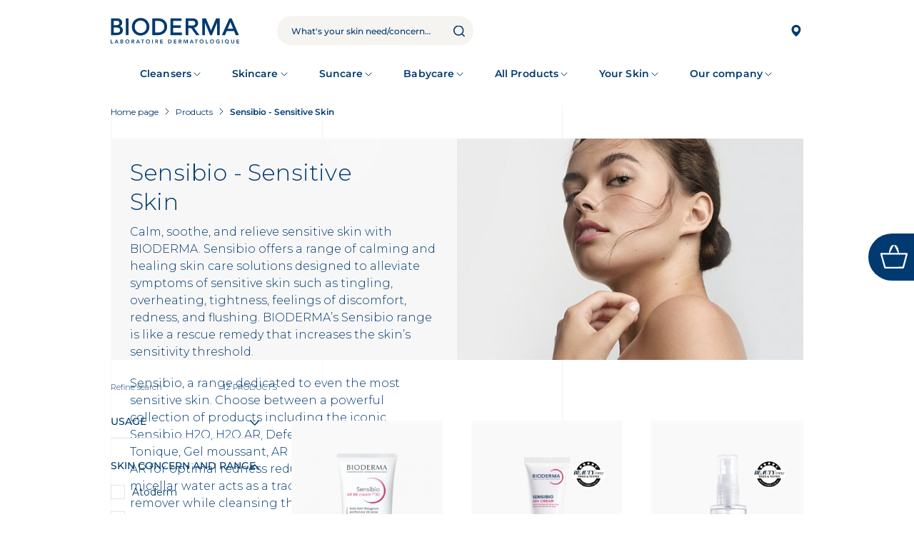

--- FILE ---
content_type: text/html; charset=UTF-8
request_url: https://www.bioderma.com.au/all-products/sensibio
body_size: 50467
content:
<!DOCTYPE html>
<html lang="en" dir="ltr">
  <head>    <script type="text/javascript">
var dataLayer = window.dataLayer = window.dataLayer || [];
dataLayer.push({"domainName" : "www.bioderma.com.au",
"environment" : "prod",
"lang" : "en",
"campaignName" : "",
"productCatLevel1" : "Products",
"productCatLevel2" : "Sensibio - Sensitive Skin",
"pageType1" : "product catalog",
"pageType2" : "product list",
"log" : "not logged in"});
</script><script type="text/javascript">
(function(w,d,s,l,i){
  w[l]=w[l]||[];
  w[l].push({'gtm.start':new Date().getTime(),event:'gtm.js'});
  var f=d.getElementsByTagName(s)[0];
  var j=d.createElement(s);
  var dl=l!='dataLayer'?'&l='+l:'';
  j.src='https://www.googletagmanager.com/gtm.js?id='+i+dl;
  j.type='text/javascript';
  f.parentNode.insertBefore(j,f);
})(window,document,'script','dataLayer','GTM-WLM2VXJ');
</script>
        <meta charset="utf-8" />
<noscript><style>form.antibot * :not(.antibot-message) { display: none !important; }</style>
</noscript><link href="/all-products/sensibio?page=1" rel="next" />

<meta name="facebook-domain-verification" content="xwnp5qr6eexub2is26msfyxnby0iot" />
<meta name="google-site-verification" content="_hMjFZjvgCBNxRCUMkzIaoptiyt1v1NucO2F7CgfeCA" />
<meta name="description" content="Discover Sensibio by Bioderma, a range specifically formulated for sensitive skin, providing soothing and protective care." />
<meta name="keywords" content="bioderma sensibio bioderma sensibio ar bioderma sensibio h2o bioderma sensibio micellar water sensibio h2o" />
<link rel="canonical" href="https://www.bioderma.com.au/all-products/sensibio" />
<meta name="MobileOptimized" content="width" />
<meta name="HandheldFriendly" content="true" />
<meta name="viewport" content="width=device-width, initial-scale=1.0" />
<script src="https://cdn-widgetsrepository.yotpo.com/v1/loader/RDG5KPF1lAcYlzaeYlay2oRWydgqUnpatymbE51P?languageCode=en" type="text/javascript" async="async" external></script>
<link rel="preload" as="font" href="/themes/custom/bioderma_theme/assets/fonts/montserrat/montserrat-v26-latin-500.woff2" crossorigin="anonymous" />
<link rel="preload" as="font" href="/themes/custom/bioderma_theme/assets/fonts/montserrat/montserrat-v26-latin-600.woff2" crossorigin="anonymous" />
<link rel="preload" as="font" href="/themes/custom/bioderma_theme/assets/fonts/montserrat/montserrat-v26-latin-700.woff2" crossorigin="anonymous" />
<link rel="preload" as="font" href="/themes/custom/bioderma_theme/assets/fonts/montserrat/montserrat-v26-latin-italic.woff2" crossorigin="anonymous" />
<link rel="preload" as="font" href="/themes/custom/bioderma_theme/assets/fonts/montserrat/montserrat-v26-latin-regular.woff2" crossorigin="anonymous" />
<link rel="alternate" hreflang="en" href="https://www.bioderma.com.au/all-products/sensibio" />
<link rel="icon" href="/themes/custom/bioderma_theme/favicon.ico" type="image/vnd.microsoft.icon" />


    <link rel="icon" href="/themes/custom/bioderma_theme/favicon-96x96.png" type="image/png" sizes="96x96" />
    <link rel="icon" href="/themes/custom/bioderma_theme/favicon.svg" type="image/svg+xml">
    <link rel="apple-touch-icon" sizes="180x180" href="/themes/custom/bioderma_theme/apple-touch-icon.png">
    <link rel="manifest" href="/themes/custom/bioderma_theme/site.webmanifest">

    <title>Sensibio Range for Sensitive Skin | Bioderma AU</title>
    <link rel="stylesheet" media="all" href="/sites/au/files/css/css_3W-d2jidF_d8Tw6HpDmIW4L96UcU7TqBV7VcVgLktSw.css?delta=0&amp;language=en&amp;theme=bioderma_theme&amp;include=[base64]" />
<link rel="stylesheet" media="all" href="/sites/au/files/css/css__zbBQUPT9DB0cPEWJJJ1w1LS3QYr4OiKc9MYCpiXLq4.css?delta=1&amp;language=en&amp;theme=bioderma_theme&amp;include=[base64]" />

    

              </head>
  <body class="path-node page-node-type-shp-listing lang-en" style="margin: 0;"><noscript><iframe src="//www.googletagmanager.com/ns.html?id=GTM-WLM2VXJ"
 height="0" width="0" style="display:none;visibility:hidden"></iframe></noscript>
        <a href="#main-content" class="visually-hidden focusable">
      Skip to main content
    </a>
    
      <div class="dialog-off-canvas-main-canvas" data-off-canvas-main-canvas>
    <div class="layout-container">

  <div class="grid-overlay">
    <div class="container" aria-hidden="true">
      <div class="row">
        <div class="col-lg-4">
          <div class="grid grid-border-right grid-border-left"></div>
        </div>
        <div class="col-lg-4">
          <div class="grid grid-border-right"></div>
        </div>
        <div class="col-lg-4">
          <div class="grid"></div>
        </div>
      </div>
    </div>
  </div>

    <div id="block-biodermamessage">
  
    
      
  </div>
<link rel="stylesheet" media="all" href="/sites/au/files/css/css_vq3H2qaWSoTw9ge2_zZElMnTd14_EJG2nfMcIGL3F84.css?delta=0&amp;language=en&amp;theme=bioderma_theme&amp;include=eJxLysxPSS3KTYwvyUjNTdXPSE0EcnWSUEWLUxOLkjOSEosAqHYSCQ&amp;exclude=[base64]" />
<div id="block-biodermaheader">
  
    
      
        

<div class="navbar navbar--fixed navbar--fixed-toggle" data-js="navbar">
  <header role="banner" class="header">
    <div class="header__top">
      <div class="container">
                <div class="d-block d-lg-none burger-menu">
          <input type="checkbox" class="burger-menu__trigger">
          <span></span>
          <span></span>
          <span></span>
        </div>

        <a href="/" title="Home page" rel="home"
           class="header__logo">
          <svg width="232" height="47" viewBox="0 0 232 47" xmlns="http://www.w3.org/2000/svg">
            <title>Home page</title>
            <path d="M0 39.5234H1.21373V45.1968H4.10626V46.2842H0V39.5234Z" />
            <path d="M10.0743 39.5234H11.1236L14.0561 46.2842H12.6721L12.0369 44.7348H9.08736L8.47477 46.2842H7.11914L10.0743 39.5234ZM11.6114 43.7038L10.5621 40.9545L9.49575 43.7038H11.6114Z" />
            <path d="M17.6969 39.5234H20.3514C20.6067 39.5234 20.8619 39.5516 21.1115 39.6136C21.3611 39.6756 21.5823 39.7713 21.7808 39.9122C21.9737 40.0474 22.1325 40.2277 22.2573 40.4418C22.3764 40.6559 22.4388 40.9207 22.4388 41.2249C22.4388 41.608 22.331 41.9235 22.1098 42.1714C21.8942 42.4193 21.605 42.5996 21.2533 42.7066V42.7235C21.4632 42.7517 21.6617 42.808 21.8432 42.8982C22.0247 42.9883 22.1835 43.1066 22.3083 43.2531C22.4388 43.394 22.5352 43.563 22.6089 43.7489C22.6827 43.9348 22.7167 44.1377 22.7167 44.3574C22.7167 44.7292 22.643 45.0335 22.4955 45.2757C22.348 45.5236 22.1552 45.7208 21.9113 45.8673C21.673 46.0194 21.3951 46.1264 21.0831 46.1884C20.7712 46.2504 20.4592 46.2842 20.1359 46.2842H17.6855V39.5234H17.6969ZM18.905 42.2728H20.0111C20.4138 42.2728 20.7201 42.1939 20.9186 42.0362C21.1228 41.8784 21.2193 41.6756 21.2193 41.4221C21.2193 41.1291 21.1172 40.9094 20.9073 40.7686C20.6974 40.6277 20.3628 40.5545 19.9033 40.5545H18.905V42.2728ZM18.905 45.2532H20.0225C20.1756 45.2532 20.3401 45.2419 20.5159 45.225C20.6918 45.2081 20.8563 45.163 21.0037 45.0898C21.1512 45.0222 21.2703 44.9208 21.3667 44.7912C21.4632 44.6616 21.5085 44.487 21.5085 44.2616C21.5085 43.9067 21.3894 43.6588 21.1569 43.5179C20.9243 43.3771 20.5613 43.3095 20.0678 43.3095H18.905V45.2532Z" />
            <path d="M26.4434 42.9311C26.4434 42.3903 26.5341 41.9001 26.7099 41.455C26.8915 41.01 27.1354 40.6381 27.453 40.3226C27.7706 40.0128 28.1507 39.7705 28.5874 39.6015C29.0242 39.4325 29.5063 39.3479 30.0338 39.3479C30.567 39.3423 31.0548 39.4212 31.4972 39.5846C31.9396 39.748 32.3197 39.9846 32.643 40.2945C32.9663 40.6043 33.2159 40.9818 33.3917 41.4212C33.5732 41.8607 33.6583 42.3508 33.6583 42.8917C33.6583 43.4213 33.5675 43.9002 33.3917 44.334C33.2102 44.7678 32.9606 45.1396 32.643 45.4495C32.3253 45.7594 31.9396 46.0073 31.4972 46.1819C31.0548 46.3566 30.567 46.4467 30.0338 46.4524C29.5063 46.4524 29.0242 46.3678 28.5874 46.1988C28.1507 46.0298 27.7706 45.7932 27.453 45.4833C27.1354 45.1735 26.8858 44.8016 26.7099 44.3734C26.5341 43.9396 26.4434 43.4607 26.4434 42.9311ZM27.7139 42.8523C27.7139 43.2128 27.7706 43.5509 27.8841 43.8551C27.9975 44.1593 28.1563 44.4241 28.3605 44.6495C28.5647 44.8748 28.8086 45.0495 29.0979 45.1734C29.3815 45.303 29.6992 45.365 30.0565 45.365C30.4082 45.365 30.7315 45.303 31.0151 45.1734C31.3044 45.0439 31.5483 44.8692 31.7581 44.6495C31.9623 44.4241 32.1211 44.165 32.2346 43.8551C32.348 43.5509 32.4047 43.2185 32.4047 42.8523C32.4047 42.5142 32.348 42.1987 32.2346 41.9058C32.1211 41.6128 31.9623 41.3593 31.7581 41.1395C31.5539 40.9198 31.3044 40.7508 31.0151 40.6212C30.7258 40.4973 30.4082 40.4353 30.0565 40.4353C29.7048 40.4353 29.3872 40.4973 29.0979 40.6212C28.8143 40.7452 28.5647 40.9198 28.3605 41.1395C28.1563 41.3593 27.9975 41.6128 27.8841 41.9058C27.7706 42.1987 27.7139 42.5142 27.7139 42.8523Z" />
            <path d="M37.6971 39.5234H40.0623C40.3913 39.5234 40.7033 39.5516 41.0096 39.6136C41.3159 39.6756 41.5825 39.777 41.8207 39.9235C42.0589 40.0699 42.2461 40.2671 42.3879 40.515C42.5297 40.7629 42.5978 41.0784 42.5978 41.4615C42.5978 41.9517 42.4616 42.363 42.1894 42.6954C41.9171 43.0278 41.5257 43.225 41.0209 43.2982L42.8303 46.2842H41.3669L39.7901 43.4221H38.9052V46.2842H37.6914V39.5234H37.6971ZM39.8525 42.3855C40.0283 42.3855 40.1985 42.3799 40.3743 42.363C40.5501 42.3461 40.7033 42.3066 40.8508 42.2503C40.9982 42.1939 41.1117 42.0982 41.2024 41.9742C41.2932 41.8503 41.3386 41.6756 41.3386 41.4559C41.3386 41.2587 41.2989 41.101 41.2138 40.977C41.1287 40.8587 41.0209 40.7629 40.8848 40.7066C40.7487 40.6446 40.6012 40.6052 40.4367 40.5883C40.2722 40.5714 40.1134 40.5601 39.9602 40.5601H38.9109V42.3911H39.8525V42.3855Z" />
            <path d="M48.8358 39.5234H49.8852L52.8177 46.2842H51.4337L50.7984 44.7348H47.8489L47.2363 46.2842H45.875L48.8358 39.5234ZM50.3787 43.7038L49.3293 40.9545L48.263 43.7038H50.3787Z" />
            <path d="M56.9701 40.6108H54.8828V39.5234H60.2656V40.6108H58.1783V46.2842H56.9645V40.6108H56.9701Z" />
            <path d="M63.6133 42.9311C63.6133 42.3903 63.704 41.9001 63.8799 41.455C64.0614 41.01 64.3053 40.6381 64.6229 40.3226C64.9406 40.0128 65.3206 39.7705 65.7573 39.6015C66.1941 39.4325 66.6762 39.3479 67.2037 39.3479C67.7369 39.3423 68.2247 39.4212 68.6671 39.5846C69.1095 39.748 69.4896 39.9846 69.8129 40.2945C70.1362 40.6043 70.3858 40.9818 70.5616 41.4212C70.7431 41.8607 70.8282 42.3508 70.8282 42.8917C70.8282 43.4213 70.7374 43.9002 70.5616 44.334C70.3801 44.7678 70.1305 45.1396 69.8129 45.4495C69.4952 45.7594 69.1095 46.0073 68.6671 46.1819C68.2247 46.3566 67.7369 46.4467 67.2037 46.4524C66.6762 46.4524 66.1941 46.3678 65.7573 46.1988C65.3206 46.0298 64.9406 45.7932 64.6229 45.4833C64.3053 45.1735 64.0557 44.8016 63.8799 44.3734C63.704 43.9396 63.6133 43.4607 63.6133 42.9311ZM64.8838 42.8523C64.8838 43.2128 64.9405 43.5509 65.054 43.8551C65.1674 44.1593 65.3262 44.4241 65.5304 44.6495C65.7346 44.8748 65.9785 45.0495 66.2678 45.1734C66.5514 45.303 66.8691 45.365 67.2264 45.365C67.5781 45.365 67.9014 45.303 68.185 45.1734C68.4743 45.0439 68.7182 44.8692 68.928 44.6495C69.1322 44.4241 69.291 44.165 69.4045 43.8551C69.5179 43.5509 69.5747 43.2185 69.5747 42.8523C69.5747 42.5142 69.5179 42.1987 69.4045 41.9058C69.291 41.6128 69.1322 41.3593 68.928 41.1395C68.7238 40.9198 68.4743 40.7508 68.185 40.6212C67.8957 40.4973 67.5781 40.4353 67.2264 40.4353C66.8747 40.4353 66.5571 40.4973 66.2678 40.6212C65.9842 40.7452 65.7346 40.9198 65.5304 41.1395C65.3262 41.3593 65.1674 41.6128 65.054 41.9058C64.9405 42.1987 64.8838 42.5142 64.8838 42.8523Z" />
            <path d="M74.8379 39.5234H76.0516V46.2842H74.8379V39.5234Z" />
            <path d="M80.4256 39.5234H82.7909C83.1198 39.5234 83.4318 39.5516 83.7381 39.6136C84.0444 39.6756 84.311 39.777 84.5492 39.9235C84.7874 40.0699 84.9746 40.2671 85.1164 40.515C85.2582 40.7629 85.3263 41.0784 85.3263 41.4615C85.3263 41.9517 85.1902 42.363 84.9179 42.6954C84.6456 43.0278 84.2543 43.225 83.7495 43.2982L85.5589 46.2842H84.0954L82.5186 43.4221H81.6338V46.2842H80.4199V39.5234H80.4256ZM82.581 42.3855C82.7568 42.3855 82.927 42.3799 83.1028 42.363C83.2787 42.3461 83.4318 42.3066 83.5793 42.2503C83.7268 42.1939 83.8402 42.0982 83.931 41.9742C84.0217 41.8503 84.0671 41.6756 84.0671 41.4559C84.0671 41.2587 84.0274 41.101 83.9423 40.977C83.8572 40.8587 83.7494 40.7629 83.6133 40.7066C83.4772 40.6446 83.3297 40.6052 83.1652 40.5883C83.0007 40.5714 82.8419 40.5601 82.6888 40.5601H81.6394V42.3911H82.581V42.3855Z" />
            <path d="M89.3633 39.5234H93.8722V40.6108H90.577V42.2728H93.7021V43.3602H90.577V45.1912H94.048V46.2786H89.3689V39.5234H89.3633Z" />
            <path d="M103.85 39.5234H106.533C106.981 39.5234 107.412 39.5911 107.831 39.7263C108.251 39.8615 108.614 40.0699 108.937 40.3516C109.261 40.6333 109.516 40.9826 109.709 41.4052C109.902 41.8277 109.998 42.3292 109.998 42.8982C109.998 43.4785 109.89 43.9799 109.669 44.4024C109.448 44.825 109.164 45.1743 108.813 45.4504C108.461 45.7264 108.075 45.9349 107.65 46.0701C107.225 46.2053 106.805 46.2729 106.396 46.2729H103.861V39.5234H103.85ZM105.965 45.1912C106.345 45.1912 106.703 45.1461 107.037 45.0616C107.372 44.9771 107.667 44.8419 107.917 44.6616C108.166 44.4813 108.365 44.2447 108.506 43.9574C108.648 43.67 108.722 43.3151 108.722 42.9038C108.722 42.4982 108.66 42.1489 108.529 41.8559C108.399 41.5629 108.223 41.3263 107.996 41.146C107.769 40.9657 107.497 40.8305 107.19 40.746C106.879 40.6615 106.538 40.6164 106.169 40.6164H105.063V45.1968H105.965V45.1912Z" />
            <path d="M114.025 39.5234H118.534V40.6108H115.239V42.2728H118.364V43.3602H115.239V45.1912H118.71V46.2786H114.031V39.5234H114.025Z" />
            <path d="M122.785 39.5234H125.15C125.479 39.5234 125.791 39.5516 126.097 39.6136C126.404 39.6756 126.67 39.777 126.909 39.9235C127.147 40.0699 127.334 40.2671 127.476 40.515C127.618 40.7629 127.686 41.0784 127.686 41.4615C127.686 41.9517 127.55 42.363 127.277 42.6954C127.005 43.0278 126.614 43.225 126.109 43.2982L127.918 46.2842H126.455L124.878 43.4221H123.993V46.2842H122.779V39.5234H122.785ZM124.94 42.3855C125.116 42.3855 125.286 42.3799 125.462 42.363C125.638 42.3461 125.791 42.3066 125.939 42.2503C126.086 42.1939 126.2 42.0982 126.29 41.9742C126.381 41.8503 126.426 41.6756 126.426 41.4559C126.426 41.2587 126.387 41.101 126.302 40.977C126.217 40.8587 126.109 40.7629 125.973 40.7066C125.837 40.6446 125.689 40.6052 125.525 40.5883C125.36 40.5714 125.201 40.5601 125.048 40.5601H123.999V42.3911H124.94V42.3855Z" />
            <path d="M131.752 39.5234H133.595L135.41 44.2616L137.248 39.5234H139.075V46.2842H137.923V40.6728H137.906L135.842 46.2842H134.996L132.932 40.6728H132.915V46.2842H131.763V39.5234H131.752Z" />
            <path d="M145.711 39.5234H146.76L149.693 46.2842H148.309L147.674 44.7348H144.724L144.112 46.2842H142.756L145.711 39.5234ZM147.248 43.7038L146.199 40.9545L145.132 43.7038H147.248Z" />
            <path d="M153.839 40.6108H151.752V39.5234H157.135V40.6108H155.047V46.2842H153.834V40.6108H153.839Z" />
            <path d="M160.48 42.9311C160.48 42.3903 160.571 41.9001 160.747 41.455C160.923 41.01 161.172 40.6381 161.49 40.3226C161.808 40.0128 162.188 39.7705 162.625 39.6015C163.061 39.4325 163.543 39.3479 164.071 39.3479C164.604 39.3423 165.092 39.4212 165.534 39.5846C165.977 39.748 166.357 39.9846 166.68 40.2945C167.003 40.6043 167.253 40.9818 167.429 41.4212C167.61 41.8607 167.695 42.3508 167.695 42.8917C167.695 43.4213 167.605 43.9002 167.429 44.334C167.253 44.7678 166.998 45.1396 166.68 45.4495C166.362 45.7594 165.977 46.0073 165.534 46.1819C165.092 46.3566 164.604 46.4467 164.071 46.4524C163.543 46.4524 163.061 46.3678 162.625 46.1988C162.188 46.0298 161.808 45.7932 161.49 45.4833C161.172 45.1735 160.923 44.8016 160.747 44.3734C160.571 43.9396 160.48 43.4607 160.48 42.9311ZM161.751 42.8523C161.751 43.2128 161.808 43.5509 161.921 43.8551C162.035 44.1593 162.193 44.4241 162.398 44.6495C162.602 44.8748 162.846 45.0495 163.135 45.1734C163.419 45.303 163.742 45.365 164.094 45.365C164.445 45.365 164.769 45.303 165.052 45.1734C165.341 45.0439 165.585 44.8692 165.79 44.6495C165.994 44.4241 166.153 44.165 166.266 43.8551C166.379 43.5509 166.436 43.2185 166.436 42.8523C166.436 42.5142 166.379 42.1987 166.266 41.9058C166.153 41.6128 165.994 41.3593 165.79 41.1395C165.585 40.9198 165.336 40.7508 165.052 40.6212C164.763 40.4973 164.445 40.4353 164.094 40.4353C163.742 40.4353 163.424 40.4973 163.135 40.6212C162.851 40.7452 162.608 40.9198 162.398 41.1395C162.193 41.3593 162.035 41.6128 161.921 41.9058C161.808 42.1987 161.751 42.5142 161.751 42.8523Z" />
            <path d="M171.74 39.5234H172.948V45.1968H175.841V46.2842H171.734V39.5234H171.74Z" />
            <path d="M179.244 42.9311C179.244 42.3903 179.335 41.9001 179.511 41.455C179.687 41.01 179.936 40.6381 180.254 40.3226C180.571 40.0128 180.951 39.7705 181.388 39.6015C181.825 39.4325 182.307 39.3479 182.835 39.3479C183.368 39.3423 183.856 39.4212 184.298 39.5846C184.74 39.748 185.12 39.9846 185.444 40.2945C185.767 40.6043 186.017 40.9818 186.192 41.4212C186.374 41.8607 186.459 42.3508 186.459 42.8917C186.459 43.4213 186.368 43.9002 186.192 44.334C186.017 44.7678 185.761 45.1396 185.444 45.4495C185.126 45.7594 184.74 46.0073 184.298 46.1819C183.856 46.3566 183.368 46.4467 182.835 46.4524C182.307 46.4524 181.825 46.3678 181.388 46.1988C180.951 46.0298 180.571 45.7932 180.254 45.4833C179.936 45.1735 179.687 44.8016 179.511 44.3734C179.335 43.9396 179.244 43.4607 179.244 42.9311ZM180.515 42.8523C180.515 43.2128 180.571 43.5509 180.685 43.8551C180.798 44.1593 180.957 44.4241 181.161 44.6495C181.366 44.8748 181.609 45.0495 181.899 45.1734C182.182 45.303 182.506 45.365 182.857 45.365C183.209 45.365 183.532 45.303 183.816 45.1734C184.105 45.0439 184.349 44.8692 184.553 44.6495C184.757 44.4241 184.916 44.165 185.03 43.8551C185.143 43.5509 185.2 43.2185 185.2 42.8523C185.2 42.5142 185.143 42.1987 185.03 41.9058C184.916 41.6128 184.757 41.3593 184.553 41.1395C184.349 40.9198 184.099 40.7508 183.816 40.6212C183.527 40.4973 183.209 40.4353 182.857 40.4353C182.506 40.4353 182.188 40.4973 181.899 40.6212C181.615 40.7452 181.371 40.9198 181.161 41.1395C180.957 41.3593 180.798 41.6128 180.685 41.9058C180.571 42.1987 180.515 42.5142 180.515 42.8523Z" />
            <path d="M196.55 45.7894C195.711 46.2345 194.775 46.4599 193.737 46.4599C193.209 46.4599 192.727 46.3754 192.291 46.2063C191.854 46.0373 191.474 45.8007 191.156 45.4908C190.838 45.181 190.589 44.8091 190.413 44.381C190.232 43.9471 190.146 43.4683 190.146 42.9387C190.146 42.3978 190.237 41.9076 190.413 41.4626C190.589 41.0175 190.838 40.6456 191.156 40.3301C191.474 40.0203 191.854 39.778 192.291 39.609C192.727 39.44 193.209 39.3555 193.737 39.3555C194.259 39.3555 194.741 39.4174 195.2 39.5414C195.654 39.6653 196.062 39.8851 196.42 40.2062L195.524 41.102C195.308 40.8935 195.042 40.7301 194.73 40.6175C194.418 40.5048 194.089 40.4485 193.743 40.4485C193.391 40.4485 193.073 40.5104 192.784 40.6344C192.5 40.7583 192.257 40.933 192.047 41.1527C191.842 41.3724 191.684 41.6259 191.57 41.9189C191.457 42.2119 191.4 42.5274 191.4 42.8654C191.4 43.226 191.457 43.564 191.57 43.8683C191.684 44.1725 191.842 44.4373 192.047 44.6627C192.251 44.888 192.495 45.0627 192.784 45.1866C193.068 45.3162 193.391 45.3782 193.743 45.3782C194.049 45.3782 194.338 45.35 194.61 45.2937C194.883 45.2373 195.127 45.1472 195.336 45.0289V43.4344H193.941V42.3471H196.545V45.7894H196.55Z" />
            <path d="M200.838 39.5234H202.046V46.2842H200.838V39.5234Z" />
            <path d="M213.725 46.2831H209.766C209.233 46.2831 208.745 46.2042 208.291 46.0408C207.838 45.8774 207.446 45.6464 207.117 45.3422C206.788 45.038 206.527 44.6718 206.34 44.2323C206.153 43.7985 206.057 43.3027 206.057 42.7562C206.057 42.2604 206.153 41.8041 206.34 41.3872C206.527 40.9702 206.788 40.6097 207.112 40.3054C207.441 40.0012 207.821 39.7646 208.252 39.6012C208.683 39.4322 209.142 39.3477 209.63 39.3477C210.118 39.3477 210.577 39.4322 211.008 39.6012C211.439 39.7702 211.82 40.0068 212.149 40.3054C212.477 40.6097 212.733 40.9646 212.92 41.3872C213.107 41.8041 213.204 42.2604 213.204 42.7562C213.204 43.1111 213.158 43.4266 213.073 43.6971C212.988 43.9675 212.875 44.2041 212.733 44.4126C212.591 44.6211 212.438 44.7957 212.268 44.9309C212.097 45.0718 211.933 45.1901 211.774 45.2859V45.3028H213.725V46.2831ZM209.602 40.4406C209.273 40.4406 208.972 40.497 208.694 40.6153C208.416 40.7336 208.172 40.897 207.974 41.1055C207.77 41.3139 207.616 41.5618 207.497 41.8491C207.384 42.1365 207.327 42.4463 207.327 42.7844C207.327 43.128 207.384 43.4492 207.497 43.7422C207.611 44.0408 207.775 44.2943 207.979 44.5084C208.184 44.7225 208.428 44.8858 208.706 45.0098C208.983 45.1281 209.29 45.1901 209.624 45.1901C209.959 45.1901 210.265 45.1281 210.555 45.0098C210.844 44.8915 211.082 44.7225 211.292 44.5084C211.496 44.2943 211.655 44.0408 211.774 43.7422C211.893 43.4436 211.95 43.128 211.95 42.7844C211.95 42.4463 211.893 42.1365 211.774 41.8491C211.661 41.5618 211.496 41.3139 211.292 41.1055C211.088 40.897 210.844 40.7336 210.555 40.6153C210.265 40.497 209.948 40.4406 209.602 40.4406Z" />
            <path d="M222.942 43.7996C222.942 44.2053 222.874 44.5771 222.732 44.9039C222.59 45.2306 222.398 45.5123 222.154 45.7377C221.91 45.9687 221.621 46.1433 221.286 46.2673C220.951 46.3912 220.588 46.4532 220.197 46.4532C219.805 46.4532 219.442 46.3912 219.113 46.2673C218.779 46.1433 218.49 45.9687 218.246 45.7377C218.002 45.5067 217.809 45.2306 217.667 44.9039C217.531 44.5771 217.463 44.2109 217.463 43.7996V39.5234H218.671V43.7602C218.671 43.9236 218.694 44.0982 218.75 44.2785C218.802 44.4588 218.887 44.6278 219.006 44.7799C219.125 44.932 219.284 45.056 219.476 45.1574C219.669 45.2588 219.913 45.3039 220.203 45.3039C220.492 45.3039 220.736 45.2532 220.929 45.1574C221.121 45.0616 221.28 44.932 221.399 44.7799C221.518 44.6278 221.604 44.4588 221.655 44.2785C221.706 44.0982 221.734 43.9236 221.734 43.7602V39.5234H222.942V43.7996Z" />
            <path d="M227.314 39.5234H231.823V40.6108H228.528V42.2728H231.653V43.3602H228.528V45.1912H231.999V46.2786H227.32V39.5234H227.314Z" />
            <path d="M20.1184 17.5556C19.5171 16.8682 18.7911 16.3048 17.9686 15.8823C17.5659 15.6738 17.1462 15.5104 16.7094 15.3865C17.7077 14.8907 18.5585 14.2484 19.2619 13.454C20.2772 12.316 20.7877 10.8286 20.7877 9.04267C20.7877 7.74122 20.5438 6.58062 20.056 5.60031C19.5682 4.62 18.8932 3.79744 18.048 3.16644C17.2142 2.54107 16.2103 2.06782 15.0645 1.74669C13.9301 1.43119 12.6936 1.27344 11.3833 1.27344H0.691406V31.4658H11.2642C12.7446 31.4658 14.1456 31.2799 15.4275 30.908C16.7208 30.5362 17.8779 29.9841 18.8592 29.2686C19.8518 28.5418 20.6459 27.6347 21.2187 26.5755C21.7916 25.5107 22.0809 24.26 22.0809 22.8684C22.0809 21.8261 21.9051 20.8402 21.5534 19.9331C21.2017 19.0486 20.7196 18.2429 20.1184 17.5556ZM15.2687 11.33C15.0078 11.8202 14.6561 12.2259 14.2137 12.547C13.7656 12.8681 13.2268 13.1047 12.6255 13.24C11.9959 13.3808 11.3153 13.454 10.6006 13.454H5.58076V5.63975H11.4344C12.9034 5.63975 13.9868 6.02287 14.6448 6.77218C15.3311 7.54967 15.6601 8.44545 15.6601 9.50464C15.6544 10.2314 15.524 10.8455 15.2687 11.33ZM16.9477 22.5867C16.9477 23.5388 16.7491 24.305 16.3578 24.8628C15.955 25.4431 15.4502 25.9051 14.8717 26.2431C14.2818 26.5868 13.6351 26.8178 12.9602 26.9361C12.2512 27.0544 11.5989 27.1164 11.0146 27.1164H5.58076V17.8091H11.06C12.8978 17.8091 14.3612 18.2147 15.4162 19.0204C16.4428 19.8148 16.9477 20.981 16.9477 22.5867Z" />
            <path d="M32.194 1.28125H27.3047V31.4736H32.194V1.28125Z" />
            <path d="M65.4161 5.10084C64.0321 3.68108 62.3475 2.55429 60.4133 1.75427C58.4791 0.94861 56.3294 0.542969 54.0322 0.542969C51.735 0.542969 49.5853 0.954244 47.6511 1.75427C45.7169 2.55992 44.0323 3.6867 42.6483 5.10646C41.2643 6.52058 40.1696 8.21078 39.3868 10.132C38.6041 12.0531 38.207 14.1546 38.207 16.3856C38.207 18.6167 38.6041 20.7181 39.3868 22.6393C40.1696 24.5605 41.2643 26.2507 42.6483 27.6648C44.0323 29.0789 45.7112 30.2057 47.6511 31.0114C49.5853 31.817 51.735 32.2283 54.0322 32.2283C56.3294 32.2283 58.4791 31.8171 60.4133 31.017C62.3475 30.2114 64.0321 29.0846 65.4161 27.6648C66.7944 26.2507 67.8948 24.5605 68.6776 22.6393C69.4603 20.7181 69.8574 18.6167 69.8574 16.3856C69.8574 14.1602 69.4603 12.0588 68.6776 10.132C67.8948 8.20514 66.8001 6.51496 65.4161 5.10084ZM64.7184 16.38C64.7184 17.9181 64.4632 19.3942 63.9527 20.7632C63.4479 22.1266 62.7219 23.321 61.7916 24.3239C60.8614 25.3267 59.7327 26.1324 58.4281 26.7296C57.1292 27.3211 55.6488 27.6198 54.0265 27.6198C52.4043 27.6198 50.9239 27.3211 49.625 26.7296C48.3204 26.138 47.1916 25.3267 46.2614 24.3239C45.3312 23.321 44.6052 22.1266 44.1003 20.7632C43.5955 19.3998 43.3346 17.9237 43.3346 16.38C43.3346 14.8363 43.5899 13.3658 44.1003 11.9968C44.6052 10.639 45.3312 9.43897 46.2614 8.43613C47.1916 7.43328 48.3204 6.62764 49.625 6.03044C50.9239 5.43887 52.4043 5.14026 54.0265 5.14026C55.6488 5.14026 57.1292 5.43887 58.4281 6.03044C59.727 6.622 60.8614 7.43328 61.7916 8.43613C62.7219 9.43897 63.4479 10.6334 63.9527 11.9968C64.4632 13.3658 64.7184 14.8419 64.7184 16.38Z" />
            <path d="M100.64 10.0009C100.186 8.89663 99.5564 7.80364 98.7736 6.76136C97.9852 5.70781 96.9812 4.76131 95.7901 3.95002C94.6046 3.14437 93.1866 2.49082 91.5814 2.0063C89.9762 1.52742 88.0874 1.28516 85.9717 1.28516H75.2344V31.4775H85.308C87.9909 31.4775 90.4016 31.0493 92.4606 30.2042C94.5195 29.3592 96.2722 28.2155 97.6676 26.8182C99.0686 25.4154 100.135 23.7928 100.85 21.9899C101.564 20.1927 101.922 18.3053 101.922 16.3842C101.922 15.4546 101.82 14.4235 101.621 13.3249C101.422 12.2207 101.094 11.1051 100.64 10.0009ZM96.7827 16.3785C96.7827 18.125 96.4594 19.6687 95.8298 20.9702C95.1945 22.2716 94.3267 23.3703 93.2433 24.2323C92.1543 25.1055 90.861 25.7647 89.409 26.2041C87.9456 26.6436 86.3687 26.8689 84.7238 26.8689H80.1237V5.8881H85.6824C87.9853 5.8881 89.8798 6.26558 91.3091 7.01489C92.7442 7.76421 93.8786 8.69382 94.684 9.76427C95.4895 10.8404 96.0453 11.9953 96.3403 13.1841C96.6352 14.4066 96.7827 15.4771 96.7827 16.3785Z" />
            <path d="M112.745 18.3521H126.749V13.7436H112.745V5.88982H127.793V1.28125H107.855V31.4736H128.542V26.8707H112.745V18.3521Z" />
            <path d="M181.15 22.972L171.984 1.28125H165.285V31.4736H170.175V8.96595L179.477 31.4736H182.738L192.046 8.96595V31.4736H196.936V1.28125H190.237L181.15 22.972Z" />
            <path d="M218.382 1.28125H214.173L200.775 31.4736H206.425L209.34 24.2283H222.789L225.75 31.4736H231.388L218.382 1.28125ZM220.979 19.8733H211.127L216.09 7.91805L220.979 19.8733Z" />
            <path d="M151.848 19.9617C151.462 19.3927 151.139 18.9701 150.889 18.7053C150.656 18.4631 150.378 18.2603 150.061 18.0912L150.838 18.0067C151.74 17.849 152.574 17.5673 153.334 17.1616C154.281 16.6546 155.092 16.0236 155.75 15.2855C156.408 14.5475 156.918 13.708 157.27 12.7897C157.622 11.877 157.798 10.908 157.798 9.92202C157.798 8.97551 157.65 7.98394 157.366 6.96419C157.072 5.92191 156.544 4.9754 155.79 4.14157C155.041 3.31338 154.014 2.62041 152.732 2.08519C151.462 1.55559 149.834 1.28516 147.894 1.28516H135.279V31.4775H140.169V18.5589H142.301C143.078 18.5589 143.725 18.6265 144.23 18.7617C144.729 18.8969 145.183 19.1223 145.58 19.4378C145.988 19.7589 146.374 20.1871 146.731 20.6998C147.094 21.2237 147.542 21.8942 148.059 22.6886L151.297 27.2295C151.723 27.8831 153.691 30.3282 154.564 31.4775H160.214C159.601 30.7 152.233 20.5251 151.848 19.9617ZM140.169 5.64021H146.771C147.52 5.64021 148.274 5.70219 149.011 5.8205C149.72 5.93318 150.361 6.14727 150.912 6.4515C151.433 6.74446 151.865 7.16701 152.182 7.7135C152.5 8.26563 152.664 9.00368 152.664 9.91638C152.664 10.8291 152.5 11.5671 152.182 12.1193C151.865 12.6657 151.433 13.0939 150.912 13.3813C150.361 13.6855 149.72 13.8996 149.011 14.0123C148.274 14.1306 147.52 14.1925 146.771 14.1925H140.169V5.64021Z" />
          </svg>

        </a>

                  <div class="bioderma-search-toggler"></div>
          <div class='header__searchbar'>
<div id="bioderma-search-block" class="block block--bioderma-search-block">
      <form class="bioderma-search-block-form bioderma-searchbar" data-drupal-selector="bioderma-search-block-form" action="/search" method="get" id="bioderma-search-block-form" accept-charset="UTF-8">
  <div class="bioderma-search-input js-form-item form-item js-form-type-search form-item-term js-form-item-term form-no-label">
      <label for="edit-term" class="visually-hidden js-form-required form-required">Search<span class="required-asterisk"></span></label>
        <div class="position-relative cleanSearch">
    <input id="bioderma_search_input" placeholder="What&#039;s your skin need/concern question today?" autocomplete="off" class="form-autocomplete form-search required" data-autocomplete-path="/admin/bioderma_search/autocomplete" title="" data-drupal-selector="edit-term" type="search" name="term" value="" size="15" maxlength="128" required="required" aria-required="true" />
    <span class="cleanInput">
        <span aria-hidden="true">×</span>
    </span>
</div>

        </div>
<div data-drupal-selector="edit-actions" class="form-actions js-form-wrapper form-wrapper" id="edit-actions--2"><input data-drupal-selector="edit-submit" type="submit" id="edit-submit" value="Search" class="button js-form-submit form-submit" />
</div>

</form>

    <div class="close"></div>
          <div class="searchHelp">
                      Enter a skin concern, skin type or product. 
                          </div>
              <span class="js-search-no-results" id="bioderma_search_no_results" style="display:none;" aria-hidden="true">
                  Sorry, there are no products or articles matching your search.
              </span>
      </div>
</div>
          <div class="container-widget-search"></div>
        
        
                          <div class="dropdown d-flex">
            <ul class='header__links'>
              <li>
                <a href="#" id="find-store-dd" data-toggle="dropdown" aria-haspopup="true" aria-expanded="false">
                  <span class='i'><svg version="1.1" id="Calque_1" xmlns="http://www.w3.org/2000/svg" xmlns:xlink="http://www.w3.org/1999/xlink" x="0px" y="0px" viewBox="0 0 12 11" style="enable-background:new 0 0 12 11;" xml:space="preserve">
<path d="M6,0.6c-2.1,0-3.9,1.7-3.9,3.9C2,7.5,6,10.4,6,10.4c0,0,0,0,0,0l0,0c0,0,3.1-2.3,3.7-4.9c0.1-0.3,0.1-0.6,0.1-1  C9.9,2.4,8.1,0.6,6,0.6z M6,6.5c-1.1,0-2-0.9-2-2s0.9-2,2-2s2,0.9,2,2S7.1,6.5,6,6.5z"/>
</svg></span>
                                  </a>

                <div class="dropdown-menu dropdown-menu-center header-item-dd align-items-center flex-column"
                     aria-labelledby="find-store-dd">
                  <a class="header-item-dd__close" href="#" aria-label="Close modal"> &times;</a>
                  <span class="i header-item-dd__icon"><svg version="1.1" id="Calque_1" xmlns="http://www.w3.org/2000/svg" xmlns:xlink="http://www.w3.org/1999/xlink" x="0px" y="0px" viewBox="0 0 12 11" style="enable-background:new 0 0 12 11;" xml:space="preserve">
<path d="M6,0.6c-2.1,0-3.9,1.7-3.9,3.9C2,7.5,6,10.4,6,10.4c0,0,0,0,0,0l0,0c0,0,3.1-2.3,3.7-4.9c0.1-0.3,0.1-0.6,0.1-1  C9.9,2.4,8.1,0.6,6,0.6z M6,6.5c-1.1,0-2-0.9-2-2s0.9-2,2-2s2,0.9,2,2S7.1,6.5,6,6.5z"/>
</svg></span>
                  <p>
                    <strong>Bioderma points of sale</strong>
                    Order online via one of our e-retailers or find a point of sale near you.
                  </p>
                  <div class='header-item-dd__buttons'>
                                          <button data-toggle="modal"
                              data-target="#estoreModalGen" type="button"
                              class="toggle-estore gen btn btn-primary gtm-order-online"
                              data-zone="header popin">Order online</button>
                                        <a href="/stores" class="btn btn-secondary gtm-find-store"
                       data-zone="header popin">Find a sales outlet</a>
                  </div>
                </div>
              </li>
            </ul>

          </div>
        
        

                        <div class='lang-selector'></div>
      </div>
    </div>

    <div class="header__bottom">
      <div class="container">
        <nav class="header__nav js-header-nav">
          
                    

        <ul class="menu menu-level-0" data-gtm-parent="">
      
            
                                                                                                                                                                                                                                                                                                                                                                                                
      
      
                                                                                                                                                              <li class="menu-item menu-item--expanded">
                                                            <a href="/hygiene" class="link-expandable open-child" data-drupal-link-system-path="node/345">Cleansers</a>
                                                                          <div class="menu-dropdown menu-dropdown-0">
                          <ul class="menu menu-level-1" data-gtm-parent="Cleansers">
              <li class="menu-item menu-item--expanded menu-item-sublink">
          <a href="/hygiene" data-drupal-link-system-path="node/345">See page Cleansers</a>
        </li>
      
            
                                                                                                                                                                        
      
                    
                                                                                                                                                                              <li class="menu-item push-menu col-md-3">
                <a href="https://www.bioderma.com.au/sensibio-h2o-x-victoria-beckham">
                  <div>
                    
        <img loading="lazy" src="/sites/au/files/styles/push_menu/public/2025-02/Catwalk_Newsletter_Reveal%20Limited%20Edition.png?h=acc0c04c&amp;itok=lspeulR6" width="280" height="170" alt="" />






  <p class="push-menu-title sensibio">  Sensibio H2O x Victoria Beckham
</p>

                    <p class="fake-link">Discover Now</p>
                  </div>
                </a>
              </li>
                                                                                                                                                                                                                                                          <li class="menu-item menu-item--expanded push-menu--desktop-hidden">
                                                            <span class="link-expandable open-child title-opened">Need</span>
                                                                          <div class="menu-dropdown menu-dropdown-1">
                          <ul class="menu menu-level-2" data-gtm-parent="Need">
      
            
                                                                                                                                                                                                                              
      
      
                                                                                                                                    <li class="menu-item">
                                                            <a href="/body-and-face-2" data-drupal-link-system-path="node/518">Body and face</a>
                                                                      </li>
                                                                                                                                                                  <li class="menu-item">
                                                            <a href="/cleansers/body" data-drupal-link-system-path="node/382">Body</a>
                                                                      </li>
                                                                                                                                                                  <li class="menu-item">
                                                            <a href="/cleansers/face" data-drupal-link-system-path="node/383">Face</a>
                                                                      </li>
                                                                                                                                                                                        <li class="menu-item">
                                                            <a href="/cleansers/eyes-and-eyelids" rel="nofollow" data-drupal-link-system-path="node/393">Eyes and eyelids</a>
                                                                      </li>
                                                    </ul>
  
                </div>
                          </li>
                                                                                                                                                                                                                      <li class="menu-item menu-item--expanded">
                                                            <span class="link-expandable open-child title-opened">Range</span>
                                                                          <div class="menu-dropdown menu-dropdown-1">
                          <ul class="menu menu-level-2" data-gtm-parent="Range">
      
            
                                                                                                                                                                                                                                                                                    
      
      
                                                                                                                                                          <li class="menu-item sensibio">
                                                            <a href="/cleansers/sensibio" rel="nofollow" data-drupal-link-system-path="node/389">SENSIBIO  - Sensitive &amp; sensitised skin </a>
                                                                      </li>
                                                                                                                                                                                        <li class="menu-item atoderm">
                                                            <a href="/cleansers/atoderm" rel="nofollow" data-drupal-link-system-path="node/380">ATODERM - Normal, dry, irritated to eczema-prone skin</a>
                                                                      </li>
                                                                                                                                                                                        <li class="menu-item sebium">
                                                            <a href="/cleansers/sebium" rel="nofollow" data-drupal-link-system-path="node/410">SÉBIUM - Combination to acne-prone skin</a>
                                                                      </li>
                                                                                                                                                                                        <li class="menu-item hydrabio">
                                                            <a href="/cleansers/hydrabio" rel="nofollow" data-drupal-link-system-path="node/401">HYDRABIO - Dehydrated skin</a>
                                                                      </li>
                                                                                                                                                                                        <li class="menu-item cicabio">
                                                            <a href="/cleansers/hydrabio" rel="nofollow" data-drupal-link-system-path="node/401">CICABIO - Damaged, irritated skin</a>
                                                                      </li>
                                                    </ul>
  
                </div>
                          </li>
                                                    </ul>
  
                </div>
                          </li>
                                                                                                                                                                                            <li class="menu-item menu-item--expanded">
                                                            <a href="/skincare" class="link-expandable open-child" data-drupal-link-system-path="node/344">Skincare</a>
                                                                          <div class="menu-dropdown menu-dropdown-0">
                          <ul class="menu menu-level-1" data-gtm-parent="Skincare">
              <li class="menu-item menu-item--expanded menu-item-sublink">
          <a href="/skincare" data-drupal-link-system-path="node/344">See page Skincare</a>
        </li>
      
            
                                                                                                                  
      
                    
                                                                                                                                                                                        <li class="menu-item menu-item--expanded">
                                                            <span class="link-expandable open-child title-opened">Need</span>
                                                                          <div class="menu-dropdown menu-dropdown-1">
                          <ul class="menu menu-level-2" data-gtm-parent="Need">
      
            
                                                                                                                                                                                                                                                                                                                                          
      
      
                                                                                                                                    <li class="menu-item">
                                                            <a href="/body-and-face-0" data-drupal-link-system-path="node/512">Body and face</a>
                                                                      </li>
                                                                                                                                                                  <li class="menu-item">
                                                            <a href="/skincare/body" data-drupal-link-system-path="node/353">Body</a>
                                                                      </li>
                                                                                                                                                                  <li class="menu-item">
                                                            <a href="/skincare/face" data-drupal-link-system-path="node/351">Face</a>
                                                                      </li>
                                                                                                                                                                                        <li class="menu-item">
                                                            <a href="/skincare/eyes-and-eyelids" rel="nofollow" data-drupal-link-system-path="node/400">Eyes and eyelids</a>
                                                                      </li>
                                                                                                                                                                                        <li class="menu-item">
                                                            <a href="/skincare/nappy-area" rel="nofollow" data-drupal-link-system-path="node/369">Nappy area</a>
                                                                      </li>
                                                                                                                                                                                        <li class="menu-item">
                                                            <a href="/skincare/external-intimate-areas" rel="nofollow" data-drupal-link-system-path="node/357">External intimate areas</a>
                                                                      </li>
                                                    </ul>
  
                </div>
                          </li>
                                                                                                                                                                                                                      <li class="menu-item menu-item--expanded">
                                                            <span class="link-expandable open-child title-opened">Range</span>
                                                                          <div class="menu-dropdown menu-dropdown-1">
                          <ul class="menu menu-level-2" data-gtm-parent="Range">
      
            
                                                                                                                                                                                                                                                                                    
      
      
                                                                                                                                                          <li class="menu-item sensibio">
                                                            <a href="/skincare/sensibio" rel="nofollow" data-drupal-link-system-path="node/397">SENSIBIO  - Sensitive &amp; sensitised skin </a>
                                                                      </li>
                                                                                                                                                                                        <li class="menu-item atoderm">
                                                            <a href="/skincare/atoderm" rel="nofollow" data-drupal-link-system-path="node/371">ATODERM - Normal, dry, irritated to eczema-prone skin</a>
                                                                      </li>
                                                                                                                                                                                        <li class="menu-item sebium">
                                                            <a href="/skincare/sebium" rel="nofollow" data-drupal-link-system-path="node/412">SÉBIUM - Combination to acne-prone skin</a>
                                                                      </li>
                                                                                                                                                                                        <li class="menu-item hydrabio">
                                                            <a href="/skincare/hydrabio" rel="nofollow" data-drupal-link-system-path="node/403">HYDRABIO - Dehydrated skin</a>
                                                                      </li>
                                                                                                                                                                                        <li class="menu-item cicabio">
                                                            <a href="/skincare/cicabio" rel="nofollow" data-drupal-link-system-path="node/347">CICABIO - Weakened skin</a>
                                                                      </li>
                                                    </ul>
  
                </div>
                          </li>
                                                    </ul>
  
                </div>
                          </li>
                                                                                                                                                                                            <li class="menu-item menu-item--expanded">
                                                            <a href="/suncare" class="link-expandable open-child" data-drupal-link-system-path="node/346">Suncare</a>
                                                                          <div class="menu-dropdown menu-dropdown-0">
                          <ul class="menu menu-level-1" data-gtm-parent="Suncare">
              <li class="menu-item menu-item--expanded menu-item-sublink">
          <a href="/suncare" data-drupal-link-system-path="node/346">See page Suncare</a>
        </li>
      
            
                                                                                                                  
      
                    
                                                                                                                                                                                        <li class="menu-item menu-item--expanded">
                                                            <span class="link-expandable open-child title-opened">Need</span>
                                                                          <div class="menu-dropdown menu-dropdown-1">
                          <ul class="menu menu-level-2" data-gtm-parent="Need">
      
            
                                                                                                                  
      
      
                                                                                                                                    <li class="menu-item">
                                                            <a href="/body" data-drupal-link-system-path="node/536">Body</a>
                                                                      </li>
                                                                                                                                                                                        <li class="menu-item">
                                                            <a href="/suncare/face" rel="nofollow" data-drupal-link-system-path="node/405">Face</a>
                                                                      </li>
                                                    </ul>
  
                </div>
                          </li>
                                                                                                                                                                                                                      <li class="menu-item menu-item--expanded">
                                                            <span class="link-expandable open-child title-opened">Range</span>
                                                                          <div class="menu-dropdown menu-dropdown-1">
                          <ul class="menu menu-level-2" data-gtm-parent="Range">
      
            
                                                            
      
      
                                                                                                                                                          <li class="menu-item photoderm">
                                                            <a href="/suncare/photoderm" rel="nofollow" data-drupal-link-system-path="node/404">PHOTODERM - Sensitive skin exposed to the sun</a>
                                                                      </li>
                                                    </ul>
  
                </div>
                          </li>
                                                    </ul>
  
                </div>
                          </li>
                                                                                                                                                                                            <li class="menu-item menu-item--expanded">
                                                            <a href="/babycare" class="link-expandable open-child" data-drupal-link-system-path="node/343">Babycare</a>
                                                                          <div class="menu-dropdown menu-dropdown-0">
                          <ul class="menu menu-level-1" data-gtm-parent="Babycare">
              <li class="menu-item menu-item--expanded menu-item-sublink">
          <a href="/babycare" data-drupal-link-system-path="node/343">See page Babycare</a>
        </li>
      
            
                                                                                                                  
      
                    
                                                                                                                                                                                        <li class="menu-item menu-item--expanded">
                                                            <span class="link-expandable open-child title-opened">Need</span>
                                                                          <div class="menu-dropdown menu-dropdown-1">
                          <ul class="menu menu-level-2" data-gtm-parent="Need">
      
            
                                                                                                                                                                                                                                                                                                                                          
      
      
                                                                                                                                    <li class="menu-item">
                                                            <a href="/body-and-face-1" data-drupal-link-system-path="node/513">Body and face</a>
                                                                      </li>
                                                                                                                                                                                        <li class="menu-item">
                                                            <a href="/babycare/body" rel="nofollow" data-drupal-link-system-path="node/364">Body</a>
                                                                      </li>
                                                                                                                                                                  <li class="menu-item">
                                                            <a href="/babycare/hands" data-drupal-link-system-path="node/456">Hands</a>
                                                                      </li>
                                                                                                                                                                                        <li class="menu-item">
                                                            <a href="/babycare/face" rel="nofollow" data-drupal-link-system-path="node/363">Face</a>
                                                                      </li>
                                                                                                                                                                                        <li class="menu-item">
                                                            <a href="/babycare/external-intimate-areas" rel="nofollow" data-drupal-link-system-path="node/366">External intimate areas</a>
                                                                      </li>
                                                                                                                                                                                        <li class="menu-item">
                                                            <a href="/babycare/nappy-area" rel="nofollow" data-drupal-link-system-path="node/370">Nappy area</a>
                                                                      </li>
                                                    </ul>
  
                </div>
                          </li>
                                                                                                                                                                                                                      <li class="menu-item menu-item--expanded">
                                                            <span class="link-expandable open-child title-opened">Range</span>
                                                                          <div class="menu-dropdown menu-dropdown-1">
                          <ul class="menu menu-level-2" data-gtm-parent="Range">
      
            
                                                                                                                  
      
      
                                                                                                                                                          <li class="menu-item atoderm">
                                                            <a href="/babycare/atoderm" rel="nofollow" data-drupal-link-system-path="node/377">ATODERM - Normal, dry, irritated to atopic skin</a>
                                                                      </li>
                                                                                                                                                                                        <li class="menu-item cicabio">
                                                            <a href="/babycare/cicabio" rel="nofollow" data-drupal-link-system-path="node/361">CICABIO - Weakened skin</a>
                                                                      </li>
                                                    </ul>
  
                </div>
                          </li>
                                                    </ul>
  
                </div>
                          </li>
                                                                                                                                                                                            <li class="menu-item menu-item--expanded menu-item--active-trail">
                                                            <a href="/products" class="link-expandable open-child" data-drupal-link-system-path="node/342">All Products</a>
                                                                          <div class="menu-dropdown menu-dropdown-0">
                          <ul class="menu menu-level-1" data-gtm-parent="All Products">
              <li class="menu-item menu-item--expanded menu-item-sublink">
          <a href="/products" data-drupal-link-system-path="node/342">See page All Products</a>
        </li>
      
            
                                                                                                                                                                                                                              
      
                    
                                                                                                                                                                                        <li class="menu-item menu-item--expanded">
                                                            <span class="link-expandable open-child title-opened">Need</span>
                                                                          <div class="menu-dropdown menu-dropdown-1">
                          <ul class="menu menu-level-2" data-gtm-parent="Need">
      
            
                                                                                                                                                                                                                                                                                                                                          
      
      
                                                                                                                                    <li class="menu-item">
                                                            <a href="/body-and-face" data-drupal-link-system-path="node/511">Body and face</a>
                                                                      </li>
                                                                                                                                                                  <li class="menu-item">
                                                            <a href="/all-products/body" data-drupal-link-system-path="node/352">Body</a>
                                                                      </li>
                                                                                                                                                                  <li class="menu-item">
                                                            <a href="/all-products/face" data-drupal-link-system-path="node/350">Face</a>
                                                                      </li>
                                                                                                                                                                  <li class="menu-item">
                                                            <a href="/all-products/eyes-and-eyelids" data-drupal-link-system-path="node/392">Eyes and eyelids</a>
                                                                      </li>
                                                                                                                                                                  <li class="menu-item">
                                                            <a href="/all-products/external-intimate-areas" data-drupal-link-system-path="node/356">External intimate areas</a>
                                                                      </li>
                                                                                                                                                                  <li class="menu-item">
                                                            <a href="/all-products/nappy-area" data-drupal-link-system-path="node/368">Nappy area</a>
                                                                      </li>
                                                    </ul>
  
                </div>
                          </li>
                                                                                                                                                                                                                      <li class="menu-item menu-item--expanded menu-item--active-trail">
                                                            <span class="link-expandable open-child title-opened">Range</span>
                                                                          <div class="menu-dropdown menu-dropdown-1">
                          <ul class="menu menu-level-2" data-gtm-parent="Range">
      
            
                                                                                                                                                                                                                                                                                                                                          
      
      
                                                                                                                                    <li class="menu-item menu-item--active-trail sensibio">
                                                            <a href="/all-products/sensibio" data-drupal-link-system-path="node/396">SENSIBIO  - Sensitive &amp; sensitised skin </a>
                                                                      </li>
                                                                                                                                                                  <li class="menu-item atoderm">
                                                            <a href="/all-products/atoderm" data-drupal-link-system-path="node/376">ATODERM - Normal, dry, irritated to eczema-prone skin</a>
                                                                      </li>
                                                                                                                                                                  <li class="menu-item sebium">
                                                            <a href="/all-products/sebium" data-drupal-link-system-path="node/411">SÉBIUM - Combination to acne-prone skin</a>
                                                                      </li>
                                                                                                                                                                  <li class="menu-item hydrabio">
                                                            <a href="/all-products/hydrabio" data-drupal-link-system-path="node/402">HYDRABIO - Dehydrated skin</a>
                                                                      </li>
                                                                                                                                                                  <li class="menu-item cicabio">
                                                            <a href="/all-products/cicabio" data-drupal-link-system-path="node/360">CICABIO - Weakened skin</a>
                                                                      </li>
                                                                                                                                                                  <li class="menu-item photoderm">
                                                            <a href="/all-products/photoderm" data-drupal-link-system-path="node/409">PHOTODERM - Sensitive skin exposed to the sun</a>
                                                                      </li>
                                                    </ul>
  
                </div>
                          </li>
                                                                                                                                                                                                                      <li class="menu-item menu-item--expanded">
                                                            <span class="link-expandable open-child title-opened">Product type</span>
                                                                          <div class="menu-dropdown menu-dropdown-1">
                          <ul class="menu menu-level-2" data-gtm-parent="Product type">
      
            
                                                                                                                                                                                                                                                                                    
      
      
                                                                                                                                    <li class="menu-item">
                                                            <a href="/micellar-water" data-drupal-link-system-path="node/526">Micellar water</a>
                                                                      </li>
                                                                                                                                                                  <li class="menu-item">
                                                            <a href="/all-products/rinse-daily-cleanser" data-drupal-link-system-path="node/384">Rinse-off daily cleanser</a>
                                                                      </li>
                                                                                                                                                                  <li class="menu-item">
                                                            <a href="/all-products/serum" data-drupal-link-system-path="node/508">Serum</a>
                                                                      </li>
                                                                                                                                                                  <li class="menu-item">
                                                            <a href="/all-products/daily-skincare" data-drupal-link-system-path="node/374">Daily skincare</a>
                                                                      </li>
                                                                                                                                                                  <li class="menu-item">
                                                            <a href="/all-products/occasional-targeted-skincare" data-drupal-link-system-path="node/358">Occasional targeted skincare</a>
                                                                      </li>
                                                    </ul>
  
                </div>
                          </li>
                                                                                                                                                                                                                      <li class="menu-item menu-item--expanded">
                                                            <span class="link-expandable open-child title-opened">Recommended for you</span>
                                                                          <div class="menu-dropdown menu-dropdown-1">
                          <ul class="menu menu-level-2" data-gtm-parent="Recommended for you">
      
            
                                                                                                                                                                                                                                                                                    
      
      
                                                                                                                                    <li class="menu-item">
                                                            <a href="/co-developed-dermatologists" data-drupal-link-system-path="node/528">Co-developed with dermatologists</a>
                                                                      </li>
                                                                                                                                                                  <li class="menu-item">
                                                            <a href="/all-products/easy-use" data-drupal-link-system-path="node/476">Easy to use</a>
                                                                      </li>
                                                                                                                                                                  <li class="menu-item">
                                                            <a href="/family-friendly" data-drupal-link-system-path="node/522">Family-friendly</a>
                                                                      </li>
                                                                                                                                                                  <li class="menu-item">
                                                            <a href="/all-products/prescribed-dermatologists" data-drupal-link-system-path="node/348">Prescribed by dermatologists</a>
                                                                      </li>
                                                                                                                                                                  <li class="menu-item">
                                                            <a href="/recommended-dermatologists" data-drupal-link-system-path="node/533">Recommended by dermatologists</a>
                                                                      </li>
                                                    </ul>
  
                </div>
                          </li>
                                                    </ul>
  
                </div>
                          </li>
                                                                                                                                                                                            <li class="menu-item menu-item--expanded">
                                                            <a href="/your-skin" class="link-expandable open-child" data-drupal-link-system-path="node/420">Your Skin</a>
                                                                          <div class="menu-dropdown menu-dropdown-0">
                          <ul class="menu menu-level-1" data-gtm-parent="Your Skin">
              <li class="menu-item menu-item--expanded menu-item-sublink">
          <a href="/your-skin" data-drupal-link-system-path="node/420">See page Your Skin</a>
        </li>
      
            
                                                                                                                  
      
                    
                                                                                                                                                                                        <li class="menu-item menu-item--expanded">
                                                            <span class="link-expandable open-child title-opened">Our dermatologic accompaniment for your skin </span>
                                                                          <div class="menu-dropdown menu-dropdown-1">
                          <ul class="menu menu-level-2" data-gtm-parent="Our dermatologic accompaniment for your skin ">
      
            
                                                                                                                                                                                                                                                                                    
      
      
                                                                                                                                    <li class="menu-item">
                                                            <a href="/your-skin/sensitive-skin" data-drupal-link-system-path="node/284">Sensitive skin</a>
                                                                      </li>
                                                                                                                                                                  <li class="menu-item">
                                                            <a href="/your-skin/skincare-acne-prone-skin" data-drupal-link-system-path="node/310">Skincare for Acne-Prone Skin</a>
                                                                      </li>
                                                                                                                                                                  <li class="menu-item">
                                                            <a href="/your-skin/dehydrated-skin" data-drupal-link-system-path="node/316">Dehydrated skin</a>
                                                                      </li>
                                                                                                                                                                  <li class="menu-item">
                                                            <a href="/your-skin/skin-care-solutions-atopic-skin" data-drupal-link-system-path="node/253">Dry to atopic skin</a>
                                                                      </li>
                                                                                                                                                                  <li class="menu-item">
                                                            <a href="/your-skin/damaged-irritated-skin" data-drupal-link-system-path="node/304">Damaged, irritated skin</a>
                                                                      </li>
                                                    </ul>
  
                </div>
                          </li>
                                                                                                                                                                                                                      <li class="menu-item menu-item--expanded">
                                                            <span class="link-expandable open-child title-opened">Your specific needs</span>
                                                                          <div class="menu-dropdown menu-dropdown-1">
                          <ul class="menu menu-level-2" data-gtm-parent="Your specific needs">
      
            
                                                                                                                  
      
      
                                                                                                                                    <li class="menu-item">
                                                            <a href="/your-skin/skin-cleansing" data-drupal-link-system-path="node/287">Skin cleansing</a>
                                                                      </li>
                                                                                                                                                                  <li class="menu-item">
                                                            <a href="/your-skin/babys-skin" data-drupal-link-system-path="node/313">Baby’s skin</a>
                                                                      </li>
                                                    </ul>
  
                </div>
                          </li>
                                                    </ul>
  
                </div>
                          </li>
                                                                                                                                                                                            <li class="menu-item menu-item--expanded">
                                                            <a href="/our-company" class="link-expandable open-child" data-drupal-link-system-path="node/419">Our company</a>
                                                                          <div class="menu-dropdown menu-dropdown-0">
                          <ul class="menu menu-level-1" data-gtm-parent="Our company">
              <li class="menu-item menu-item--expanded menu-item-sublink">
          <a href="/our-company" data-drupal-link-system-path="node/419">See page Our company</a>
        </li>
      
            
                                                                                                                                                                                                                              
      
                    
                                                                                                                                                                                        <li class="menu-item menu-item--expanded">
                                                            <span class="link-expandable open-child title-opened">BIODERMA IS A NAOS BRAND</span>
                                                                          <div class="menu-dropdown menu-dropdown-1">
                          <ul class="menu menu-level-2" data-gtm-parent="BIODERMA IS A NAOS BRAND">
      
            
                                                            
      
      
                                                                                                                                    <li class="menu-item">
                                                            <a href="/our-company/bioderma-naos-dermatological-brand-service-health" data-drupal-link-system-path="node/416">BIODERMA is NAOS&#039; dermatological brand built on ecobiology</a>
                                                                      </li>
                                                    </ul>
  
                </div>
                          </li>
                                                                                                                                                                                                                      <li class="menu-item menu-item--expanded">
                                                            <span class="link-expandable open-child title-opened">OUR EXPERTISE IN SKIN BIOLOGY</span>
                                                                          <div class="menu-dropdown menu-dropdown-1">
                          <ul class="menu menu-level-2" data-gtm-parent="OUR EXPERTISE IN SKIN BIOLOGY">
      
            
                                                            
      
      
                                                                                                                                    <li class="menu-item">
                                                            <a href="/our-company/biology-service-dermatology-service-health" data-drupal-link-system-path="node/417">At BIODERMA, Biology is at the service of Dermatology, at the service of health</a>
                                                                      </li>
                                                    </ul>
  
                </div>
                          </li>
                                                                                                                                                                                                                      <li class="menu-item menu-item--expanded">
                                                            <span class="link-expandable open-child title-opened">OUR COMMITMENTS</span>
                                                                          <div class="menu-dropdown menu-dropdown-1">
                          <ul class="menu menu-level-2" data-gtm-parent="OUR COMMITMENTS">
      
            
                                                            
      
      
                                                                                                                                    <li class="menu-item">
                                                            <a href="/our-company/our-commitments-service-healthy-skin" data-drupal-link-system-path="node/414">Learn more about our commitments at the service of healthy skin</a>
                                                                      </li>
                                                    </ul>
  
                </div>
                          </li>
                                                                                                                                                                                                                      <li class="menu-item menu-item--expanded">
                                                            <span class="link-expandable open-child title-opened">JOIN US</span>
                                                                          <div class="menu-dropdown menu-dropdown-1">
                          <ul class="menu menu-level-2" data-gtm-parent="JOIN US">
      
            
                                                            
      
      
                                                                                                                                    <li class="menu-item">
                                                            <a href="/our-company/way-we-do-things-still-more-important-things-we-do" data-drupal-link-system-path="node/415">Be a part of NAOS&#039; mission</a>
                                                                      </li>
                                                    </ul>
  
                </div>
                          </li>
                                                    </ul>
  
                </div>
                          </li>
                                                    </ul>
  



                      <div class="find-store-mobile">
              <span class='i'><svg version="1.1" id="Calque_1" xmlns="http://www.w3.org/2000/svg" xmlns:xlink="http://www.w3.org/1999/xlink" x="0px" y="0px" viewBox="0 0 12 11" style="enable-background:new 0 0 12 11;" xml:space="preserve">
<path d="M6,0.6c-2.1,0-3.9,1.7-3.9,3.9C2,7.5,6,10.4,6,10.4c0,0,0,0,0,0l0,0c0,0,3.1-2.3,3.7-4.9c0.1-0.3,0.1-0.6,0.1-1  C9.9,2.4,8.1,0.6,6,0.6z M6,6.5c-1.1,0-2-0.9-2-2s0.9-2,2-2s2,0.9,2,2S7.1,6.5,6,6.5z"/>
</svg></span>
              <span class='text'>Sales outlet</span>
            </div>

            <div class='find-store-mobile-links'>
                              <div class="container-link">
                                      <a href="#" data-toggle="modal"
                       data-target="#estoreModalGen"
                       class="toggle-estore gen underline">
                      BIODERMA retailers
                    </a>
                                  </div>
                                            <div class="container-link">
                  <a class="underline" href="/stores">
                    Find a sales outlet
                  </a>
                </div>
                          </div>
                    
          

                    
          <div class='lang-selector'></div>
        </nav>
      </div>
    </div>
    <div class="expandable">
      <div class="container"></div>
    </div>
  </header>
</div>

  </div>


         
<div class='breadcrumb'>
  <div class='container'>
    <nav role="navigation" aria-labelledby="system-breadcrumb">
      <ul itemscope itemtype="https://schema.org/BreadcrumbList">
        <li itemprop="itemListElement" itemscope itemtype="https://schema.org/ListItem">
          <a itemprop="item" href="/" title="Home page" rel="home">
            <span itemprop="name">
              Home page
              <meta itemprop="position" content="1" />
            </span>
          </a>
        </li>
                  <li itemprop="itemListElement" itemscope itemtype="https://schema.org/ListItem">
                          <a itemprop="item" href="/products"><span itemprop="name">Products</span></a>
                        <meta itemprop="position" content="2" />
          </li>
                  <li itemprop="itemListElement" itemscope itemtype="https://schema.org/ListItem">
                          <span itemprop="name">Sensibio - Sensitive Skin</span>
                        <meta itemprop="position" content="3" />
          </li>
              </ul>
    </nav>
  </div>
</div>

  


  <main role="main">
    <a id="main-content" tabindex="-1"></a>
    <div class='layout-content'>
      <div data-estore-id="default" class="modal fade modal-square estore-modal" id="estoreModalGen" tabindex="-1"
           role="modal" aria-labelledby="exampleModalLabel" aria-hidden="true">
        <div class="modal-dialog modal-dialog-centered col-12" role="document">
          <div class="modal-content">
            <button type="button" class="close">
              <span aria-hidden="true">&times;</span>
            </button>
            <div class="modal-body">
              <p class="estore-modal__title">Order online via our partners
              </p>
              <p class="estore-modal__subtitle">
                Choose one of our partners to order online. You will be directed to the homepage of Bioderma products.
              </p>
              <div class="ajax-section"></div>
            </div>
          </div>
        </div>
      </div>
        <div data-drupal-messages-fallback class="hidden"></div>
<div id="block-bioderma-theme-content">
  
    
      
<main class="container list-product">

  <article>

    <div class="page-header page-header--link page-header--mobile-no-img">

      
            <div class="page-header__img">
                <div class="page-header__img--desktop">
                  <picture>
                  <source srcset="/sites/au/files/styles/ultrawide_headers/public/Header_Sensibio_UXCare%202025-PLP.jpg?h=afe18ff1&amp;itok=TMdeCPNb 1x" media="all and (min-width: 1290px)" type="image/jpeg" width="1250" height="400"/>
              <source srcset="/sites/au/files/styles/wide_headers/public/Header_Sensibio_UXCare%202025-PLP.jpg?h=afe18ff1&amp;itok=XZp100mz 1x" media="all and (min-width: 1010px) and (max-width: 1289px)" type="image/jpeg" width="970" height="310"/>
              <source srcset="/sites/au/files/styles/tablet_headers/public/Header_Sensibio_UXCare%202025-PLP.jpg?h=afe18ff1&amp;itok=giv9WENr 1x" media="all and (min-width: 768px) and (max-width: 1009px)" type="image/jpeg" width="720" height="285"/>
              <source srcset="/sites/au/files/styles/phablet_headers/public/Header_Sensibio_UXCare%202025-PLP.jpg?h=afe18ff1&amp;itok=ehivx2dZ 1x" media="all and (min-width: 500px) and (max-width: 767px)" type="image/jpeg" width="525" height="270"/>
              <source srcset="/sites/au/files/styles/mobile_headers/public/Header_Sensibio_UXCare%202025-PLP.jpg?h=afe18ff1&amp;itok=mB2rn79K 1x" media="(min-width: 0)" type="image/jpeg" width="450" height="275"/>
                  <img loading="eager" width="450" height="275" src="/sites/au/files/styles/mobile_headers/public/Header_Sensibio_UXCare%202025-PLP.jpg?h=afe18ff1&amp;itok=mB2rn79K" />

  </picture>





        </div>
      </div>

      <div class="
          page-header__encart
          col-lg-6
          text-content
          
        ">
        <h1 class="title-2">
                    
  Sensibio - Sensitive Skin

        </h1>
                  <p>Calm, soothe, and relieve sensitive skin with BIODERMA. Sensibio offers a range of calming and healing skin care solutions designed to alleviate symptoms of sensitive skin such as tingling, overheating, tightness, feelings of discomfort, redness, and flushing. BIODERMA’s Sensibio range is like a rescue remedy that increases the skin’s sensitivity threshold.</p>

<p>Sensibio, a range dedicated to even the most sensitive skin. Choose between a powerful collection of products including the iconic Sensibio H2O, H2O AR, Defensive &amp; Defensive Rich, Tonique, Gel moussant, AR BB Cream, and Sensibio AR for optimal redness reduction. The Sensibio micellar water acts as a traditional makeup remover while cleansing the skin from harmful pollution particles and impurities. Recommended by dermatologists, each product within this range has been formulated especially for sensitive skin. Care for sensitive skin with ingredients that respect your skin's biology and alleviate the look and feel of discomfort and redness.</p>

      </div>

    </div>
  </article>

  <div class="listing" id="filters-mobile">
    <div class="hide-type hide-main-target">
            
<div class="js-view-dom-id-5a3ef48c3cd53ea317394b41bc05acad3db9743113cb0f8282c140fcb7615db7">
  
  
  

  <div class="row">
    <div class="col-lg-3 product-list-filters">
      <div class="filters-mobile">
        <span class="close"></span>
        <a href="#filters-mobile" class="filters-mobile__left">
          <svg xmlns="http://www.w3.org/2000/svg" width="14" height="12" viewBox="0 0 14 12">
            <path fill="#28303B" fill-rule="evenodd" d="M6.31477377 10.0228721C6.72788852 10.0228721 7.08198689 10.3572984
          7.08198689 10.7900852 7.08198689 11.2230689 6.72788852 11.5574951 6.31477377 11.5574951 5.90165902 11.5574951
          5.54756066 11.2230689 5.54756066 10.7900852 5.56723279 10.3572984 5.90165902 10.0228721 6.31477377 10.0228721M6.29510164
          9.03926557C5.50821639 9.03926557 4.83936393 9.57041311 4.62297049 10.298282L.491822951 10.298282C.196740984
          10.298282.0000196721312 10.5146754.0000196721312 10.7900852.0000196721312 11.0656918.216413115 11.2818885.491822951
          11.2818885L4.64264262 11.2818885C4.83936393 12.0099541 5.52788852 12.5411016 6.31477377 12.5411016 7.12133115 12.5411016
          7.79018361 12.0099541 8.00657705 11.2818885L12.9049377 11.2818885C13.1803475 11.2818885 13.396741 11.0656918 13.396741
          10.7900852 13.396741 10.5146754 13.1803475 10.298282 12.9049377 10.298282L7.98690492 10.298282C7.77051148 9.57041311
          7.10165902 9.03926557 6.29510164 9.03926557M3.95411803 1.76067541C4.36723279 1.76067541 4.72133115 2.09510164 4.72133115
          2.52788852 4.72133115 2.96067541 4.36723279 3.29510164 3.95411803 3.29510164 3.54100328 3.29510164 3.18690492 2.96067541
          3.18690492 2.52788852 3.18690492 2.09510164 3.54100328 1.76067541 3.95411803 1.76067541M3.9344459.777068852C3.14756066.777068852
          2.4787082 1.30821639 2.26231475 2.03608525L.47215082 2.03608525C.196740984 2.03608525.0000196721312 2.25247869.0000196721312
          2.52788852.0000196721312 2.80329836.216413115 3.0196918.491822951 3.0196918L2.28198689 3.0196918C2.4787082 3.74756066 3.16723279
          4.2787082 3.95411803 4.2787082 4.76067541 4.2787082 5.42952787 3.74756066 5.64592131 3.0196918L12.9049377 3.0196918C13.1803475
          3.0196918 13.396741 2.80329836 13.396741 2.52788852 13.396741 2.25247869 13.1803475 2.03608525 12.9049377 2.03608525L5.64592131
          2.03608525C5.40985574 1.30821639 4.74100328.777068852 3.9344459.777068852M9.87544918 5.69510164C10.2885639 5.69510164 10.6424656
          6.02952787 10.6424656 6.46231475 10.6424656 6.89510164 10.2885639 7.22952787 9.87544918 7.22952787 9.4621377 7.22952787 9.10823607
          6.89510164 9.10823607 6.46231475 9.10823607 6.02952787 9.4426623 5.69510164 9.87544918 5.69510164M9.85558033 4.71149508C9.06869508
          4.71149508 8.40003934 5.24264262 8.18344918 5.97051148L.491842623 5.97051148C.196760656 5.97051148.0000393442624
          6.18690492.0000393442624 6.46231475.0000393442624 6.73772459.216432787 6.95411803.491842623 6.95411803L8.18344918
          6.95411803C8.38017049 7.68198689 9.06869508 8.21313443 9.85558033 8.21313443 10.6623344 8.21313443 11.3309902 7.68198689
          11.5475803 6.95411803L12.9047607 6.95411803C13.1803672 6.95411803 13.3965639 6.73772459 13.3965639 6.46231475 13.3965639
          6.18690492 13.1803672 5.97051148 12.9047607 5.97051148L11.5475803 5.97051148C11.3309902 5.24264262 10.6623344 4.71149508
          9.85558033 4.71149508" transform="translate(0 -.58)" />
          </svg>
          <span>Filters</span>
        </a>
      </div>
              <header class="filter-header">
          <p class="filter-header__refine">Refine search</p>
          <p class="filter-header__count">
                        12 Products
          </p>
        </header>
                  <form class="views-exposed-form bef-exposed-form" data-bef-auto-submit-full-form="" data-bef-auto-submit="" data-bef-auto-submit-delay="500" data-bef-auto-submit-minimum-length="3" novalidate="novalidate" data-drupal-selector="views-exposed-form-product-listing-block-product-listing" action="/all-products/sensibio" method="get" id="views-exposed-form-product-listing-block-product-listing" accept-charset="UTF-8">
  
<fieldset data-drupal-selector="edit-field-product-type-target-id" id="edit-field-product-type-target-id--wrapper" class="fieldgroup form-composite js-form-item form-item js-form-wrapper form-wrapper">
      <legend>
    <span class="fieldset-legend">Product Type</span>
  </legend>
  <div class="fieldset-wrapper">
        <div id="edit-field-product-type-target-id" class="form-checkboxes"><div class="form-checkboxes bef-checkboxes">
                  <div class="js-form-item form-item js-form-type-checkbox form-item-field-product-type-target-id-344 js-form-item-field-product-type-target-id-344">
        <input data-drupal-selector="edit-field-product-type-target-id-344" type="checkbox" id="edit-field-product-type-target-id-344" name="field_product_type_target_id[344]" value="344" class="form-checkbox" />

        <label for="edit-field-product-type-target-id-344" class="option">Hygiene<span class="required-asterisk"></span></label>
      </div>

                    <div class="js-form-item form-item js-form-type-checkbox form-item-field-product-type-target-id-345 js-form-item-field-product-type-target-id-345">
        <input data-drupal-selector="edit-field-product-type-target-id-345" type="checkbox" id="edit-field-product-type-target-id-345" name="field_product_type_target_id[345]" value="345" class="form-checkbox" />

        <label for="edit-field-product-type-target-id-345" class="option">Skincare<span class="required-asterisk"></span></label>
      </div>

      </div>
</div>

        
      </div>
</fieldset>

<fieldset data-drupal-selector="edit-field-productadviceareas-target-id" id="edit-field-productadviceareas-target-id--wrapper" class="fieldgroup form-composite js-form-item form-item js-form-wrapper form-wrapper">
      <legend>
    <span class="fieldset-legend">Usage</span>
  </legend>
  <div class="fieldset-wrapper">
        <div id="edit-field-productadviceareas-target-id" class="form-checkboxes"><div class="form-checkboxes bef-checkboxes">
                  <div class="js-form-item form-item js-form-type-checkbox form-item-field-productadviceareas-target-id-306 js-form-item-field-productadviceareas-target-id-306">
        <input data-drupal-selector="edit-field-productadviceareas-target-id-306" type="checkbox" id="edit-field-productadviceareas-target-id-306" name="field_productadviceareas_target_id[306]" value="306" class="form-checkbox" />

        <label for="edit-field-productadviceareas-target-id-306" class="option">Eyes and eyelids<span class="required-asterisk"></span></label>
      </div>

                    <div class="js-form-item form-item js-form-type-checkbox form-item-field-productadviceareas-target-id-304 js-form-item-field-productadviceareas-target-id-304">
        <input data-drupal-selector="edit-field-productadviceareas-target-id-304" type="checkbox" id="edit-field-productadviceareas-target-id-304" name="field_productadviceareas_target_id[304]" value="304" class="form-checkbox" />

        <label for="edit-field-productadviceareas-target-id-304" class="option">Face<span class="required-asterisk"></span></label>
      </div>

                    <div class="js-form-item form-item js-form-type-checkbox form-item-field-productadviceareas-target-id-312 js-form-item-field-productadviceareas-target-id-312">
        <input data-drupal-selector="edit-field-productadviceareas-target-id-312" type="checkbox" id="edit-field-productadviceareas-target-id-312" name="field_productadviceareas_target_id[312]" value="312" class="form-checkbox" />

        <label for="edit-field-productadviceareas-target-id-312" class="option">Lips<span class="required-asterisk"></span></label>
      </div>

                    <div class="js-form-item form-item js-form-type-checkbox form-item-field-productadviceareas-target-id-305 js-form-item-field-productadviceareas-target-id-305">
        <input data-drupal-selector="edit-field-productadviceareas-target-id-305" type="checkbox" id="edit-field-productadviceareas-target-id-305" name="field_productadviceareas_target_id[305]" value="305" class="form-checkbox" />

        <label for="edit-field-productadviceareas-target-id-305" class="option">Neck<span class="required-asterisk"></span></label>
      </div>

      </div>
</div>

        
      </div>
</fieldset>

<fieldset data-drupal-selector="edit-field-productrange-target-id" id="edit-field-productrange-target-id--wrapper" class="fieldgroup form-composite js-form-item form-item js-form-wrapper form-wrapper">
      <legend>
    <span class="fieldset-legend">Skin concern and range</span>
  </legend>
  <div class="fieldset-wrapper">
        <div id="edit-field-productrange-target-id" class="form-checkboxes"><div class="form-checkboxes bef-checkboxes">
                  <div class="js-form-item form-item js-form-type-checkbox form-item-field-productrange-target-id-286 js-form-item-field-productrange-target-id-286">
        <input data-drupal-selector="edit-field-productrange-target-id-286" type="checkbox" id="edit-field-productrange-target-id-286" name="field_productrange_target_id[286]" value="286" class="form-checkbox" />

        <label for="edit-field-productrange-target-id-286" class="option">Atoderm<span class="required-asterisk"></span></label>
      </div>

                    <div class="js-form-item form-item js-form-type-checkbox form-item-field-productrange-target-id-284 js-form-item-field-productrange-target-id-284">
        <input data-drupal-selector="edit-field-productrange-target-id-284" type="checkbox" id="edit-field-productrange-target-id-284" name="field_productrange_target_id[284]" value="284" class="form-checkbox" />

        <label for="edit-field-productrange-target-id-284" class="option">Cicabio<span class="required-asterisk"></span></label>
      </div>

                    <div class="js-form-item form-item js-form-type-checkbox form-item-field-productrange-target-id-290 js-form-item-field-productrange-target-id-290">
        <input data-drupal-selector="edit-field-productrange-target-id-290" type="checkbox" id="edit-field-productrange-target-id-290" name="field_productrange_target_id[290]" value="290" class="form-checkbox" />

        <label for="edit-field-productrange-target-id-290" class="option">Hydrabio<span class="required-asterisk"></span></label>
      </div>

                    <div class="js-form-item form-item js-form-type-checkbox form-item-field-productrange-target-id-292 js-form-item-field-productrange-target-id-292">
        <input data-drupal-selector="edit-field-productrange-target-id-292" type="checkbox" id="edit-field-productrange-target-id-292" name="field_productrange_target_id[292]" value="292" class="form-checkbox" />

        <label for="edit-field-productrange-target-id-292" class="option">Photoderm<span class="required-asterisk"></span></label>
      </div>

                    <div class="js-form-item form-item js-form-type-checkbox form-item-field-productrange-target-id-293 js-form-item-field-productrange-target-id-293">
        <input data-drupal-selector="edit-field-productrange-target-id-293" type="checkbox" id="edit-field-productrange-target-id-293" name="field_productrange_target_id[293]" value="293" class="form-checkbox" />

        <label for="edit-field-productrange-target-id-293" class="option">Sébium<span class="required-asterisk"></span></label>
      </div>

                    <div class="js-form-item form-item js-form-type-checkbox form-item-field-productrange-target-id-289 js-form-item-field-productrange-target-id-289">
        <input data-drupal-selector="edit-field-productrange-target-id-289" type="checkbox" id="edit-field-productrange-target-id-289" name="field_productrange_target_id[289]" value="289" checked="checked" class="form-checkbox" />

        <label for="edit-field-productrange-target-id-289" class="option">Sensibio<span class="required-asterisk"></span></label>
      </div>

      </div>
</div>

        
      </div>
</fieldset>

<fieldset data-drupal-selector="edit-field-productcategory-target-id" id="edit-field-productcategory-target-id--wrapper" class="fieldgroup form-composite js-form-item form-item js-form-wrapper form-wrapper">
      <legend>
    <span class="fieldset-legend">Product type</span>
  </legend>
  <div class="fieldset-wrapper">
        <div id="edit-field-productcategory-target-id" class="form-checkboxes"><div class="form-checkboxes bef-checkboxes">
                  <div class="js-form-item form-item js-form-type-checkbox form-item-field-productcategory-target-id-331 js-form-item-field-productcategory-target-id-331">
        <input data-drupal-selector="edit-field-productcategory-target-id-331" type="checkbox" id="edit-field-productcategory-target-id-331" name="field_productcategory_target_id[331]" value="331" class="form-checkbox" />

        <label for="edit-field-productcategory-target-id-331" class="option">Daily skincare<span class="required-asterisk"></span></label>
      </div>

                    <div class="js-form-item form-item js-form-type-checkbox form-item-field-productcategory-target-id-330 js-form-item-field-productcategory-target-id-330">
        <input data-drupal-selector="edit-field-productcategory-target-id-330" type="checkbox" id="edit-field-productcategory-target-id-330" name="field_productcategory_target_id[330]" value="330" class="form-checkbox" />

        <label for="edit-field-productcategory-target-id-330" class="option">Leave-on daily cleanser<span class="required-asterisk"></span></label>
      </div>

                    <div class="js-form-item form-item js-form-type-checkbox form-item-field-productcategory-target-id-492 js-form-item-field-productcategory-target-id-492">
        <input data-drupal-selector="edit-field-productcategory-target-id-492" type="checkbox" id="edit-field-productcategory-target-id-492" name="field_productcategory_target_id[492]" value="492" class="form-checkbox" />

        <label for="edit-field-productcategory-target-id-492" class="option">Micellar water<span class="required-asterisk"></span></label>
      </div>

                    <div class="js-form-item form-item js-form-type-checkbox form-item-field-productcategory-target-id-333 js-form-item-field-productcategory-target-id-333">
        <input data-drupal-selector="edit-field-productcategory-target-id-333" type="checkbox" id="edit-field-productcategory-target-id-333" name="field_productcategory_target_id[333]" value="333" class="form-checkbox" />

        <label for="edit-field-productcategory-target-id-333" class="option">Occasional targeted skincare<span class="required-asterisk"></span></label>
      </div>

                    <div class="js-form-item form-item js-form-type-checkbox form-item-field-productcategory-target-id-332 js-form-item-field-productcategory-target-id-332">
        <input data-drupal-selector="edit-field-productcategory-target-id-332" type="checkbox" id="edit-field-productcategory-target-id-332" name="field_productcategory_target_id[332]" value="332" class="form-checkbox" />

        <label for="edit-field-productcategory-target-id-332" class="option">Rinse-off daily cleanser<span class="required-asterisk"></span></label>
      </div>

                    <div class="js-form-item form-item js-form-type-checkbox form-item-field-productcategory-target-id-451 js-form-item-field-productcategory-target-id-451">
        <input data-drupal-selector="edit-field-productcategory-target-id-451" type="checkbox" id="edit-field-productcategory-target-id-451" name="field_productcategory_target_id[451]" value="451" class="form-checkbox" />

        <label for="edit-field-productcategory-target-id-451" class="option">Serum<span class="required-asterisk"></span></label>
      </div>

      </div>
</div>

        
      </div>
</fieldset>

<fieldset data-drupal-selector="edit-field-productsubindication-target-id" id="edit-field-productsubindication-target-id--wrapper" class="fieldgroup form-composite js-form-item form-item js-form-wrapper form-wrapper">
      <legend>
    <span class="fieldset-legend">Skin type</span>
  </legend>
  <div class="fieldset-wrapper">
        <div id="edit-field-productsubindication-target-id" class="form-checkboxes"><div class="form-checkboxes bef-checkboxes">
                  <div class="js-form-item form-item js-form-type-checkbox form-item-field-productsubindication-target-id-488 js-form-item-field-productsubindication-target-id-488">
        <input data-drupal-selector="edit-field-productsubindication-target-id-488" type="checkbox" id="edit-field-productsubindication-target-id-488" name="field_productsubindication_target_id[488]" value="488" class="form-checkbox" />

        <label for="edit-field-productsubindication-target-id-488" class="option">Aging science<span class="required-asterisk"></span></label>
      </div>

                    <div class="js-form-item form-item js-form-type-checkbox form-item-field-productsubindication-target-id-417 js-form-item-field-productsubindication-target-id-417">
        <input data-drupal-selector="edit-field-productsubindication-target-id-417" type="checkbox" id="edit-field-productsubindication-target-id-417" name="field_productsubindication_target_id[417]" value="417" class="form-checkbox" />

        <label for="edit-field-productsubindication-target-id-417" class="option">All skin types<span class="required-asterisk"></span></label>
      </div>

                    <div class="js-form-item form-item js-form-type-checkbox form-item-field-productsubindication-target-id-494 js-form-item-field-productsubindication-target-id-494">
        <input data-drupal-selector="edit-field-productsubindication-target-id-494" type="checkbox" id="edit-field-productsubindication-target-id-494" name="field_productsubindication_target_id[494]" value="494" class="form-checkbox" />

        <label for="edit-field-productsubindication-target-id-494" class="option">Sensitive reactive skin with redness<span class="required-asterisk"></span></label>
      </div>

                    <div class="js-form-item form-item js-form-type-checkbox form-item-field-productsubindication-target-id-349 js-form-item-field-productsubindication-target-id-349">
        <input data-drupal-selector="edit-field-productsubindication-target-id-349" type="checkbox" id="edit-field-productsubindication-target-id-349" name="field_productsubindication_target_id[349]" value="349" class="form-checkbox" />

        <label for="edit-field-productsubindication-target-id-349" class="option">Sensitive skin<span class="required-asterisk"></span></label>
      </div>

      </div>
</div>

        
      </div>
</fieldset>

<fieldset data-drupal-selector="edit-field-product-spf-target-id" id="edit-field-product-spf-target-id--wrapper" class="fieldgroup form-composite js-form-item form-item js-form-wrapper form-wrapper">
      <legend>
    <span class="fieldset-legend">SPF</span>
  </legend>
  <div class="fieldset-wrapper">
        <div id="edit-field-product-spf-target-id" class="form-checkboxes"><div class="form-checkboxes bef-checkboxes">
                  <div class="js-form-item form-item js-form-type-checkbox form-item-field-product-spf-target-id-342 js-form-item-field-product-spf-target-id-342">
        <input data-drupal-selector="edit-field-product-spf-target-id-342" type="checkbox" id="edit-field-product-spf-target-id-342" name="field_product_spf_target_id[342]" value="342" class="form-checkbox" />

        <label for="edit-field-product-spf-target-id-342" class="option">SPF 30<span class="required-asterisk"></span></label>
      </div>

      </div>
</div>

        
      </div>
</fieldset>

<fieldset data-drupal-selector="edit-field-productdistinction-target-id" id="edit-field-productdistinction-target-id--wrapper" class="fieldgroup form-composite js-form-item form-item js-form-wrapper form-wrapper">
      <legend>
    <span class="fieldset-legend">Selected for you</span>
  </legend>
  <div class="fieldset-wrapper">
        <div id="edit-field-productdistinction-target-id" class="form-checkboxes"><div class="form-checkboxes bef-checkboxes">
                  <div class="js-form-item form-item js-form-type-checkbox form-item-field-productdistinction-target-id-318 js-form-item-field-productdistinction-target-id-318">
        <input data-drupal-selector="edit-field-productdistinction-target-id-318" type="checkbox" id="edit-field-productdistinction-target-id-318" name="field_productdistinction_target_id[318]" value="318" class="form-checkbox" />

        <label for="edit-field-productdistinction-target-id-318" class="option">Award winning<span class="required-asterisk"></span></label>
      </div>

                    <div class="js-form-item form-item js-form-type-checkbox form-item-field-productdistinction-target-id-498 js-form-item-field-productdistinction-target-id-498">
        <input data-drupal-selector="edit-field-productdistinction-target-id-498" type="checkbox" id="edit-field-productdistinction-target-id-498" name="field_productdistinction_target_id[498]" value="498" class="form-checkbox" />

        <label for="edit-field-productdistinction-target-id-498" class="option">Co-developed with dermatologists<span class="required-asterisk"></span></label>
      </div>

                    <div class="js-form-item form-item js-form-type-checkbox form-item-field-productdistinction-target-id-315 js-form-item-field-productdistinction-target-id-315">
        <input data-drupal-selector="edit-field-productdistinction-target-id-315" type="checkbox" id="edit-field-productdistinction-target-id-315" name="field_productdistinction_target_id[315]" value="315" class="form-checkbox" />

        <label for="edit-field-productdistinction-target-id-315" class="option">Easy to use <span class="required-asterisk"></span></label>
      </div>

                    <div class="js-form-item form-item js-form-type-checkbox form-item-field-productdistinction-target-id-316 js-form-item-field-productdistinction-target-id-316">
        <input data-drupal-selector="edit-field-productdistinction-target-id-316" type="checkbox" id="edit-field-productdistinction-target-id-316" name="field_productdistinction_target_id[316]" value="316" class="form-checkbox" />

        <label for="edit-field-productdistinction-target-id-316" class="option">Prescribed by dermatologists<span class="required-asterisk"></span></label>
      </div>

      </div>
</div>

        
      </div>
</fieldset>

<fieldset data-drupal-selector="edit-field-productmaintarget-target-id" id="edit-field-productmaintarget-target-id--wrapper" class="fieldgroup form-composite js-form-item form-item js-form-wrapper form-wrapper">
      <legend>
    <span class="fieldset-legend">Main target</span>
  </legend>
  <div class="fieldset-wrapper">
        <div id="edit-field-productmaintarget-target-id" class="form-checkboxes"><div class="form-checkboxes bef-checkboxes">
                  <div class="js-form-item form-item js-form-type-checkbox form-item-field-productmaintarget-target-id-319 js-form-item-field-productmaintarget-target-id-319">
        <input data-drupal-selector="edit-field-productmaintarget-target-id-319" type="checkbox" id="edit-field-productmaintarget-target-id-319" name="field_productmaintarget_target_id[319]" value="319" class="form-checkbox" />

        <label for="edit-field-productmaintarget-target-id-319" class="option">Adults<span class="required-asterisk"></span></label>
      </div>

                    <div class="js-form-item form-item js-form-type-checkbox form-item-field-productmaintarget-target-id-320 js-form-item-field-productmaintarget-target-id-320">
        <input data-drupal-selector="edit-field-productmaintarget-target-id-320" type="checkbox" id="edit-field-productmaintarget-target-id-320" name="field_productmaintarget_target_id[320]" value="320" class="form-checkbox" />

        <label for="edit-field-productmaintarget-target-id-320" class="option">Teens<span class="required-asterisk"></span></label>
      </div>

      </div>
</div>

        
      </div>
</fieldset>
<div data-drupal-selector="edit-actions" class="form-actions js-form-wrapper form-wrapper" id="edit-actions"><input data-bef-auto-submit-click="" class="js-hide button js-form-submit form-submit" data-drupal-selector="edit-submit-product-listing" type="submit" id="edit-submit-product-listing" value="Apply" />
</div>


</form>

      <p class="product-list-filters__count">
                12 Products
      </p>
    </div>
    <div class="col-lg-9 product-list-results">
            <div data-drupal-views-infinite-scroll-content-wrapper class="views-infinite-scroll-content-wrapper clearfix row">  <div class="col-md-4 col-6">

<div class="result-product-item sensibio">
  <div class="routine__product__pic-wrapper">
    <a class="product-url gtm-see-product" data-rangename="G_SENSIBIO AR BB Cream" href="/products/sensibio/ar-bb-cream">
      <div class="routine__product__pic">
              <picture>
                  <source srcset="/sites/au/files/styles/ultrawide_product_list_thumbnail/public/products/%7B161272%7D_%7BBIO_SENSIBIO_AR_BB_CREAM%7D_%7B28732X%7D.png?itok=lZ09Q4P7 1x" media="all and (min-width: 1290px)" type="image/png" width="250" height="250"/>
              <source srcset="/sites/au/files/styles/ultrawide_product_list_thumbnail/public/products/%7B161272%7D_%7BBIO_SENSIBIO_AR_BB_CREAM%7D_%7B28732X%7D.png?itok=lZ09Q4P7 1x" media="all and (min-width: 1010px) and (max-width: 1289px)" type="image/png" width="250" height="250"/>
              <source srcset="/sites/au/files/styles/ultrawide_product_list_thumbnail/public/products/%7B161272%7D_%7BBIO_SENSIBIO_AR_BB_CREAM%7D_%7B28732X%7D.png?itok=lZ09Q4P7 1x" media="all and (min-width: 768px) and (max-width: 1009px)" type="image/png" width="250" height="250"/>
              <source srcset="/sites/au/files/styles/phablet_product_list_thumbnail/public/products/%7B161272%7D_%7BBIO_SENSIBIO_AR_BB_CREAM%7D_%7B28732X%7D.png?itok=ZODJ3lAQ 1x" media="all and (min-width: 500px) and (max-width: 767px)" type="image/png" width="200" height="200"/>
              <source srcset="/sites/au/files/styles/phablet_product_list_thumbnail/public/products/%7B161272%7D_%7BBIO_SENSIBIO_AR_BB_CREAM%7D_%7B28732X%7D.png?itok=ZODJ3lAQ 1x" media="(min-width: 0)" type="image/png" width="200" height="200"/>
                  <img loading="eager" width="200" height="200" src="/sites/au/files/styles/phablet_product_list_thumbnail/public/products/%7B161272%7D_%7BBIO_SENSIBIO_AR_BB_CREAM%7D_%7B28732X%7D.png?itok=ZODJ3lAQ" alt="" />

  </picture>




      </div>
    </a>
  </div>
  <div class="content">
    <h2 class="title-1--product"><strong>  Sensibio
</strong>   AR BB Cream
</h2>
              <div class="average-rate">
        <div class="yotpo-widget-instance"
             data-yotpo-instance-id="1232316"
             data-yotpo-product-id="1426"
             data-yotpo-cart-product-id="1426"
             data-yotpo-section-id="commerce-product-list">
        </div>
      </div>
            <div class="routine__content-wrapper">
      <div class="routine__description">
        <p>  The anti-redness care. Skin-perfecting and protective.
</p>
      </div>
      <div class="routine__description uppercase">
        <p>
  <span>All skin types</span>
</p>
      </div>
      <div class="hover-links hover-links--routine flex-column align-items-center product-actions-icons">
        <div class="buttons no-margin">
          <a class="btn btn-secondary gtm-see-product"
             href='/products/sensibio/ar-bb-cream' data-rangename="G_SENSIBIO AR BB Cream">
            <svg class="product-icon svg-black" xmlns="http://www.w3.org/2000/svg" viewBox="0 0 118 118">
              <path
                d="M104.61,58.46A60.16,60.16,0,0,0,85,38.7a50.75,50.75,0,0,0-27-8,47.71,47.71,0,0,0-26.94,7.9A51.84,51.84,0,0,0,12.85,59.26,49.85,49.85,0,0,0,31.12,79.9,46.22,46.22,0,0,0,58,87.29c9.49-.55,18.4-4.07,26.16-8.88a78.71,78.71,0,0,0,20.42-18.36l.54-.71ZM83.23,76.79c-7.68,4.57-16.7,6.15-25.26,6a51.9,51.9,0,0,1-24.7-6.46,66.43,66.43,0,0,1-19.87-17,62.68,62.68,0,0,1,19.89-17A49.93,49.93,0,0,1,58,36.31,53.31,53.31,0,0,1,82.4,43.12a68.36,68.36,0,0,1,19.09,16.23A52.35,52.35,0,0,1,83.23,76.79Z"/>
              <path
                d="M58.06,40.1a20,20,0,1,0,20,20A20,20,0,0,0,58.06,40.1Zm0,33.51A13.53,13.53,0,0,1,45.5,55a5.46,5.46,0,0,0,3.68,1.42,5.51,5.51,0,0,0,4.22-9,13.55,13.55,0,1,1,4.66,26.27Z"/>
            </svg>
            See the product
          </a>
                                                    <a class="product-button-buy btn btn-primary swn-tag-wtb-btn gtm-order-online"
                   data-productrangename="G_SENSIBIO AR BB Cream" data-eans="3701129804049" data-main-ean="3701129804049"
                   data-zone="product list">
                  <svg class="product-icon svg-white" xmlns="http://www.w3.org/2000/svg" viewBox="0 0 118 118">
                    <path d="M102,49.35a2.69,2.69,0,0,0-2.1-1l-9.59,0h-3l-5,0h-2l-42.75-.16h-2l-4.72,0H27.79l-9.67,0h0a2.65,2.65,0,0,0-2.55,3.37L28.07,95.82a2.64,2.64,0,0,0,2.55,1.94h0l57.61-.31a2.65,2.65,0,0,0,2.55-2l11.66-43.83a2.67,2.67,0,0,0-.45-2.3M86.19,92.16l-16.78.09-3,0-14,.07-3,0-16.77.09-3.77-13.4L28,76,25.5,67.15l-.84-3L21.61,53.3l6.74,0H37l9.33,0h3l19.38.08h3l9.46,0h8.3l7,0-2.93,11-.79,3-2.37,8.89-.8,3Z" transform="translate(-0.05 -0.06)"/>
                    <path d="M42.42,55.28c.42-5.64,1.6-19.57,5.26-25.73s6.84-7,11.3-7" transform="translate(-0.05 -0.06)"/>
                    <path d="M75.43,55.28c-.42-5.64-1.6-19.57-5.25-25.73s-6.85-7-11.31-7" transform="translate(-0.05 -0.06)"/>
                  </svg>
                  <span class="product-button-buy__text">Buy Now</span>
                </a>
              
              <button data-toggle="modal"
                      data-target="#estoreModalGen" data-estore-id="1426" type="button"
                      class="product-button-buy toggle-estore btn btn-primary gtm-order-online hidden-btn-swn gtm-e-retailer"
                      data-zone="product list" data-productrangename="G_SENSIBIO AR BB Cream" style="display: none;">
                <svg class="product-icon svg-white" xmlns="http://www.w3.org/2000/svg" viewBox="0 0 118 118">
                  <path d="M102,49.35a2.69,2.69,0,0,0-2.1-1l-9.59,0h-3l-5,0h-2l-42.75-.16h-2l-4.72,0H27.79l-9.67,0h0a2.65,2.65,0,0,0-2.55,3.37L28.07,95.82a2.64,2.64,0,0,0,2.55,1.94h0l57.61-.31a2.65,2.65,0,0,0,2.55-2l11.66-43.83a2.67,2.67,0,0,0-.45-2.3M86.19,92.16l-16.78.09-3,0-14,.07-3,0-16.77.09-3.77-13.4L28,76,25.5,67.15l-.84-3L21.61,53.3l6.74,0H37l9.33,0h3l19.38.08h3l9.46,0h8.3l7,0-2.93,11-.79,3-2.37,8.89-.8,3Z" transform="translate(-0.05 -0.06)"/>
                  <path d="M42.42,55.28c.42-5.64,1.6-19.57,5.26-25.73s6.84-7,11.3-7" transform="translate(-0.05 -0.06)"/>
                  <path d="M75.43,55.28c-.42-5.64-1.6-19.57-5.25-25.73s-6.85-7-11.31-7" transform="translate(-0.05 -0.06)"/>
                </svg>
                <span class="product-button-buy__text">Buy Now</span>
              </button>
                              </div>
                  <a href='/products/sensibio/ar-bb-cream#formule'
             class="underline gtm-see-product gtm-decrypt-formula"
             data-rangename="G_SENSIBIO AR BB Cream">Decrypt the formula</a>
              </div>
    </div>
  </div>
</div>
</div>
  <div class="col-md-4 col-6">

<div class="result-product-item sensibio">
  <div class="routine__product__pic-wrapper">
    <a class="product-url gtm-see-product" data-rangename="G_SENSIBIO AR+ Cream" href="/products/sensibio/ar-cream">
      <div class="routine__product__pic">
              <picture>
                  <source srcset="/sites/au/files/styles/ultrawide_product_list_thumbnail/public/2025-12/Sensibio%20AR%2B%20Cream%20w%20Dinkus-7.png?itok=9jJ48xio 1x" media="all and (min-width: 1290px)" type="image/png" width="250" height="250"/>
              <source srcset="/sites/au/files/styles/ultrawide_product_list_thumbnail/public/2025-12/Sensibio%20AR%2B%20Cream%20w%20Dinkus-7.png?itok=9jJ48xio 1x" media="all and (min-width: 1010px) and (max-width: 1289px)" type="image/png" width="250" height="250"/>
              <source srcset="/sites/au/files/styles/ultrawide_product_list_thumbnail/public/2025-12/Sensibio%20AR%2B%20Cream%20w%20Dinkus-7.png?itok=9jJ48xio 1x" media="all and (min-width: 768px) and (max-width: 1009px)" type="image/png" width="250" height="250"/>
              <source srcset="/sites/au/files/styles/phablet_product_list_thumbnail/public/2025-12/Sensibio%20AR%2B%20Cream%20w%20Dinkus-7.png?itok=s9-Bwppi 1x" media="all and (min-width: 500px) and (max-width: 767px)" type="image/png" width="200" height="200"/>
              <source srcset="/sites/au/files/styles/phablet_product_list_thumbnail/public/2025-12/Sensibio%20AR%2B%20Cream%20w%20Dinkus-7.png?itok=s9-Bwppi 1x" media="(min-width: 0)" type="image/png" width="200" height="200"/>
                  <img loading="eager" width="200" height="200" src="/sites/au/files/styles/phablet_product_list_thumbnail/public/2025-12/Sensibio%20AR%2B%20Cream%20w%20Dinkus-7.png?itok=s9-Bwppi" alt="Sensibio AR+ Cream packshot with 4.5 tried &amp; tested badge" />

  </picture>




      </div>
    </a>
  </div>
  <div class="content">
    <h2 class="title-1--product"><strong>  Sensibio
</strong>   AR+ Cream
</h2>
              <div class="average-rate">
        <div class="yotpo-widget-instance"
             data-yotpo-instance-id="1232316"
             data-yotpo-product-id="2585"
             data-yotpo-cart-product-id="2585"
             data-yotpo-section-id="commerce-product-list">
        </div>
      </div>
            <div class="routine__content-wrapper">
      <div class="routine__description">
        <p>  Advancement in anti-redness care. Management of redness and unpleasant sensations, immediately and lastingly.​
</p>
      </div>
      <div class="routine__description uppercase">
        <p>
  <span>Sensitive reactive skin with redness</span>
</p>
      </div>
      <div class="hover-links hover-links--routine flex-column align-items-center product-actions-icons">
        <div class="buttons no-margin">
          <a class="btn btn-secondary gtm-see-product"
             href='/products/sensibio/ar-cream' data-rangename="G_SENSIBIO AR+ Cream">
            <svg class="product-icon svg-black" xmlns="http://www.w3.org/2000/svg" viewBox="0 0 118 118">
              <path
                d="M104.61,58.46A60.16,60.16,0,0,0,85,38.7a50.75,50.75,0,0,0-27-8,47.71,47.71,0,0,0-26.94,7.9A51.84,51.84,0,0,0,12.85,59.26,49.85,49.85,0,0,0,31.12,79.9,46.22,46.22,0,0,0,58,87.29c9.49-.55,18.4-4.07,26.16-8.88a78.71,78.71,0,0,0,20.42-18.36l.54-.71ZM83.23,76.79c-7.68,4.57-16.7,6.15-25.26,6a51.9,51.9,0,0,1-24.7-6.46,66.43,66.43,0,0,1-19.87-17,62.68,62.68,0,0,1,19.89-17A49.93,49.93,0,0,1,58,36.31,53.31,53.31,0,0,1,82.4,43.12a68.36,68.36,0,0,1,19.09,16.23A52.35,52.35,0,0,1,83.23,76.79Z"/>
              <path
                d="M58.06,40.1a20,20,0,1,0,20,20A20,20,0,0,0,58.06,40.1Zm0,33.51A13.53,13.53,0,0,1,45.5,55a5.46,5.46,0,0,0,3.68,1.42,5.51,5.51,0,0,0,4.22-9,13.55,13.55,0,1,1,4.66,26.27Z"/>
            </svg>
            See the product
          </a>
                                                    <a class="product-button-buy btn btn-primary swn-tag-wtb-btn gtm-order-online"
                   data-productrangename="G_SENSIBIO AR+ Cream" data-eans="3701129812099" data-main-ean="3701129812099"
                   data-zone="product list">
                  <svg class="product-icon svg-white" xmlns="http://www.w3.org/2000/svg" viewBox="0 0 118 118">
                    <path d="M102,49.35a2.69,2.69,0,0,0-2.1-1l-9.59,0h-3l-5,0h-2l-42.75-.16h-2l-4.72,0H27.79l-9.67,0h0a2.65,2.65,0,0,0-2.55,3.37L28.07,95.82a2.64,2.64,0,0,0,2.55,1.94h0l57.61-.31a2.65,2.65,0,0,0,2.55-2l11.66-43.83a2.67,2.67,0,0,0-.45-2.3M86.19,92.16l-16.78.09-3,0-14,.07-3,0-16.77.09-3.77-13.4L28,76,25.5,67.15l-.84-3L21.61,53.3l6.74,0H37l9.33,0h3l19.38.08h3l9.46,0h8.3l7,0-2.93,11-.79,3-2.37,8.89-.8,3Z" transform="translate(-0.05 -0.06)"/>
                    <path d="M42.42,55.28c.42-5.64,1.6-19.57,5.26-25.73s6.84-7,11.3-7" transform="translate(-0.05 -0.06)"/>
                    <path d="M75.43,55.28c-.42-5.64-1.6-19.57-5.25-25.73s-6.85-7-11.31-7" transform="translate(-0.05 -0.06)"/>
                  </svg>
                  <span class="product-button-buy__text">Buy Now</span>
                </a>
              
              <button data-toggle="modal"
                      data-target="#estoreModalGen" data-estore-id="2585" type="button"
                      class="product-button-buy toggle-estore btn btn-primary gtm-order-online hidden-btn-swn gtm-e-retailer"
                      data-zone="product list" data-productrangename="G_SENSIBIO AR+ Cream" style="display: none;">
                <svg class="product-icon svg-white" xmlns="http://www.w3.org/2000/svg" viewBox="0 0 118 118">
                  <path d="M102,49.35a2.69,2.69,0,0,0-2.1-1l-9.59,0h-3l-5,0h-2l-42.75-.16h-2l-4.72,0H27.79l-9.67,0h0a2.65,2.65,0,0,0-2.55,3.37L28.07,95.82a2.64,2.64,0,0,0,2.55,1.94h0l57.61-.31a2.65,2.65,0,0,0,2.55-2l11.66-43.83a2.67,2.67,0,0,0-.45-2.3M86.19,92.16l-16.78.09-3,0-14,.07-3,0-16.77.09-3.77-13.4L28,76,25.5,67.15l-.84-3L21.61,53.3l6.74,0H37l9.33,0h3l19.38.08h3l9.46,0h8.3l7,0-2.93,11-.79,3-2.37,8.89-.8,3Z" transform="translate(-0.05 -0.06)"/>
                  <path d="M42.42,55.28c.42-5.64,1.6-19.57,5.26-25.73s6.84-7,11.3-7" transform="translate(-0.05 -0.06)"/>
                  <path d="M75.43,55.28c-.42-5.64-1.6-19.57-5.25-25.73s-6.85-7-11.31-7" transform="translate(-0.05 -0.06)"/>
                </svg>
                <span class="product-button-buy__text">Buy Now</span>
              </button>
                              </div>
              </div>
    </div>
  </div>
</div>
</div>
  <div class="col-md-4 col-6">

<div class="result-product-item sensibio">
  <div class="routine__product__pic-wrapper">
    <a class="product-url gtm-see-product" data-rangename="G_SENSIBIO AR+ SOS Spray" href="/products/sensibio/ar-sos-spray">
      <div class="routine__product__pic">
              <picture>
                  <source srcset="/sites/au/files/styles/ultrawide_product_list_thumbnail/public/2025-12/Sensibio%20AR%2B%20SOS%20Spray%20w%20Dinkus-7.png?itok=Gk0UPTtV 1x" media="all and (min-width: 1290px)" type="image/png" width="250" height="250"/>
              <source srcset="/sites/au/files/styles/ultrawide_product_list_thumbnail/public/2025-12/Sensibio%20AR%2B%20SOS%20Spray%20w%20Dinkus-7.png?itok=Gk0UPTtV 1x" media="all and (min-width: 1010px) and (max-width: 1289px)" type="image/png" width="250" height="250"/>
              <source srcset="/sites/au/files/styles/ultrawide_product_list_thumbnail/public/2025-12/Sensibio%20AR%2B%20SOS%20Spray%20w%20Dinkus-7.png?itok=Gk0UPTtV 1x" media="all and (min-width: 768px) and (max-width: 1009px)" type="image/png" width="250" height="250"/>
              <source srcset="/sites/au/files/styles/phablet_product_list_thumbnail/public/2025-12/Sensibio%20AR%2B%20SOS%20Spray%20w%20Dinkus-7.png?itok=l7-c-qQg 1x" media="all and (min-width: 500px) and (max-width: 767px)" type="image/png" width="200" height="200"/>
              <source srcset="/sites/au/files/styles/phablet_product_list_thumbnail/public/2025-12/Sensibio%20AR%2B%20SOS%20Spray%20w%20Dinkus-7.png?itok=l7-c-qQg 1x" media="(min-width: 0)" type="image/png" width="200" height="200"/>
                  <img loading="eager" width="200" height="200" src="/sites/au/files/styles/phablet_product_list_thumbnail/public/2025-12/Sensibio%20AR%2B%20SOS%20Spray%20w%20Dinkus-7.png?itok=l7-c-qQg" alt="Sensibio AR+ SOS Spray packshot with 4.5 tried &amp; tested badge" />

  </picture>




      </div>
    </a>
  </div>
  <div class="content">
    <h2 class="title-1--product"><strong>  Sensibio
</strong>   AR+ SOS Spray
</h2>
              <div class="average-rate">
        <div class="yotpo-widget-instance"
             data-yotpo-instance-id="1232316"
             data-yotpo-product-id="2588"
             data-yotpo-cart-product-id="2588"
             data-yotpo-section-id="commerce-product-list">
        </div>
      </div>
            <div class="routine__content-wrapper">
      <div class="routine__description">
        <p>  The dermatological reflex for sudden flushes. Instantly neutralises redness and overheating.
</p>
      </div>
      <div class="routine__description uppercase">
        <p>
  <span>Sensitive reactive skin with redness</span>
</p>
      </div>
      <div class="hover-links hover-links--routine flex-column align-items-center product-actions-icons">
        <div class="buttons no-margin">
          <a class="btn btn-secondary gtm-see-product"
             href='/products/sensibio/ar-sos-spray' data-rangename="G_SENSIBIO AR+ SOS Spray">
            <svg class="product-icon svg-black" xmlns="http://www.w3.org/2000/svg" viewBox="0 0 118 118">
              <path
                d="M104.61,58.46A60.16,60.16,0,0,0,85,38.7a50.75,50.75,0,0,0-27-8,47.71,47.71,0,0,0-26.94,7.9A51.84,51.84,0,0,0,12.85,59.26,49.85,49.85,0,0,0,31.12,79.9,46.22,46.22,0,0,0,58,87.29c9.49-.55,18.4-4.07,26.16-8.88a78.71,78.71,0,0,0,20.42-18.36l.54-.71ZM83.23,76.79c-7.68,4.57-16.7,6.15-25.26,6a51.9,51.9,0,0,1-24.7-6.46,66.43,66.43,0,0,1-19.87-17,62.68,62.68,0,0,1,19.89-17A49.93,49.93,0,0,1,58,36.31,53.31,53.31,0,0,1,82.4,43.12a68.36,68.36,0,0,1,19.09,16.23A52.35,52.35,0,0,1,83.23,76.79Z"/>
              <path
                d="M58.06,40.1a20,20,0,1,0,20,20A20,20,0,0,0,58.06,40.1Zm0,33.51A13.53,13.53,0,0,1,45.5,55a5.46,5.46,0,0,0,3.68,1.42,5.51,5.51,0,0,0,4.22-9,13.55,13.55,0,1,1,4.66,26.27Z"/>
            </svg>
            See the product
          </a>
                                                    <a class="product-button-buy btn btn-primary swn-tag-wtb-btn gtm-order-online"
                   data-productrangename="G_SENSIBIO AR+ SOS Spray" data-eans="3701129813430" data-main-ean="3701129813430"
                   data-zone="product list">
                  <svg class="product-icon svg-white" xmlns="http://www.w3.org/2000/svg" viewBox="0 0 118 118">
                    <path d="M102,49.35a2.69,2.69,0,0,0-2.1-1l-9.59,0h-3l-5,0h-2l-42.75-.16h-2l-4.72,0H27.79l-9.67,0h0a2.65,2.65,0,0,0-2.55,3.37L28.07,95.82a2.64,2.64,0,0,0,2.55,1.94h0l57.61-.31a2.65,2.65,0,0,0,2.55-2l11.66-43.83a2.67,2.67,0,0,0-.45-2.3M86.19,92.16l-16.78.09-3,0-14,.07-3,0-16.77.09-3.77-13.4L28,76,25.5,67.15l-.84-3L21.61,53.3l6.74,0H37l9.33,0h3l19.38.08h3l9.46,0h8.3l7,0-2.93,11-.79,3-2.37,8.89-.8,3Z" transform="translate(-0.05 -0.06)"/>
                    <path d="M42.42,55.28c.42-5.64,1.6-19.57,5.26-25.73s6.84-7,11.3-7" transform="translate(-0.05 -0.06)"/>
                    <path d="M75.43,55.28c-.42-5.64-1.6-19.57-5.25-25.73s-6.85-7-11.31-7" transform="translate(-0.05 -0.06)"/>
                  </svg>
                  <span class="product-button-buy__text">Buy Now</span>
                </a>
              
              <button data-toggle="modal"
                      data-target="#estoreModalGen" data-estore-id="2588" type="button"
                      class="product-button-buy toggle-estore btn btn-primary gtm-order-online hidden-btn-swn gtm-e-retailer"
                      data-zone="product list" data-productrangename="G_SENSIBIO AR+ SOS Spray" style="display: none;">
                <svg class="product-icon svg-white" xmlns="http://www.w3.org/2000/svg" viewBox="0 0 118 118">
                  <path d="M102,49.35a2.69,2.69,0,0,0-2.1-1l-9.59,0h-3l-5,0h-2l-42.75-.16h-2l-4.72,0H27.79l-9.67,0h0a2.65,2.65,0,0,0-2.55,3.37L28.07,95.82a2.64,2.64,0,0,0,2.55,1.94h0l57.61-.31a2.65,2.65,0,0,0,2.55-2l11.66-43.83a2.67,2.67,0,0,0-.45-2.3M86.19,92.16l-16.78.09-3,0-14,.07-3,0-16.77.09-3.77-13.4L28,76,25.5,67.15l-.84-3L21.61,53.3l6.74,0H37l9.33,0h3l19.38.08h3l9.46,0h8.3l7,0-2.93,11-.79,3-2.37,8.89-.8,3Z" transform="translate(-0.05 -0.06)"/>
                  <path d="M42.42,55.28c.42-5.64,1.6-19.57,5.26-25.73s6.84-7,11.3-7" transform="translate(-0.05 -0.06)"/>
                  <path d="M75.43,55.28c-.42-5.64-1.6-19.57-5.25-25.73s-6.85-7-11.31-7" transform="translate(-0.05 -0.06)"/>
                </svg>
                <span class="product-button-buy__text">Buy Now</span>
              </button>
                              </div>
              </div>
    </div>
  </div>
</div>
</div>
  <div class="col-md-4 col-6">

<div class="result-product-item sensibio">
  <div class="routine__product__pic-wrapper">
    <a class="product-url gtm-see-product" data-rangename="G_SENSIBIO Defensive" href="/products/sensibio/defensive">
      <div class="routine__product__pic">
              <picture>
                  <source srcset="/sites/au/files/styles/ultrawide_product_list_thumbnail/public/2025-05/Sensibio%20Defensive.png?itok=vGNmyt_X 1x" media="all and (min-width: 1290px)" type="image/png" width="250" height="250"/>
              <source srcset="/sites/au/files/styles/ultrawide_product_list_thumbnail/public/2025-05/Sensibio%20Defensive.png?itok=vGNmyt_X 1x" media="all and (min-width: 1010px) and (max-width: 1289px)" type="image/png" width="250" height="250"/>
              <source srcset="/sites/au/files/styles/ultrawide_product_list_thumbnail/public/2025-05/Sensibio%20Defensive.png?itok=vGNmyt_X 1x" media="all and (min-width: 768px) and (max-width: 1009px)" type="image/png" width="250" height="250"/>
              <source srcset="/sites/au/files/styles/phablet_product_list_thumbnail/public/2025-05/Sensibio%20Defensive.png?itok=4UxlDNzP 1x" media="all and (min-width: 500px) and (max-width: 767px)" type="image/png" width="200" height="200"/>
              <source srcset="/sites/au/files/styles/phablet_product_list_thumbnail/public/2025-05/Sensibio%20Defensive.png?itok=4UxlDNzP 1x" media="(min-width: 0)" type="image/png" width="200" height="200"/>
                  <img loading="eager" width="200" height="200" src="/sites/au/files/styles/phablet_product_list_thumbnail/public/2025-05/Sensibio%20Defensive.png?itok=4UxlDNzP" alt="" />

  </picture>




      </div>
    </a>
  </div>
  <div class="content">
    <h2 class="title-1--product"><strong>  Sensibio
</strong>   Defensive
</h2>
              <div class="average-rate">
        <div class="yotpo-widget-instance"
             data-yotpo-instance-id="1232316"
             data-yotpo-product-id="1756"
             data-yotpo-cart-product-id="1756"
             data-yotpo-section-id="commerce-product-list">
        </div>
      </div>
            <div class="routine__content-wrapper">
      <div class="routine__description">
        <p>  Soothing and moisturising care to increase the skin&#039;s defence against aggressors of sensitive and sensitised skin.
</p>
      </div>
      <div class="routine__description uppercase">
        <p>
  <span>Sensitive skin</span>
</p>
      </div>
      <div class="hover-links hover-links--routine flex-column align-items-center product-actions-icons">
        <div class="buttons no-margin">
          <a class="btn btn-secondary gtm-see-product"
             href='/products/sensibio/defensive' data-rangename="G_SENSIBIO Defensive">
            <svg class="product-icon svg-black" xmlns="http://www.w3.org/2000/svg" viewBox="0 0 118 118">
              <path
                d="M104.61,58.46A60.16,60.16,0,0,0,85,38.7a50.75,50.75,0,0,0-27-8,47.71,47.71,0,0,0-26.94,7.9A51.84,51.84,0,0,0,12.85,59.26,49.85,49.85,0,0,0,31.12,79.9,46.22,46.22,0,0,0,58,87.29c9.49-.55,18.4-4.07,26.16-8.88a78.71,78.71,0,0,0,20.42-18.36l.54-.71ZM83.23,76.79c-7.68,4.57-16.7,6.15-25.26,6a51.9,51.9,0,0,1-24.7-6.46,66.43,66.43,0,0,1-19.87-17,62.68,62.68,0,0,1,19.89-17A49.93,49.93,0,0,1,58,36.31,53.31,53.31,0,0,1,82.4,43.12a68.36,68.36,0,0,1,19.09,16.23A52.35,52.35,0,0,1,83.23,76.79Z"/>
              <path
                d="M58.06,40.1a20,20,0,1,0,20,20A20,20,0,0,0,58.06,40.1Zm0,33.51A13.53,13.53,0,0,1,45.5,55a5.46,5.46,0,0,0,3.68,1.42,5.51,5.51,0,0,0,4.22-9,13.55,13.55,0,1,1,4.66,26.27Z"/>
            </svg>
            See the product
          </a>
                                                    <a class="product-button-buy btn btn-primary swn-tag-wtb-btn gtm-order-online"
                   data-productrangename="G_SENSIBIO Defensive" data-eans="3701129804452" data-main-ean="3701129804452"
                   data-zone="product list">
                  <svg class="product-icon svg-white" xmlns="http://www.w3.org/2000/svg" viewBox="0 0 118 118">
                    <path d="M102,49.35a2.69,2.69,0,0,0-2.1-1l-9.59,0h-3l-5,0h-2l-42.75-.16h-2l-4.72,0H27.79l-9.67,0h0a2.65,2.65,0,0,0-2.55,3.37L28.07,95.82a2.64,2.64,0,0,0,2.55,1.94h0l57.61-.31a2.65,2.65,0,0,0,2.55-2l11.66-43.83a2.67,2.67,0,0,0-.45-2.3M86.19,92.16l-16.78.09-3,0-14,.07-3,0-16.77.09-3.77-13.4L28,76,25.5,67.15l-.84-3L21.61,53.3l6.74,0H37l9.33,0h3l19.38.08h3l9.46,0h8.3l7,0-2.93,11-.79,3-2.37,8.89-.8,3Z" transform="translate(-0.05 -0.06)"/>
                    <path d="M42.42,55.28c.42-5.64,1.6-19.57,5.26-25.73s6.84-7,11.3-7" transform="translate(-0.05 -0.06)"/>
                    <path d="M75.43,55.28c-.42-5.64-1.6-19.57-5.25-25.73s-6.85-7-11.31-7" transform="translate(-0.05 -0.06)"/>
                  </svg>
                  <span class="product-button-buy__text">Buy Now</span>
                </a>
              
              <button data-toggle="modal"
                      data-target="#estoreModalGen" data-estore-id="1756" type="button"
                      class="product-button-buy toggle-estore btn btn-primary gtm-order-online hidden-btn-swn gtm-e-retailer"
                      data-zone="product list" data-productrangename="G_SENSIBIO Defensive" style="display: none;">
                <svg class="product-icon svg-white" xmlns="http://www.w3.org/2000/svg" viewBox="0 0 118 118">
                  <path d="M102,49.35a2.69,2.69,0,0,0-2.1-1l-9.59,0h-3l-5,0h-2l-42.75-.16h-2l-4.72,0H27.79l-9.67,0h0a2.65,2.65,0,0,0-2.55,3.37L28.07,95.82a2.64,2.64,0,0,0,2.55,1.94h0l57.61-.31a2.65,2.65,0,0,0,2.55-2l11.66-43.83a2.67,2.67,0,0,0-.45-2.3M86.19,92.16l-16.78.09-3,0-14,.07-3,0-16.77.09-3.77-13.4L28,76,25.5,67.15l-.84-3L21.61,53.3l6.74,0H37l9.33,0h3l19.38.08h3l9.46,0h8.3l7,0-2.93,11-.79,3-2.37,8.89-.8,3Z" transform="translate(-0.05 -0.06)"/>
                  <path d="M42.42,55.28c.42-5.64,1.6-19.57,5.26-25.73s6.84-7,11.3-7" transform="translate(-0.05 -0.06)"/>
                  <path d="M75.43,55.28c-.42-5.64-1.6-19.57-5.25-25.73s-6.85-7-11.31-7" transform="translate(-0.05 -0.06)"/>
                </svg>
                <span class="product-button-buy__text">Buy Now</span>
              </button>
                              </div>
                  <a href='/products/sensibio/defensive#formule'
             class="underline gtm-see-product gtm-decrypt-formula"
             data-rangename="G_SENSIBIO Defensive">Decrypt the formula</a>
              </div>
    </div>
  </div>
</div>
</div>
  <div class="col-md-4 col-6">

<div class="result-product-item sensibio">
  <div class="routine__product__pic-wrapper">
    <a class="product-url gtm-see-product" data-rangename="G_SENSIBIO Defensive Rich" href="/products/sensibio/defensive-rich">
      <div class="routine__product__pic">
              <picture>
                  <source srcset="/sites/au/files/styles/ultrawide_product_list_thumbnail/public/products/%7B176038%7D_%7B%7D_%7B28695A%7D.png?itok=QEtQk0_t 1x" media="all and (min-width: 1290px)" type="image/png" width="250" height="250"/>
              <source srcset="/sites/au/files/styles/ultrawide_product_list_thumbnail/public/products/%7B176038%7D_%7B%7D_%7B28695A%7D.png?itok=QEtQk0_t 1x" media="all and (min-width: 1010px) and (max-width: 1289px)" type="image/png" width="250" height="250"/>
              <source srcset="/sites/au/files/styles/ultrawide_product_list_thumbnail/public/products/%7B176038%7D_%7B%7D_%7B28695A%7D.png?itok=QEtQk0_t 1x" media="all and (min-width: 768px) and (max-width: 1009px)" type="image/png" width="250" height="250"/>
              <source srcset="/sites/au/files/styles/phablet_product_list_thumbnail/public/products/%7B176038%7D_%7B%7D_%7B28695A%7D.png?itok=rPa5AR7G 1x" media="all and (min-width: 500px) and (max-width: 767px)" type="image/png" width="200" height="200"/>
              <source srcset="/sites/au/files/styles/phablet_product_list_thumbnail/public/products/%7B176038%7D_%7B%7D_%7B28695A%7D.png?itok=rPa5AR7G 1x" media="(min-width: 0)" type="image/png" width="200" height="200"/>
                  <img loading="eager" width="200" height="200" src="/sites/au/files/styles/phablet_product_list_thumbnail/public/products/%7B176038%7D_%7B%7D_%7B28695A%7D.png?itok=rPa5AR7G" />

  </picture>




      </div>
    </a>
  </div>
  <div class="content">
    <h2 class="title-1--product"><strong>  Sensibio
</strong>   Defensive Rich
</h2>
              <div class="average-rate">
        <div class="yotpo-widget-instance"
             data-yotpo-instance-id="1232316"
             data-yotpo-product-id="1757"
             data-yotpo-cart-product-id="1757"
             data-yotpo-section-id="commerce-product-list">
        </div>
      </div>
            <div class="routine__content-wrapper">
      <div class="routine__description">
        <p>  The rich soothing active cream that strengthens the skin&#039;s self-defence power against aggressions
</p>
      </div>
      <div class="routine__description uppercase">
        <p>
  <span>Sensitive skin</span>
</p>
      </div>
      <div class="hover-links hover-links--routine flex-column align-items-center product-actions-icons">
        <div class="buttons no-margin">
          <a class="btn btn-secondary gtm-see-product"
             href='/products/sensibio/defensive-rich' data-rangename="G_SENSIBIO Defensive Rich">
            <svg class="product-icon svg-black" xmlns="http://www.w3.org/2000/svg" viewBox="0 0 118 118">
              <path
                d="M104.61,58.46A60.16,60.16,0,0,0,85,38.7a50.75,50.75,0,0,0-27-8,47.71,47.71,0,0,0-26.94,7.9A51.84,51.84,0,0,0,12.85,59.26,49.85,49.85,0,0,0,31.12,79.9,46.22,46.22,0,0,0,58,87.29c9.49-.55,18.4-4.07,26.16-8.88a78.71,78.71,0,0,0,20.42-18.36l.54-.71ZM83.23,76.79c-7.68,4.57-16.7,6.15-25.26,6a51.9,51.9,0,0,1-24.7-6.46,66.43,66.43,0,0,1-19.87-17,62.68,62.68,0,0,1,19.89-17A49.93,49.93,0,0,1,58,36.31,53.31,53.31,0,0,1,82.4,43.12a68.36,68.36,0,0,1,19.09,16.23A52.35,52.35,0,0,1,83.23,76.79Z"/>
              <path
                d="M58.06,40.1a20,20,0,1,0,20,20A20,20,0,0,0,58.06,40.1Zm0,33.51A13.53,13.53,0,0,1,45.5,55a5.46,5.46,0,0,0,3.68,1.42,5.51,5.51,0,0,0,4.22-9,13.55,13.55,0,1,1,4.66,26.27Z"/>
            </svg>
            See the product
          </a>
                                                    <a class="product-button-buy btn btn-primary swn-tag-wtb-btn gtm-order-online"
                   data-productrangename="G_SENSIBIO Defensive Rich" data-eans="3701129804469" data-main-ean="3701129804469"
                   data-zone="product list">
                  <svg class="product-icon svg-white" xmlns="http://www.w3.org/2000/svg" viewBox="0 0 118 118">
                    <path d="M102,49.35a2.69,2.69,0,0,0-2.1-1l-9.59,0h-3l-5,0h-2l-42.75-.16h-2l-4.72,0H27.79l-9.67,0h0a2.65,2.65,0,0,0-2.55,3.37L28.07,95.82a2.64,2.64,0,0,0,2.55,1.94h0l57.61-.31a2.65,2.65,0,0,0,2.55-2l11.66-43.83a2.67,2.67,0,0,0-.45-2.3M86.19,92.16l-16.78.09-3,0-14,.07-3,0-16.77.09-3.77-13.4L28,76,25.5,67.15l-.84-3L21.61,53.3l6.74,0H37l9.33,0h3l19.38.08h3l9.46,0h8.3l7,0-2.93,11-.79,3-2.37,8.89-.8,3Z" transform="translate(-0.05 -0.06)"/>
                    <path d="M42.42,55.28c.42-5.64,1.6-19.57,5.26-25.73s6.84-7,11.3-7" transform="translate(-0.05 -0.06)"/>
                    <path d="M75.43,55.28c-.42-5.64-1.6-19.57-5.25-25.73s-6.85-7-11.31-7" transform="translate(-0.05 -0.06)"/>
                  </svg>
                  <span class="product-button-buy__text">Buy Now</span>
                </a>
              
              <button data-toggle="modal"
                      data-target="#estoreModalGen" data-estore-id="1757" type="button"
                      class="product-button-buy toggle-estore btn btn-primary gtm-order-online hidden-btn-swn gtm-e-retailer"
                      data-zone="product list" data-productrangename="G_SENSIBIO Defensive Rich" style="display: none;">
                <svg class="product-icon svg-white" xmlns="http://www.w3.org/2000/svg" viewBox="0 0 118 118">
                  <path d="M102,49.35a2.69,2.69,0,0,0-2.1-1l-9.59,0h-3l-5,0h-2l-42.75-.16h-2l-4.72,0H27.79l-9.67,0h0a2.65,2.65,0,0,0-2.55,3.37L28.07,95.82a2.64,2.64,0,0,0,2.55,1.94h0l57.61-.31a2.65,2.65,0,0,0,2.55-2l11.66-43.83a2.67,2.67,0,0,0-.45-2.3M86.19,92.16l-16.78.09-3,0-14,.07-3,0-16.77.09-3.77-13.4L28,76,25.5,67.15l-.84-3L21.61,53.3l6.74,0H37l9.33,0h3l19.38.08h3l9.46,0h8.3l7,0-2.93,11-.79,3-2.37,8.89-.8,3Z" transform="translate(-0.05 -0.06)"/>
                  <path d="M42.42,55.28c.42-5.64,1.6-19.57,5.26-25.73s6.84-7,11.3-7" transform="translate(-0.05 -0.06)"/>
                  <path d="M75.43,55.28c-.42-5.64-1.6-19.57-5.25-25.73s-6.85-7-11.31-7" transform="translate(-0.05 -0.06)"/>
                </svg>
                <span class="product-button-buy__text">Buy Now</span>
              </button>
                              </div>
                  <a href='/products/sensibio/defensive-rich#formule'
             class="underline gtm-see-product gtm-decrypt-formula"
             data-rangename="G_SENSIBIO Defensive Rich">Decrypt the formula</a>
              </div>
    </div>
  </div>
</div>
</div>
  <div class="col-md-4 col-6">

<div class="result-product-item sensibio">
  <div class="routine__product__pic-wrapper">
    <a class="product-url gtm-see-product" data-rangename="G_SENSIBIO Defensive Serum" href="/products/sensibio/defensive-serum">
      <div class="routine__product__pic">
              <picture>
                  <source srcset="/sites/au/files/styles/ultrawide_product_list_thumbnail/public/products/%7B166120%7D_%7BBIO_SENSIBIO_DEFENSIVE_SERUM%7D_%7B28738A%7D.png?itok=SJOLNwBg 1x" media="all and (min-width: 1290px)" type="image/png" width="250" height="250"/>
              <source srcset="/sites/au/files/styles/ultrawide_product_list_thumbnail/public/products/%7B166120%7D_%7BBIO_SENSIBIO_DEFENSIVE_SERUM%7D_%7B28738A%7D.png?itok=SJOLNwBg 1x" media="all and (min-width: 1010px) and (max-width: 1289px)" type="image/png" width="250" height="250"/>
              <source srcset="/sites/au/files/styles/ultrawide_product_list_thumbnail/public/products/%7B166120%7D_%7BBIO_SENSIBIO_DEFENSIVE_SERUM%7D_%7B28738A%7D.png?itok=SJOLNwBg 1x" media="all and (min-width: 768px) and (max-width: 1009px)" type="image/png" width="250" height="250"/>
              <source srcset="/sites/au/files/styles/phablet_product_list_thumbnail/public/products/%7B166120%7D_%7BBIO_SENSIBIO_DEFENSIVE_SERUM%7D_%7B28738A%7D.png?itok=fDmlP61J 1x" media="all and (min-width: 500px) and (max-width: 767px)" type="image/png" width="200" height="200"/>
              <source srcset="/sites/au/files/styles/phablet_product_list_thumbnail/public/products/%7B166120%7D_%7BBIO_SENSIBIO_DEFENSIVE_SERUM%7D_%7B28738A%7D.png?itok=fDmlP61J 1x" media="(min-width: 0)" type="image/png" width="200" height="200"/>
                  <img loading="eager" width="200" height="200" src="/sites/au/files/styles/phablet_product_list_thumbnail/public/products/%7B166120%7D_%7BBIO_SENSIBIO_DEFENSIVE_SERUM%7D_%7B28738A%7D.png?itok=fDmlP61J" />

  </picture>




      </div>
    </a>
  </div>
  <div class="content">
    <h2 class="title-1--product"><strong>  Sensibio
</strong>   Defensive Serum
</h2>
              <div class="average-rate">
        <div class="yotpo-widget-instance"
             data-yotpo-instance-id="1232316"
             data-yotpo-product-id="2064"
             data-yotpo-cart-product-id="2064"
             data-yotpo-section-id="commerce-product-list">
        </div>
      </div>
            <div class="routine__content-wrapper">
      <div class="routine__description">
        <p>  The long-lasting soothing moisturising concentrate that strengthens sensitive skin and prevents inflammation-induced ageing.
</p>
      </div>
      <div class="routine__description uppercase">
        <p>
  <span>Aging science</span>
</p>
      </div>
      <div class="hover-links hover-links--routine flex-column align-items-center product-actions-icons">
        <div class="buttons no-margin">
          <a class="btn btn-secondary gtm-see-product"
             href='/products/sensibio/defensive-serum' data-rangename="G_SENSIBIO Defensive Serum">
            <svg class="product-icon svg-black" xmlns="http://www.w3.org/2000/svg" viewBox="0 0 118 118">
              <path
                d="M104.61,58.46A60.16,60.16,0,0,0,85,38.7a50.75,50.75,0,0,0-27-8,47.71,47.71,0,0,0-26.94,7.9A51.84,51.84,0,0,0,12.85,59.26,49.85,49.85,0,0,0,31.12,79.9,46.22,46.22,0,0,0,58,87.29c9.49-.55,18.4-4.07,26.16-8.88a78.71,78.71,0,0,0,20.42-18.36l.54-.71ZM83.23,76.79c-7.68,4.57-16.7,6.15-25.26,6a51.9,51.9,0,0,1-24.7-6.46,66.43,66.43,0,0,1-19.87-17,62.68,62.68,0,0,1,19.89-17A49.93,49.93,0,0,1,58,36.31,53.31,53.31,0,0,1,82.4,43.12a68.36,68.36,0,0,1,19.09,16.23A52.35,52.35,0,0,1,83.23,76.79Z"/>
              <path
                d="M58.06,40.1a20,20,0,1,0,20,20A20,20,0,0,0,58.06,40.1Zm0,33.51A13.53,13.53,0,0,1,45.5,55a5.46,5.46,0,0,0,3.68,1.42,5.51,5.51,0,0,0,4.22-9,13.55,13.55,0,1,1,4.66,26.27Z"/>
            </svg>
            See the product
          </a>
                                                    <a class="product-button-buy btn btn-primary swn-tag-wtb-btn gtm-order-online"
                   data-productrangename="G_SENSIBIO Defensive Serum" data-eans="3701129804995" data-main-ean="3701129804995"
                   data-zone="product list">
                  <svg class="product-icon svg-white" xmlns="http://www.w3.org/2000/svg" viewBox="0 0 118 118">
                    <path d="M102,49.35a2.69,2.69,0,0,0-2.1-1l-9.59,0h-3l-5,0h-2l-42.75-.16h-2l-4.72,0H27.79l-9.67,0h0a2.65,2.65,0,0,0-2.55,3.37L28.07,95.82a2.64,2.64,0,0,0,2.55,1.94h0l57.61-.31a2.65,2.65,0,0,0,2.55-2l11.66-43.83a2.67,2.67,0,0,0-.45-2.3M86.19,92.16l-16.78.09-3,0-14,.07-3,0-16.77.09-3.77-13.4L28,76,25.5,67.15l-.84-3L21.61,53.3l6.74,0H37l9.33,0h3l19.38.08h3l9.46,0h8.3l7,0-2.93,11-.79,3-2.37,8.89-.8,3Z" transform="translate(-0.05 -0.06)"/>
                    <path d="M42.42,55.28c.42-5.64,1.6-19.57,5.26-25.73s6.84-7,11.3-7" transform="translate(-0.05 -0.06)"/>
                    <path d="M75.43,55.28c-.42-5.64-1.6-19.57-5.25-25.73s-6.85-7-11.31-7" transform="translate(-0.05 -0.06)"/>
                  </svg>
                  <span class="product-button-buy__text">Buy Now</span>
                </a>
              
              <button data-toggle="modal"
                      data-target="#estoreModalGen" data-estore-id="2064" type="button"
                      class="product-button-buy toggle-estore btn btn-primary gtm-order-online hidden-btn-swn gtm-e-retailer"
                      data-zone="product list" data-productrangename="G_SENSIBIO Defensive Serum" style="display: none;">
                <svg class="product-icon svg-white" xmlns="http://www.w3.org/2000/svg" viewBox="0 0 118 118">
                  <path d="M102,49.35a2.69,2.69,0,0,0-2.1-1l-9.59,0h-3l-5,0h-2l-42.75-.16h-2l-4.72,0H27.79l-9.67,0h0a2.65,2.65,0,0,0-2.55,3.37L28.07,95.82a2.64,2.64,0,0,0,2.55,1.94h0l57.61-.31a2.65,2.65,0,0,0,2.55-2l11.66-43.83a2.67,2.67,0,0,0-.45-2.3M86.19,92.16l-16.78.09-3,0-14,.07-3,0-16.77.09-3.77-13.4L28,76,25.5,67.15l-.84-3L21.61,53.3l6.74,0H37l9.33,0h3l19.38.08h3l9.46,0h8.3l7,0-2.93,11-.79,3-2.37,8.89-.8,3Z" transform="translate(-0.05 -0.06)"/>
                  <path d="M42.42,55.28c.42-5.64,1.6-19.57,5.26-25.73s6.84-7,11.3-7" transform="translate(-0.05 -0.06)"/>
                  <path d="M75.43,55.28c-.42-5.64-1.6-19.57-5.25-25.73s-6.85-7-11.31-7" transform="translate(-0.05 -0.06)"/>
                </svg>
                <span class="product-button-buy__text">Buy Now</span>
              </button>
                              </div>
                  <a href='/products/sensibio/defensive-serum#formule'
             class="underline gtm-see-product gtm-decrypt-formula"
             data-rangename="G_SENSIBIO Defensive Serum">Decrypt the formula</a>
              </div>
    </div>
  </div>
</div>
</div>
  <div class="col-md-4 col-6">

<div class="result-product-item sensibio">
  <div class="routine__product__pic-wrapper">
    <a class="product-url gtm-see-product" data-rangename="G_SENSIBIO Gel moussant" href="/products/sensibio/gel-moussant">
      <div class="routine__product__pic">
              <picture>
                  <source srcset="/sites/au/files/styles/ultrawide_product_list_thumbnail/public/2022-09/3401381507565_1.png?itok=QYcNWXe9 1x" media="all and (min-width: 1290px)" type="image/png" width="90" height="250"/>
              <source srcset="/sites/au/files/styles/ultrawide_product_list_thumbnail/public/2022-09/3401381507565_1.png?itok=QYcNWXe9 1x" media="all and (min-width: 1010px) and (max-width: 1289px)" type="image/png" width="90" height="250"/>
              <source srcset="/sites/au/files/styles/ultrawide_product_list_thumbnail/public/2022-09/3401381507565_1.png?itok=QYcNWXe9 1x" media="all and (min-width: 768px) and (max-width: 1009px)" type="image/png" width="90" height="250"/>
              <source srcset="/sites/au/files/styles/phablet_product_list_thumbnail/public/2022-09/3401381507565_1.png?itok=uW0EQk67 1x" media="all and (min-width: 500px) and (max-width: 767px)" type="image/png" width="72" height="200"/>
              <source srcset="/sites/au/files/styles/phablet_product_list_thumbnail/public/2022-09/3401381507565_1.png?itok=uW0EQk67 1x" media="(min-width: 0)" type="image/png" width="72" height="200"/>
                  <img loading="eager" width="72" height="200" src="/sites/au/files/styles/phablet_product_list_thumbnail/public/2022-09/3401381507565_1.png?itok=uW0EQk67" alt="" />

  </picture>




      </div>
    </a>
  </div>
  <div class="content">
    <h2 class="title-1--product"><strong>  Sensibio
</strong>   Gel moussant
</h2>
              <div class="average-rate">
        <div class="yotpo-widget-instance"
             data-yotpo-instance-id="1232316"
             data-yotpo-product-id="1433"
             data-yotpo-cart-product-id="1433"
             data-yotpo-section-id="commerce-product-list">
        </div>
      </div>
            <div class="routine__content-wrapper">
      <div class="routine__description">
        <p>  The soothing foaming cleansing gel which reinforces the skin&#039;s natural hydration.
</p>
      </div>
      <div class="routine__description uppercase">
        <p>
  <span>Sensitive skin</span>
</p>
      </div>
      <div class="hover-links hover-links--routine flex-column align-items-center product-actions-icons">
        <div class="buttons no-margin">
          <a class="btn btn-secondary gtm-see-product"
             href='/products/sensibio/gel-moussant' data-rangename="G_SENSIBIO Gel moussant">
            <svg class="product-icon svg-black" xmlns="http://www.w3.org/2000/svg" viewBox="0 0 118 118">
              <path
                d="M104.61,58.46A60.16,60.16,0,0,0,85,38.7a50.75,50.75,0,0,0-27-8,47.71,47.71,0,0,0-26.94,7.9A51.84,51.84,0,0,0,12.85,59.26,49.85,49.85,0,0,0,31.12,79.9,46.22,46.22,0,0,0,58,87.29c9.49-.55,18.4-4.07,26.16-8.88a78.71,78.71,0,0,0,20.42-18.36l.54-.71ZM83.23,76.79c-7.68,4.57-16.7,6.15-25.26,6a51.9,51.9,0,0,1-24.7-6.46,66.43,66.43,0,0,1-19.87-17,62.68,62.68,0,0,1,19.89-17A49.93,49.93,0,0,1,58,36.31,53.31,53.31,0,0,1,82.4,43.12a68.36,68.36,0,0,1,19.09,16.23A52.35,52.35,0,0,1,83.23,76.79Z"/>
              <path
                d="M58.06,40.1a20,20,0,1,0,20,20A20,20,0,0,0,58.06,40.1Zm0,33.51A13.53,13.53,0,0,1,45.5,55a5.46,5.46,0,0,0,3.68,1.42,5.51,5.51,0,0,0,4.22-9,13.55,13.55,0,1,1,4.66,26.27Z"/>
            </svg>
            See the product
          </a>
                                                    <a class="product-button-buy btn btn-primary swn-tag-wtb-btn gtm-order-online"
                   data-productrangename="G_SENSIBIO Gel moussant" data-eans="3401381507565" data-main-ean="3401381507565"
                   data-zone="product list">
                  <svg class="product-icon svg-white" xmlns="http://www.w3.org/2000/svg" viewBox="0 0 118 118">
                    <path d="M102,49.35a2.69,2.69,0,0,0-2.1-1l-9.59,0h-3l-5,0h-2l-42.75-.16h-2l-4.72,0H27.79l-9.67,0h0a2.65,2.65,0,0,0-2.55,3.37L28.07,95.82a2.64,2.64,0,0,0,2.55,1.94h0l57.61-.31a2.65,2.65,0,0,0,2.55-2l11.66-43.83a2.67,2.67,0,0,0-.45-2.3M86.19,92.16l-16.78.09-3,0-14,.07-3,0-16.77.09-3.77-13.4L28,76,25.5,67.15l-.84-3L21.61,53.3l6.74,0H37l9.33,0h3l19.38.08h3l9.46,0h8.3l7,0-2.93,11-.79,3-2.37,8.89-.8,3Z" transform="translate(-0.05 -0.06)"/>
                    <path d="M42.42,55.28c.42-5.64,1.6-19.57,5.26-25.73s6.84-7,11.3-7" transform="translate(-0.05 -0.06)"/>
                    <path d="M75.43,55.28c-.42-5.64-1.6-19.57-5.25-25.73s-6.85-7-11.31-7" transform="translate(-0.05 -0.06)"/>
                  </svg>
                  <span class="product-button-buy__text">Buy Now</span>
                </a>
              
              <button data-toggle="modal"
                      data-target="#estoreModalGen" data-estore-id="1433" type="button"
                      class="product-button-buy toggle-estore btn btn-primary gtm-order-online hidden-btn-swn gtm-e-retailer"
                      data-zone="product list" data-productrangename="G_SENSIBIO Gel moussant" style="display: none;">
                <svg class="product-icon svg-white" xmlns="http://www.w3.org/2000/svg" viewBox="0 0 118 118">
                  <path d="M102,49.35a2.69,2.69,0,0,0-2.1-1l-9.59,0h-3l-5,0h-2l-42.75-.16h-2l-4.72,0H27.79l-9.67,0h0a2.65,2.65,0,0,0-2.55,3.37L28.07,95.82a2.64,2.64,0,0,0,2.55,1.94h0l57.61-.31a2.65,2.65,0,0,0,2.55-2l11.66-43.83a2.67,2.67,0,0,0-.45-2.3M86.19,92.16l-16.78.09-3,0-14,.07-3,0-16.77.09-3.77-13.4L28,76,25.5,67.15l-.84-3L21.61,53.3l6.74,0H37l9.33,0h3l19.38.08h3l9.46,0h8.3l7,0-2.93,11-.79,3-2.37,8.89-.8,3Z" transform="translate(-0.05 -0.06)"/>
                  <path d="M42.42,55.28c.42-5.64,1.6-19.57,5.26-25.73s6.84-7,11.3-7" transform="translate(-0.05 -0.06)"/>
                  <path d="M75.43,55.28c-.42-5.64-1.6-19.57-5.25-25.73s-6.85-7-11.31-7" transform="translate(-0.05 -0.06)"/>
                </svg>
                <span class="product-button-buy__text">Buy Now</span>
              </button>
                              </div>
                  <a href='/products/sensibio/gel-moussant#formule'
             class="underline gtm-see-product gtm-decrypt-formula"
             data-rangename="G_SENSIBIO Gel moussant">Decrypt the formula</a>
              </div>
    </div>
  </div>
</div>
</div>
  <div class="col-md-4 col-6">

<div class="result-product-item sensibio">
  <div class="routine__product__pic-wrapper">
    <a class="product-url gtm-see-product" data-rangename="G_SENSIBIO H2O" href="/products/sensibio/h2o">
      <div class="routine__product__pic">
              <picture>
                  <source srcset="/sites/au/files/styles/ultrawide_product_list_thumbnail/public/2025-05/3701129812105-2.png?itok=7xiGBp1x 1x" media="all and (min-width: 1290px)" type="image/png" width="250" height="250"/>
              <source srcset="/sites/au/files/styles/ultrawide_product_list_thumbnail/public/2025-05/3701129812105-2.png?itok=7xiGBp1x 1x" media="all and (min-width: 1010px) and (max-width: 1289px)" type="image/png" width="250" height="250"/>
              <source srcset="/sites/au/files/styles/ultrawide_product_list_thumbnail/public/2025-05/3701129812105-2.png?itok=7xiGBp1x 1x" media="all and (min-width: 768px) and (max-width: 1009px)" type="image/png" width="250" height="250"/>
              <source srcset="/sites/au/files/styles/phablet_product_list_thumbnail/public/2025-05/3701129812105-2.png?itok=bZdFbmBb 1x" media="all and (min-width: 500px) and (max-width: 767px)" type="image/png" width="200" height="200"/>
              <source srcset="/sites/au/files/styles/phablet_product_list_thumbnail/public/2025-05/3701129812105-2.png?itok=bZdFbmBb 1x" media="(min-width: 0)" type="image/png" width="200" height="200"/>
                  <img loading="eager" width="200" height="200" src="/sites/au/files/styles/phablet_product_list_thumbnail/public/2025-05/3701129812105-2.png?itok=bZdFbmBb" alt="" />

  </picture>




      </div>
    </a>
  </div>
  <div class="content">
    <h2 class="title-1--product"><strong>  Sensibio
</strong>   H2O
</h2>
              <div class="average-rate">
        <div class="yotpo-widget-instance"
             data-yotpo-instance-id="1232316"
             data-yotpo-product-id="1434"
             data-yotpo-cart-product-id="1434"
             data-yotpo-section-id="commerce-product-list">
        </div>
      </div>
            <div class="routine__content-wrapper">
      <div class="routine__description">
        <p>  The pure, original skin soothed and freed from makeup and pollution.
</p>
      </div>
      <div class="routine__description uppercase">
        <p>
  <span>All skin types</span>
  <span>Sensitive skin</span>
</p>
      </div>
      <div class="hover-links hover-links--routine flex-column align-items-center product-actions-icons">
        <div class="buttons no-margin">
          <a class="btn btn-secondary gtm-see-product"
             href='/products/sensibio/h2o' data-rangename="G_SENSIBIO H2O">
            <svg class="product-icon svg-black" xmlns="http://www.w3.org/2000/svg" viewBox="0 0 118 118">
              <path
                d="M104.61,58.46A60.16,60.16,0,0,0,85,38.7a50.75,50.75,0,0,0-27-8,47.71,47.71,0,0,0-26.94,7.9A51.84,51.84,0,0,0,12.85,59.26,49.85,49.85,0,0,0,31.12,79.9,46.22,46.22,0,0,0,58,87.29c9.49-.55,18.4-4.07,26.16-8.88a78.71,78.71,0,0,0,20.42-18.36l.54-.71ZM83.23,76.79c-7.68,4.57-16.7,6.15-25.26,6a51.9,51.9,0,0,1-24.7-6.46,66.43,66.43,0,0,1-19.87-17,62.68,62.68,0,0,1,19.89-17A49.93,49.93,0,0,1,58,36.31,53.31,53.31,0,0,1,82.4,43.12a68.36,68.36,0,0,1,19.09,16.23A52.35,52.35,0,0,1,83.23,76.79Z"/>
              <path
                d="M58.06,40.1a20,20,0,1,0,20,20A20,20,0,0,0,58.06,40.1Zm0,33.51A13.53,13.53,0,0,1,45.5,55a5.46,5.46,0,0,0,3.68,1.42,5.51,5.51,0,0,0,4.22-9,13.55,13.55,0,1,1,4.66,26.27Z"/>
            </svg>
            See the product
          </a>
                                                    <a class="product-button-buy btn btn-primary swn-tag-wtb-btn gtm-order-online"
                   data-productrangename="G_SENSIBIO H2O" data-eans="3701129812105,3401575390447,3701129801642,3701129812075,3701129814420" data-main-ean="3701129812105"
                   data-zone="product list">
                  <svg class="product-icon svg-white" xmlns="http://www.w3.org/2000/svg" viewBox="0 0 118 118">
                    <path d="M102,49.35a2.69,2.69,0,0,0-2.1-1l-9.59,0h-3l-5,0h-2l-42.75-.16h-2l-4.72,0H27.79l-9.67,0h0a2.65,2.65,0,0,0-2.55,3.37L28.07,95.82a2.64,2.64,0,0,0,2.55,1.94h0l57.61-.31a2.65,2.65,0,0,0,2.55-2l11.66-43.83a2.67,2.67,0,0,0-.45-2.3M86.19,92.16l-16.78.09-3,0-14,.07-3,0-16.77.09-3.77-13.4L28,76,25.5,67.15l-.84-3L21.61,53.3l6.74,0H37l9.33,0h3l19.38.08h3l9.46,0h8.3l7,0-2.93,11-.79,3-2.37,8.89-.8,3Z" transform="translate(-0.05 -0.06)"/>
                    <path d="M42.42,55.28c.42-5.64,1.6-19.57,5.26-25.73s6.84-7,11.3-7" transform="translate(-0.05 -0.06)"/>
                    <path d="M75.43,55.28c-.42-5.64-1.6-19.57-5.25-25.73s-6.85-7-11.31-7" transform="translate(-0.05 -0.06)"/>
                  </svg>
                  <span class="product-button-buy__text">Buy Now</span>
                </a>
              
              <button data-toggle="modal"
                      data-target="#estoreModalGen" data-estore-id="1434" type="button"
                      class="product-button-buy toggle-estore btn btn-primary gtm-order-online hidden-btn-swn gtm-e-retailer"
                      data-zone="product list" data-productrangename="G_SENSIBIO H2O" style="display: none;">
                <svg class="product-icon svg-white" xmlns="http://www.w3.org/2000/svg" viewBox="0 0 118 118">
                  <path d="M102,49.35a2.69,2.69,0,0,0-2.1-1l-9.59,0h-3l-5,0h-2l-42.75-.16h-2l-4.72,0H27.79l-9.67,0h0a2.65,2.65,0,0,0-2.55,3.37L28.07,95.82a2.64,2.64,0,0,0,2.55,1.94h0l57.61-.31a2.65,2.65,0,0,0,2.55-2l11.66-43.83a2.67,2.67,0,0,0-.45-2.3M86.19,92.16l-16.78.09-3,0-14,.07-3,0-16.77.09-3.77-13.4L28,76,25.5,67.15l-.84-3L21.61,53.3l6.74,0H37l9.33,0h3l19.38.08h3l9.46,0h8.3l7,0-2.93,11-.79,3-2.37,8.89-.8,3Z" transform="translate(-0.05 -0.06)"/>
                  <path d="M42.42,55.28c.42-5.64,1.6-19.57,5.26-25.73s6.84-7,11.3-7" transform="translate(-0.05 -0.06)"/>
                  <path d="M75.43,55.28c-.42-5.64-1.6-19.57-5.25-25.73s-6.85-7-11.31-7" transform="translate(-0.05 -0.06)"/>
                </svg>
                <span class="product-button-buy__text">Buy Now</span>
              </button>
                              </div>
                  <a href='/products/sensibio/h2o#formule'
             class="underline gtm-see-product gtm-decrypt-formula"
             data-rangename="G_SENSIBIO H2O">Decrypt the formula</a>
              </div>
    </div>
  </div>
</div>
</div>
  <div class="col-md-4 col-6">

<div class="result-product-item sensibio">
  <div class="routine__product__pic-wrapper">
    <a class="product-url gtm-see-product" data-rangename="G_SENSIBIO H2O Eye" href="/products/sensibio/h2o-eye">
      <div class="routine__product__pic">
              <picture>
                  <source srcset="/sites/au/files/styles/ultrawide_product_list_thumbnail/public/products/%7B160018%7D_%7BBIO_SENSIBIO_H2O_EYE%7D_%7B28730A%7D.png?itok=gdSI460B 1x" media="all and (min-width: 1290px)" type="image/png" width="250" height="250"/>
              <source srcset="/sites/au/files/styles/ultrawide_product_list_thumbnail/public/products/%7B160018%7D_%7BBIO_SENSIBIO_H2O_EYE%7D_%7B28730A%7D.png?itok=gdSI460B 1x" media="all and (min-width: 1010px) and (max-width: 1289px)" type="image/png" width="250" height="250"/>
              <source srcset="/sites/au/files/styles/ultrawide_product_list_thumbnail/public/products/%7B160018%7D_%7BBIO_SENSIBIO_H2O_EYE%7D_%7B28730A%7D.png?itok=gdSI460B 1x" media="all and (min-width: 768px) and (max-width: 1009px)" type="image/png" width="250" height="250"/>
              <source srcset="/sites/au/files/styles/phablet_product_list_thumbnail/public/products/%7B160018%7D_%7BBIO_SENSIBIO_H2O_EYE%7D_%7B28730A%7D.png?itok=-20yjIaI 1x" media="all and (min-width: 500px) and (max-width: 767px)" type="image/png" width="200" height="200"/>
              <source srcset="/sites/au/files/styles/phablet_product_list_thumbnail/public/products/%7B160018%7D_%7BBIO_SENSIBIO_H2O_EYE%7D_%7B28730A%7D.png?itok=-20yjIaI 1x" media="(min-width: 0)" type="image/png" width="200" height="200"/>
                  <img loading="eager" width="200" height="200" src="/sites/au/files/styles/phablet_product_list_thumbnail/public/products/%7B160018%7D_%7BBIO_SENSIBIO_H2O_EYE%7D_%7B28730A%7D.png?itok=-20yjIaI" />

  </picture>




      </div>
    </a>
  </div>
  <div class="content">
    <h2 class="title-1--product"><strong>  Sensibio
</strong>   H2O Eye
</h2>
              <div class="average-rate">
        <div class="yotpo-widget-instance"
             data-yotpo-instance-id="1232316"
             data-yotpo-product-id="1436"
             data-yotpo-cart-product-id="1436"
             data-yotpo-section-id="commerce-product-list">
        </div>
      </div>
            <div class="routine__content-wrapper">
      <div class="routine__description">
        <p>  A patented bi-phase formula using micellar technology to easily cleanse and remove eye &amp; lip makeup. Soothes, hydrates and strengthens skin and eyelashes.
</p>
      </div>
      <div class="routine__description uppercase">
        <p>
  <span>Sensitive skin</span>
</p>
      </div>
      <div class="hover-links hover-links--routine flex-column align-items-center product-actions-icons">
        <div class="buttons no-margin">
          <a class="btn btn-secondary gtm-see-product"
             href='/products/sensibio/h2o-eye' data-rangename="G_SENSIBIO H2O Eye">
            <svg class="product-icon svg-black" xmlns="http://www.w3.org/2000/svg" viewBox="0 0 118 118">
              <path
                d="M104.61,58.46A60.16,60.16,0,0,0,85,38.7a50.75,50.75,0,0,0-27-8,47.71,47.71,0,0,0-26.94,7.9A51.84,51.84,0,0,0,12.85,59.26,49.85,49.85,0,0,0,31.12,79.9,46.22,46.22,0,0,0,58,87.29c9.49-.55,18.4-4.07,26.16-8.88a78.71,78.71,0,0,0,20.42-18.36l.54-.71ZM83.23,76.79c-7.68,4.57-16.7,6.15-25.26,6a51.9,51.9,0,0,1-24.7-6.46,66.43,66.43,0,0,1-19.87-17,62.68,62.68,0,0,1,19.89-17A49.93,49.93,0,0,1,58,36.31,53.31,53.31,0,0,1,82.4,43.12a68.36,68.36,0,0,1,19.09,16.23A52.35,52.35,0,0,1,83.23,76.79Z"/>
              <path
                d="M58.06,40.1a20,20,0,1,0,20,20A20,20,0,0,0,58.06,40.1Zm0,33.51A13.53,13.53,0,0,1,45.5,55a5.46,5.46,0,0,0,3.68,1.42,5.51,5.51,0,0,0,4.22-9,13.55,13.55,0,1,1,4.66,26.27Z"/>
            </svg>
            See the product
          </a>
                                                    <a class="product-button-buy btn btn-primary swn-tag-wtb-btn gtm-order-online"
                   data-productrangename="G_SENSIBIO H2O Eye" data-eans="3401360212237" data-main-ean="3401360212237"
                   data-zone="product list">
                  <svg class="product-icon svg-white" xmlns="http://www.w3.org/2000/svg" viewBox="0 0 118 118">
                    <path d="M102,49.35a2.69,2.69,0,0,0-2.1-1l-9.59,0h-3l-5,0h-2l-42.75-.16h-2l-4.72,0H27.79l-9.67,0h0a2.65,2.65,0,0,0-2.55,3.37L28.07,95.82a2.64,2.64,0,0,0,2.55,1.94h0l57.61-.31a2.65,2.65,0,0,0,2.55-2l11.66-43.83a2.67,2.67,0,0,0-.45-2.3M86.19,92.16l-16.78.09-3,0-14,.07-3,0-16.77.09-3.77-13.4L28,76,25.5,67.15l-.84-3L21.61,53.3l6.74,0H37l9.33,0h3l19.38.08h3l9.46,0h8.3l7,0-2.93,11-.79,3-2.37,8.89-.8,3Z" transform="translate(-0.05 -0.06)"/>
                    <path d="M42.42,55.28c.42-5.64,1.6-19.57,5.26-25.73s6.84-7,11.3-7" transform="translate(-0.05 -0.06)"/>
                    <path d="M75.43,55.28c-.42-5.64-1.6-19.57-5.25-25.73s-6.85-7-11.31-7" transform="translate(-0.05 -0.06)"/>
                  </svg>
                  <span class="product-button-buy__text">Buy Now</span>
                </a>
              
              <button data-toggle="modal"
                      data-target="#estoreModalGen" data-estore-id="1436" type="button"
                      class="product-button-buy toggle-estore btn btn-primary gtm-order-online hidden-btn-swn gtm-e-retailer"
                      data-zone="product list" data-productrangename="G_SENSIBIO H2O Eye" style="display: none;">
                <svg class="product-icon svg-white" xmlns="http://www.w3.org/2000/svg" viewBox="0 0 118 118">
                  <path d="M102,49.35a2.69,2.69,0,0,0-2.1-1l-9.59,0h-3l-5,0h-2l-42.75-.16h-2l-4.72,0H27.79l-9.67,0h0a2.65,2.65,0,0,0-2.55,3.37L28.07,95.82a2.64,2.64,0,0,0,2.55,1.94h0l57.61-.31a2.65,2.65,0,0,0,2.55-2l11.66-43.83a2.67,2.67,0,0,0-.45-2.3M86.19,92.16l-16.78.09-3,0-14,.07-3,0-16.77.09-3.77-13.4L28,76,25.5,67.15l-.84-3L21.61,53.3l6.74,0H37l9.33,0h3l19.38.08h3l9.46,0h8.3l7,0-2.93,11-.79,3-2.37,8.89-.8,3Z" transform="translate(-0.05 -0.06)"/>
                  <path d="M42.42,55.28c.42-5.64,1.6-19.57,5.26-25.73s6.84-7,11.3-7" transform="translate(-0.05 -0.06)"/>
                  <path d="M75.43,55.28c-.42-5.64-1.6-19.57-5.25-25.73s-6.85-7-11.31-7" transform="translate(-0.05 -0.06)"/>
                </svg>
                <span class="product-button-buy__text">Buy Now</span>
              </button>
                              </div>
                  <a href='/products/sensibio/h2o-eye#formule'
             class="underline gtm-see-product gtm-decrypt-formula"
             data-rangename="G_SENSIBIO H2O Eye">Decrypt the formula</a>
              </div>
    </div>
  </div>
</div>
</div>
  <div class="col-md-4 col-6">

<div class="result-product-item sensibio">
  <div class="routine__product__pic-wrapper">
    <a class="product-url gtm-see-product" data-rangename="G_SENSIBIO H2O Limited Edition Designed by Victoria Beckham" href="/products/sensibio/h2o-limited-edition-designed-victoria-beckham">
      <div class="routine__product__pic">
              <picture>
                  <source srcset="/sites/au/files/styles/ultrawide_product_list_thumbnail/public/products/%7B161653%7D_%7BBIO_SENSIBIO_H2O_limited_edition%7D_%7B28741%7D.png?itok=86VtfSZP 1x" media="all and (min-width: 1290px)" type="image/png" width="250" height="250"/>
              <source srcset="/sites/au/files/styles/ultrawide_product_list_thumbnail/public/products/%7B161653%7D_%7BBIO_SENSIBIO_H2O_limited_edition%7D_%7B28741%7D.png?itok=86VtfSZP 1x" media="all and (min-width: 1010px) and (max-width: 1289px)" type="image/png" width="250" height="250"/>
              <source srcset="/sites/au/files/styles/ultrawide_product_list_thumbnail/public/products/%7B161653%7D_%7BBIO_SENSIBIO_H2O_limited_edition%7D_%7B28741%7D.png?itok=86VtfSZP 1x" media="all and (min-width: 768px) and (max-width: 1009px)" type="image/png" width="250" height="250"/>
              <source srcset="/sites/au/files/styles/phablet_product_list_thumbnail/public/products/%7B161653%7D_%7BBIO_SENSIBIO_H2O_limited_edition%7D_%7B28741%7D.png?itok=YsRdNHX5 1x" media="all and (min-width: 500px) and (max-width: 767px)" type="image/png" width="200" height="200"/>
              <source srcset="/sites/au/files/styles/phablet_product_list_thumbnail/public/products/%7B161653%7D_%7BBIO_SENSIBIO_H2O_limited_edition%7D_%7B28741%7D.png?itok=YsRdNHX5 1x" media="(min-width: 0)" type="image/png" width="200" height="200"/>
                  <img loading="eager" width="200" height="200" src="/sites/au/files/styles/phablet_product_list_thumbnail/public/products/%7B161653%7D_%7BBIO_SENSIBIO_H2O_limited_edition%7D_%7B28741%7D.png?itok=YsRdNHX5" />

  </picture>




      </div>
    </a>
  </div>
  <div class="content">
    <h2 class="title-1--product"><strong>  Sensibio
</strong>   H2O Limited Edition Designed by Victoria Beckham
</h2>
              <div class="average-rate">
        <div class="yotpo-widget-instance"
             data-yotpo-instance-id="1232316"
             data-yotpo-product-id="2627"
             data-yotpo-cart-product-id="2627"
             data-yotpo-section-id="commerce-product-list">
        </div>
      </div>
            <div class="routine__content-wrapper">
      <div class="routine__description">
        <p>  UNDRESS YOUR SKIN, REVEAL YOUR GLOW
</p>
      </div>
      <div class="routine__description uppercase">
        <p>
  <span>Sensitive skin</span>
  <span>All skin types</span>
</p>
      </div>
      <div class="hover-links hover-links--routine flex-column align-items-center product-actions-icons">
        <div class="buttons no-margin">
          <a class="btn btn-secondary gtm-see-product"
             href='/products/sensibio/h2o-limited-edition-designed-victoria-beckham' data-rangename="G_SENSIBIO H2O Limited Edition Designed by Victoria Beckham">
            <svg class="product-icon svg-black" xmlns="http://www.w3.org/2000/svg" viewBox="0 0 118 118">
              <path
                d="M104.61,58.46A60.16,60.16,0,0,0,85,38.7a50.75,50.75,0,0,0-27-8,47.71,47.71,0,0,0-26.94,7.9A51.84,51.84,0,0,0,12.85,59.26,49.85,49.85,0,0,0,31.12,79.9,46.22,46.22,0,0,0,58,87.29c9.49-.55,18.4-4.07,26.16-8.88a78.71,78.71,0,0,0,20.42-18.36l.54-.71ZM83.23,76.79c-7.68,4.57-16.7,6.15-25.26,6a51.9,51.9,0,0,1-24.7-6.46,66.43,66.43,0,0,1-19.87-17,62.68,62.68,0,0,1,19.89-17A49.93,49.93,0,0,1,58,36.31,53.31,53.31,0,0,1,82.4,43.12a68.36,68.36,0,0,1,19.09,16.23A52.35,52.35,0,0,1,83.23,76.79Z"/>
              <path
                d="M58.06,40.1a20,20,0,1,0,20,20A20,20,0,0,0,58.06,40.1Zm0,33.51A13.53,13.53,0,0,1,45.5,55a5.46,5.46,0,0,0,3.68,1.42,5.51,5.51,0,0,0,4.22-9,13.55,13.55,0,1,1,4.66,26.27Z"/>
            </svg>
            See the product
          </a>
                                                    <a class="product-button-buy btn btn-primary swn-tag-wtb-btn gtm-order-online"
                   data-productrangename="G_SENSIBIO H2O Limited Edition Designed by Victoria Beckham" data-eans="3701129814420" data-main-ean="3701129814420"
                   data-zone="product list">
                  <svg class="product-icon svg-white" xmlns="http://www.w3.org/2000/svg" viewBox="0 0 118 118">
                    <path d="M102,49.35a2.69,2.69,0,0,0-2.1-1l-9.59,0h-3l-5,0h-2l-42.75-.16h-2l-4.72,0H27.79l-9.67,0h0a2.65,2.65,0,0,0-2.55,3.37L28.07,95.82a2.64,2.64,0,0,0,2.55,1.94h0l57.61-.31a2.65,2.65,0,0,0,2.55-2l11.66-43.83a2.67,2.67,0,0,0-.45-2.3M86.19,92.16l-16.78.09-3,0-14,.07-3,0-16.77.09-3.77-13.4L28,76,25.5,67.15l-.84-3L21.61,53.3l6.74,0H37l9.33,0h3l19.38.08h3l9.46,0h8.3l7,0-2.93,11-.79,3-2.37,8.89-.8,3Z" transform="translate(-0.05 -0.06)"/>
                    <path d="M42.42,55.28c.42-5.64,1.6-19.57,5.26-25.73s6.84-7,11.3-7" transform="translate(-0.05 -0.06)"/>
                    <path d="M75.43,55.28c-.42-5.64-1.6-19.57-5.25-25.73s-6.85-7-11.31-7" transform="translate(-0.05 -0.06)"/>
                  </svg>
                  <span class="product-button-buy__text">Buy Now</span>
                </a>
              
              <button data-toggle="modal"
                      data-target="#estoreModalGen" data-estore-id="2627" type="button"
                      class="product-button-buy toggle-estore btn btn-primary gtm-order-online hidden-btn-swn gtm-e-retailer"
                      data-zone="product list" data-productrangename="G_SENSIBIO H2O Limited Edition Designed by Victoria Beckham" style="display: none;">
                <svg class="product-icon svg-white" xmlns="http://www.w3.org/2000/svg" viewBox="0 0 118 118">
                  <path d="M102,49.35a2.69,2.69,0,0,0-2.1-1l-9.59,0h-3l-5,0h-2l-42.75-.16h-2l-4.72,0H27.79l-9.67,0h0a2.65,2.65,0,0,0-2.55,3.37L28.07,95.82a2.64,2.64,0,0,0,2.55,1.94h0l57.61-.31a2.65,2.65,0,0,0,2.55-2l11.66-43.83a2.67,2.67,0,0,0-.45-2.3M86.19,92.16l-16.78.09-3,0-14,.07-3,0-16.77.09-3.77-13.4L28,76,25.5,67.15l-.84-3L21.61,53.3l6.74,0H37l9.33,0h3l19.38.08h3l9.46,0h8.3l7,0-2.93,11-.79,3-2.37,8.89-.8,3Z" transform="translate(-0.05 -0.06)"/>
                  <path d="M42.42,55.28c.42-5.64,1.6-19.57,5.26-25.73s6.84-7,11.3-7" transform="translate(-0.05 -0.06)"/>
                  <path d="M75.43,55.28c-.42-5.64-1.6-19.57-5.25-25.73s-6.85-7-11.31-7" transform="translate(-0.05 -0.06)"/>
                </svg>
                <span class="product-button-buy__text">Buy Now</span>
              </button>
                              </div>
                  <a href='/products/sensibio/h2o-limited-edition-designed-victoria-beckham#formule'
             class="underline gtm-see-product gtm-decrypt-formula"
             data-rangename="G_SENSIBIO H2O Limited Edition Designed by Victoria Beckham">Decrypt the formula</a>
              </div>
    </div>
  </div>
</div>
</div>
  <div class="col-md-4 col-6">

<div class="result-product-item sensibio">
  <div class="routine__product__pic-wrapper">
    <a class="product-url gtm-see-product" data-rangename="G_SENSIBIO Micellar Cleansing Oil" href="/products/sensibio/micellar-cleansing-oil">
      <div class="routine__product__pic">
              <picture>
                  <source srcset="/sites/au/files/styles/ultrawide_product_list_thumbnail/public/2023-10/Sensibio-micellar-cleansing-oil-28701A-F150ml-MAD-june23.png?itok=1Eb9AIvj 1x" media="all and (min-width: 1290px)" type="image/png" width="76" height="250"/>
              <source srcset="/sites/au/files/styles/ultrawide_product_list_thumbnail/public/2023-10/Sensibio-micellar-cleansing-oil-28701A-F150ml-MAD-june23.png?itok=1Eb9AIvj 1x" media="all and (min-width: 1010px) and (max-width: 1289px)" type="image/png" width="76" height="250"/>
              <source srcset="/sites/au/files/styles/ultrawide_product_list_thumbnail/public/2023-10/Sensibio-micellar-cleansing-oil-28701A-F150ml-MAD-june23.png?itok=1Eb9AIvj 1x" media="all and (min-width: 768px) and (max-width: 1009px)" type="image/png" width="76" height="250"/>
              <source srcset="/sites/au/files/styles/phablet_product_list_thumbnail/public/2023-10/Sensibio-micellar-cleansing-oil-28701A-F150ml-MAD-june23.png?itok=6hLwPa9k 1x" media="all and (min-width: 500px) and (max-width: 767px)" type="image/png" width="61" height="200"/>
              <source srcset="/sites/au/files/styles/phablet_product_list_thumbnail/public/2023-10/Sensibio-micellar-cleansing-oil-28701A-F150ml-MAD-june23.png?itok=6hLwPa9k 1x" media="(min-width: 0)" type="image/png" width="61" height="200"/>
                  <img loading="eager" width="61" height="200" src="/sites/au/files/styles/phablet_product_list_thumbnail/public/2023-10/Sensibio-micellar-cleansing-oil-28701A-F150ml-MAD-june23.png?itok=6hLwPa9k" alt="" />

  </picture>




      </div>
    </a>
  </div>
  <div class="content">
    <h2 class="title-1--product"><strong>  Sensibio
</strong>   Micellar Cleansing Oil
</h2>
              <div class="average-rate">
        <div class="yotpo-widget-instance"
             data-yotpo-instance-id="1232316"
             data-yotpo-product-id="2184"
             data-yotpo-cart-product-id="2184"
             data-yotpo-section-id="commerce-product-list">
        </div>
      </div>
            <div class="routine__content-wrapper">
      <div class="routine__description">
        <p>  Makeup-removing cleansing oil for sensitive skin with iconic micellar technology to gently cleanse and care for the skin.
</p>
      </div>
      <div class="routine__description uppercase">
        <p>
  <span>Sensitive skin</span>
</p>
      </div>
      <div class="hover-links hover-links--routine flex-column align-items-center product-actions-icons">
        <div class="buttons no-margin">
          <a class="btn btn-secondary gtm-see-product"
             href='/products/sensibio/micellar-cleansing-oil' data-rangename="G_SENSIBIO Micellar Cleansing Oil">
            <svg class="product-icon svg-black" xmlns="http://www.w3.org/2000/svg" viewBox="0 0 118 118">
              <path
                d="M104.61,58.46A60.16,60.16,0,0,0,85,38.7a50.75,50.75,0,0,0-27-8,47.71,47.71,0,0,0-26.94,7.9A51.84,51.84,0,0,0,12.85,59.26,49.85,49.85,0,0,0,31.12,79.9,46.22,46.22,0,0,0,58,87.29c9.49-.55,18.4-4.07,26.16-8.88a78.71,78.71,0,0,0,20.42-18.36l.54-.71ZM83.23,76.79c-7.68,4.57-16.7,6.15-25.26,6a51.9,51.9,0,0,1-24.7-6.46,66.43,66.43,0,0,1-19.87-17,62.68,62.68,0,0,1,19.89-17A49.93,49.93,0,0,1,58,36.31,53.31,53.31,0,0,1,82.4,43.12a68.36,68.36,0,0,1,19.09,16.23A52.35,52.35,0,0,1,83.23,76.79Z"/>
              <path
                d="M58.06,40.1a20,20,0,1,0,20,20A20,20,0,0,0,58.06,40.1Zm0,33.51A13.53,13.53,0,0,1,45.5,55a5.46,5.46,0,0,0,3.68,1.42,5.51,5.51,0,0,0,4.22-9,13.55,13.55,0,1,1,4.66,26.27Z"/>
            </svg>
            See the product
          </a>
                                                    <a class="product-button-buy btn btn-primary swn-tag-wtb-btn gtm-order-online"
                   data-productrangename="G_SENSIBIO Micellar Cleansing Oil" data-eans="3701129807835" data-main-ean="3701129807835"
                   data-zone="product list">
                  <svg class="product-icon svg-white" xmlns="http://www.w3.org/2000/svg" viewBox="0 0 118 118">
                    <path d="M102,49.35a2.69,2.69,0,0,0-2.1-1l-9.59,0h-3l-5,0h-2l-42.75-.16h-2l-4.72,0H27.79l-9.67,0h0a2.65,2.65,0,0,0-2.55,3.37L28.07,95.82a2.64,2.64,0,0,0,2.55,1.94h0l57.61-.31a2.65,2.65,0,0,0,2.55-2l11.66-43.83a2.67,2.67,0,0,0-.45-2.3M86.19,92.16l-16.78.09-3,0-14,.07-3,0-16.77.09-3.77-13.4L28,76,25.5,67.15l-.84-3L21.61,53.3l6.74,0H37l9.33,0h3l19.38.08h3l9.46,0h8.3l7,0-2.93,11-.79,3-2.37,8.89-.8,3Z" transform="translate(-0.05 -0.06)"/>
                    <path d="M42.42,55.28c.42-5.64,1.6-19.57,5.26-25.73s6.84-7,11.3-7" transform="translate(-0.05 -0.06)"/>
                    <path d="M75.43,55.28c-.42-5.64-1.6-19.57-5.25-25.73s-6.85-7-11.31-7" transform="translate(-0.05 -0.06)"/>
                  </svg>
                  <span class="product-button-buy__text">Buy Now</span>
                </a>
              
              <button data-toggle="modal"
                      data-target="#estoreModalGen" data-estore-id="2184" type="button"
                      class="product-button-buy toggle-estore btn btn-primary gtm-order-online hidden-btn-swn gtm-e-retailer"
                      data-zone="product list" data-productrangename="G_SENSIBIO Micellar Cleansing Oil" style="display: none;">
                <svg class="product-icon svg-white" xmlns="http://www.w3.org/2000/svg" viewBox="0 0 118 118">
                  <path d="M102,49.35a2.69,2.69,0,0,0-2.1-1l-9.59,0h-3l-5,0h-2l-42.75-.16h-2l-4.72,0H27.79l-9.67,0h0a2.65,2.65,0,0,0-2.55,3.37L28.07,95.82a2.64,2.64,0,0,0,2.55,1.94h0l57.61-.31a2.65,2.65,0,0,0,2.55-2l11.66-43.83a2.67,2.67,0,0,0-.45-2.3M86.19,92.16l-16.78.09-3,0-14,.07-3,0-16.77.09-3.77-13.4L28,76,25.5,67.15l-.84-3L21.61,53.3l6.74,0H37l9.33,0h3l19.38.08h3l9.46,0h8.3l7,0-2.93,11-.79,3-2.37,8.89-.8,3Z" transform="translate(-0.05 -0.06)"/>
                  <path d="M42.42,55.28c.42-5.64,1.6-19.57,5.26-25.73s6.84-7,11.3-7" transform="translate(-0.05 -0.06)"/>
                  <path d="M75.43,55.28c-.42-5.64-1.6-19.57-5.25-25.73s-6.85-7-11.31-7" transform="translate(-0.05 -0.06)"/>
                </svg>
                <span class="product-button-buy__text">Buy Now</span>
              </button>
                              </div>
                  <a href='/products/sensibio/micellar-cleansing-oil#formule'
             class="underline gtm-see-product gtm-decrypt-formula"
             data-rangename="G_SENSIBIO Micellar Cleansing Oil">Decrypt the formula</a>
              </div>
    </div>
  </div>
</div>
</div>
  <div class="col-md-4 col-6">

<div class="result-product-item sensibio">
  <div class="routine__product__pic-wrapper">
    <a class="product-url gtm-see-product" data-rangename="G_SENSIBIO Tonique" href="/products/sensibio/tonique">
      <div class="routine__product__pic">
              <picture>
                  <source srcset="/sites/au/files/styles/ultrawide_product_list_thumbnail/public/products/%7B176041%7D_%7BBIO_SENSIBIO_TONIQUE%7D_%7B28702C%7D.png?itok=Nbu7qo0A 1x" media="all and (min-width: 1290px)" type="image/png" width="250" height="250"/>
              <source srcset="/sites/au/files/styles/ultrawide_product_list_thumbnail/public/products/%7B176041%7D_%7BBIO_SENSIBIO_TONIQUE%7D_%7B28702C%7D.png?itok=Nbu7qo0A 1x" media="all and (min-width: 1010px) and (max-width: 1289px)" type="image/png" width="250" height="250"/>
              <source srcset="/sites/au/files/styles/ultrawide_product_list_thumbnail/public/products/%7B176041%7D_%7BBIO_SENSIBIO_TONIQUE%7D_%7B28702C%7D.png?itok=Nbu7qo0A 1x" media="all and (min-width: 768px) and (max-width: 1009px)" type="image/png" width="250" height="250"/>
              <source srcset="/sites/au/files/styles/phablet_product_list_thumbnail/public/products/%7B176041%7D_%7BBIO_SENSIBIO_TONIQUE%7D_%7B28702C%7D.png?itok=Ritovhzj 1x" media="all and (min-width: 500px) and (max-width: 767px)" type="image/png" width="200" height="200"/>
              <source srcset="/sites/au/files/styles/phablet_product_list_thumbnail/public/products/%7B176041%7D_%7BBIO_SENSIBIO_TONIQUE%7D_%7B28702C%7D.png?itok=Ritovhzj 1x" media="(min-width: 0)" type="image/png" width="200" height="200"/>
                  <img loading="eager" width="200" height="200" src="/sites/au/files/styles/phablet_product_list_thumbnail/public/products/%7B176041%7D_%7BBIO_SENSIBIO_TONIQUE%7D_%7B28702C%7D.png?itok=Ritovhzj" />

  </picture>




      </div>
    </a>
  </div>
  <div class="content">
    <h2 class="title-1--product"><strong>  Sensibio
</strong>   Tonique
</h2>
              <div class="average-rate">
        <div class="yotpo-widget-instance"
             data-yotpo-instance-id="1232316"
             data-yotpo-product-id="1443"
             data-yotpo-cart-product-id="1443"
             data-yotpo-section-id="commerce-product-list">
        </div>
      </div>
            <div class="routine__content-wrapper">
      <div class="routine__description">
        <p>  A soothing and moisturising lotion, boosting skincare efficacy.
</p>
      </div>
      <div class="routine__description uppercase">
        <p>
  <span>Sensitive skin</span>
</p>
      </div>
      <div class="hover-links hover-links--routine flex-column align-items-center product-actions-icons">
        <div class="buttons no-margin">
          <a class="btn btn-secondary gtm-see-product"
             href='/products/sensibio/tonique' data-rangename="G_SENSIBIO Tonique">
            <svg class="product-icon svg-black" xmlns="http://www.w3.org/2000/svg" viewBox="0 0 118 118">
              <path
                d="M104.61,58.46A60.16,60.16,0,0,0,85,38.7a50.75,50.75,0,0,0-27-8,47.71,47.71,0,0,0-26.94,7.9A51.84,51.84,0,0,0,12.85,59.26,49.85,49.85,0,0,0,31.12,79.9,46.22,46.22,0,0,0,58,87.29c9.49-.55,18.4-4.07,26.16-8.88a78.71,78.71,0,0,0,20.42-18.36l.54-.71ZM83.23,76.79c-7.68,4.57-16.7,6.15-25.26,6a51.9,51.9,0,0,1-24.7-6.46,66.43,66.43,0,0,1-19.87-17,62.68,62.68,0,0,1,19.89-17A49.93,49.93,0,0,1,58,36.31,53.31,53.31,0,0,1,82.4,43.12a68.36,68.36,0,0,1,19.09,16.23A52.35,52.35,0,0,1,83.23,76.79Z"/>
              <path
                d="M58.06,40.1a20,20,0,1,0,20,20A20,20,0,0,0,58.06,40.1Zm0,33.51A13.53,13.53,0,0,1,45.5,55a5.46,5.46,0,0,0,3.68,1.42,5.51,5.51,0,0,0,4.22-9,13.55,13.55,0,1,1,4.66,26.27Z"/>
            </svg>
            See the product
          </a>
                                                    <a class="product-button-buy btn btn-primary swn-tag-wtb-btn gtm-order-online"
                   data-productrangename="G_SENSIBIO Tonique" data-eans="3401320655418" data-main-ean="3401320655418"
                   data-zone="product list">
                  <svg class="product-icon svg-white" xmlns="http://www.w3.org/2000/svg" viewBox="0 0 118 118">
                    <path d="M102,49.35a2.69,2.69,0,0,0-2.1-1l-9.59,0h-3l-5,0h-2l-42.75-.16h-2l-4.72,0H27.79l-9.67,0h0a2.65,2.65,0,0,0-2.55,3.37L28.07,95.82a2.64,2.64,0,0,0,2.55,1.94h0l57.61-.31a2.65,2.65,0,0,0,2.55-2l11.66-43.83a2.67,2.67,0,0,0-.45-2.3M86.19,92.16l-16.78.09-3,0-14,.07-3,0-16.77.09-3.77-13.4L28,76,25.5,67.15l-.84-3L21.61,53.3l6.74,0H37l9.33,0h3l19.38.08h3l9.46,0h8.3l7,0-2.93,11-.79,3-2.37,8.89-.8,3Z" transform="translate(-0.05 -0.06)"/>
                    <path d="M42.42,55.28c.42-5.64,1.6-19.57,5.26-25.73s6.84-7,11.3-7" transform="translate(-0.05 -0.06)"/>
                    <path d="M75.43,55.28c-.42-5.64-1.6-19.57-5.25-25.73s-6.85-7-11.31-7" transform="translate(-0.05 -0.06)"/>
                  </svg>
                  <span class="product-button-buy__text">Buy Now</span>
                </a>
              
              <button data-toggle="modal"
                      data-target="#estoreModalGen" data-estore-id="1443" type="button"
                      class="product-button-buy toggle-estore btn btn-primary gtm-order-online hidden-btn-swn gtm-e-retailer"
                      data-zone="product list" data-productrangename="G_SENSIBIO Tonique" style="display: none;">
                <svg class="product-icon svg-white" xmlns="http://www.w3.org/2000/svg" viewBox="0 0 118 118">
                  <path d="M102,49.35a2.69,2.69,0,0,0-2.1-1l-9.59,0h-3l-5,0h-2l-42.75-.16h-2l-4.72,0H27.79l-9.67,0h0a2.65,2.65,0,0,0-2.55,3.37L28.07,95.82a2.64,2.64,0,0,0,2.55,1.94h0l57.61-.31a2.65,2.65,0,0,0,2.55-2l11.66-43.83a2.67,2.67,0,0,0-.45-2.3M86.19,92.16l-16.78.09-3,0-14,.07-3,0-16.77.09-3.77-13.4L28,76,25.5,67.15l-.84-3L21.61,53.3l6.74,0H37l9.33,0h3l19.38.08h3l9.46,0h8.3l7,0-2.93,11-.79,3-2.37,8.89-.8,3Z" transform="translate(-0.05 -0.06)"/>
                  <path d="M42.42,55.28c.42-5.64,1.6-19.57,5.26-25.73s6.84-7,11.3-7" transform="translate(-0.05 -0.06)"/>
                  <path d="M75.43,55.28c-.42-5.64-1.6-19.57-5.25-25.73s-6.85-7-11.31-7" transform="translate(-0.05 -0.06)"/>
                </svg>
                <span class="product-button-buy__text">Buy Now</span>
              </button>
                              </div>
                  <a href='/products/sensibio/tonique#formule'
             class="underline gtm-see-product gtm-decrypt-formula"
             data-rangename="G_SENSIBIO Tonique">Decrypt the formula</a>
              </div>
    </div>
  </div>
</div>
</div>
</div>

    </div>
  </div>


  
  
    


  
  

  
  
</div>

    </div>
  </div>

  <div class="crosssell">
        
  </div>
  <div class="row">
    
  </div>

</main>

  </div>



              
        <div class="sticky-menu hidden-mobile-pdp">
          <div class="sticky-menu__wrapper">
            <div class="sticky-menu__left-part">
              <div class="sticky-menu__label">
              <span class="icon">
                    <svg xmlns="http://www.w3.org/2000/svg" viewBox="0 0 12 11">
  <defs></defs>
  <g fill="none" fill-rule="evenodd" stroke="#28303B" stroke-linejoin="round">
    <path d="M11.21 5.128c0 2.24-2.285 4.057-5.105 4.057-.629 0-1.204-.132-1.76-.297l-2.962 1.371L2.584 8.03C1.64 7.294 1 6.263 1 5.128 1 2.888 3.286 1 6.105 1c2.82 0 5.105 1.888 5.105 4.128z"></path>
    <path stroke-linecap="round" d="M4.108 3.915h2.885M4.108 5.287h4.217M4.108 6.658h4.217"></path>
  </g>
</svg>



              </span>
                <p class="sticky-menu__label--desktop">Contact</p>
                <p class="sticky-menu__label--mobile">Need help ?</p>
              </div>
              <p class="sticky-menu__desc">
                Questions about your skin?
              </p>
              <div class="sticky-menu__contact">
                                  
  <div class="text-center">
          <span class="icon">    <svg xmlns="http://www.w3.org/2000/svg" viewBox="0 0 28 28">
  <defs></defs>
  <g fill="none" stroke="#617590" stroke-width="1.3">
    <path d="M12.3 8c0-3.6 3.2-6.5 7.1-6.5s7.1 2.9 7.1 6.5c0 2.7-1.8 5.1-4.4 6-.5.5-3.7 3.2-4.3 3.8v-3.3c-.6-.1-1.1-.2-1.7-.4"></path>
    <path stroke-linejoin="round" d="M9.5 26.5h8.3v-2.6c0-.5-3.4-2.4-6.1-3.5v-2.2s1.1-.3 1.1-2.7c.8 0 1.1-2.2 0-2.2 0-.2.8-1.4.5-2.7-.5-2.2-6-2.2-6.5 0-2.3-.5-.5 2.4-.5 2.7-1.1 0-.8 2.2 0 2.2 0 2.3 1.1 2.7 1.1 2.7v2.2c-2.7 1.1-6.1 2.9-6.1 3.5v2.6h8.2z"></path>
  </g>
</svg>


</span>
      <div class="txt-content">
                  <p>
            <a href="https://www.facebook.com/BIODERMAAu/" class="gtm-skinline"
              data-gtm-anchor=""
              >
                Messenger

            </a>
          </p>
                <p class="contact-description">
            Monday to Friday, 9am to 6 pm

        </p>
      </div>
      </div>

  
  <div class="text-center">
          <span class="icon">    <svg xmlns="http://www.w3.org/2000/svg" viewBox="0 0 24 16">
  <defs></defs>
  <path fill="#617590" fill-rule="evenodd" d="M20.098 14.049H2.858c-.623 0-.907-.506-.907-.976V3.08l9.374 6.878a.975.975 0 001.184-.023l8.564-6.792v9.93a.965.965 0 01-.975.976zm-.663-12.098L11.88 7.944 3.711 1.951h15.724zm.663-1.95H2.927C1.23 0 0 1.23 0 2.926v10.146C0 14.715 1.256 16 2.859 16h17.239a2.93 2.93 0 002.926-2.927V2.927c0-1.696-1.23-2.927-2.926-2.927z"></path>
</svg>


</span>
      <div class="txt-content">
                  <p>
            <a href="/contact-us" class="gtm-skinline"
              data-gtm-anchor=""
              >
                Email

            </a>
          </p>
                <p class="contact-description">
            24/7

        </p>
      </div>
      </div>


              </div>
            </div>
            <div class="sticky-menu__right-part">
              <div class="sticky-menu__links">
                                  
  <div class="text-center">
          <span class="icon">    <svg xmlns="http://www.w3.org/2000/svg" viewBox="0 0 15 15.88">
  <path d="M12.32 6.84a5 5 0 1 0-8.55 4L6.9 14a.64.64 0 0 0 .42.18.6.6 0 0 0 .42-.18l3.12-3.14a5 5 0 0 0 1.46-4zM10 10l-2.68 2.76L4.6 10a3.84 3.84 0 0 1-1.11-3A3.92 3.92 0 0 1 5.2 4.1a3.83 3.83 0 0 1 4.23 0 3.87 3.87 0 0 1 1.71 2.84A3.83 3.83 0 0 1 10 10zM7.32 4.69A2.66 2.66 0 1 0 10 7.35a2.66 2.66 0 0 0-2.68-2.66zm0 4.14A1.48 1.48 0 1 1 8.8 7.35a1.48 1.48 0 0 1-1.48 1.48z"></path>
</svg>


</span>
      <div class="txt-content">
        <p>
          <a href="/stores"
            >
            Find a store
          </a>
        </p>
      </div>
      </div>


              </div>
            </div>
          </div>
        </div>
          </div>
  </main>

  <!-- SPRITE GLOBAL -->
  <svg width="0" height="0" class="is-hidden">
    <symbol xmlns="http://www.w3.org/2000/svg" id="star-1">
      <g fill-rule="evenodd">
        <path d="M3.265 15.98l4.913-2.339 4.8 2.29c.113.1.282.05.226-.103l-.847-4.933 3.896-3.458c.113-.102 0-.153-.113-.204l-5.421-.661-2.428-4.476c-.057-.101-.17-.152-.283 0L5.524 6.572l-5.365.712c-.17 0-.226.102-.057.203l3.84 3.51-.847 4.831c-.056.153.057.204.17.153"></path>
        <path d="M88.316 15.84a.73.73 0 0 0 .704.09c.352-.145.492-.522.373-.865l-.714-4.482 3.395-3.212c.253-.242.315-.614.074-.904-.099-.118-.158-.153-.326-.233l-.178-.053-4.727-.614-2.115-4.154c-.256-.492-.903-.58-1.26-.067L81.336 5.57l-4.682.662c-.626-.006-.92.787-.345 1.216l3.316 3.229-.738 4.483c-.201.553.423 1.032.985.763l-.254-.52.265.514 4.295-2.179 4.138 2.102zm-7.494-5.272l.048-.295-3.117-3.036 4.044-.567.297-.042 2.054-3.941 1.87 3.672.138.272 4.41.573-2.911 2.753-.221.209.69 4.28-3.946-2.004-4.006 2.033.65-3.907zM69.316 15.84a.73.73 0 0 0 .704.09c.352-.145.492-.522.373-.865l-.714-4.482 3.395-3.212c.253-.242.315-.614.074-.904-.099-.118-.158-.153-.326-.233l-.178-.053-4.727-.614-2.115-4.154c-.256-.492-.903-.58-1.26-.067L62.336 5.57l-4.682.662c-.626-.006-.92.787-.345 1.216l3.316 3.229-.738 4.483c-.201.553.423 1.032.985.763l-.254-.52.265.514 4.295-2.179 4.138 2.102zm-7.494-5.272l.048-.295-3.117-3.036 4.044-.567.297-.042 2.054-3.941 1.87 3.672.138.272 4.41.573-2.911 2.753-.221.209.69 4.28-3.946-2.004-4.006 2.033.65-3.907zM50.316 15.84a.73.73 0 0 0 .704.09c.352-.145.492-.522.373-.865l-.714-4.482 3.395-3.212c.253-.242.315-.614.074-.904-.099-.118-.158-.153-.326-.233l-.178-.053-4.727-.614-2.115-4.154c-.256-.492-.903-.58-1.26-.067L43.336 5.57l-4.682.662c-.626-.006-.92.787-.345 1.216l3.316 3.229-.738 4.483c-.201.553.423 1.032.985.763l-.254-.52.265.514 4.295-2.179 4.138 2.102zm-7.494-5.272l.048-.295-3.117-3.036 4.044-.567.297-.042 2.054-3.941 1.87 3.672.138.272 4.41.573-2.911 2.753-.221.209.69 4.28-3.946-2.004-4.006 2.033.65-3.907zM31.316 15.84a.73.73 0 0 0 .704.09c.352-.145.492-.522.373-.865l-.714-4.482 3.395-3.212c.253-.242.315-.614.074-.904-.099-.118-.158-.153-.326-.233l-.178-.053-4.727-.614-2.115-4.154c-.256-.492-.903-.58-1.26-.067L24.336 5.57l-4.682.662c-.626-.006-.92.787-.345 1.216l3.316 3.229-.738 4.483c-.201.553.423 1.032.985.763l-.254-.52.265.514 4.295-2.179 4.138 2.102zm-7.494-5.272l.048-.295-3.117-3.036 4.044-.567.297-.042 2.054-3.941 1.87 3.672.138.272 4.41.573-2.911 2.753-.221.209.69 4.28-3.946-2.004-4.006 2.033.65-3.907z"></path>
      </g>
    </symbol>
    <symbol xmlns="http://www.w3.org/2000/svg" id="star-2">
      <g fill-rule="evenodd">
        <path d="M3.265 16.98l4.913-2.339 4.8 2.29c.113.1.282.05.226-.103l-.847-4.933 3.896-3.458c.113-.102 0-.153-.113-.204l-5.421-.661-2.428-4.476c-.057-.101-.17-.152-.283 0L5.524 7.572l-5.365.712c-.17 0-.226.102-.057.203l3.84 3.51-.847 4.831c-.056.153.057.204.17.153m19 0l4.913-2.34 4.8 2.29c.113.1.282.05.226-.103l-.847-4.933 3.896-3.458c.113-.102 0-.153-.113-.204l-5.421-.661-2.428-4.476c-.057-.101-.17-.152-.283 0l-2.484 4.476-5.365.712c-.17 0-.226.102-.057.203l3.84 3.51-.847 4.831c-.056.153.057.204.17.153"></path>
        <path d="M88.316 16.84a.73.73 0 0 0 .704.09c.352-.145.492-.522.373-.865l-.714-4.482 3.395-3.212c.253-.242.315-.614.074-.904-.099-.118-.158-.153-.326-.233l-.178-.053-4.727-.614-2.115-4.154c-.256-.492-.903-.58-1.26-.067L81.336 6.57l-4.682.662c-.626-.006-.92.787-.345 1.216l3.316 3.229-.738 4.483c-.201.553.423 1.032.985.763l-.254-.52.265.514 4.295-2.179 4.138 2.102zm-7.494-5.272l.048-.295-3.117-3.036 4.044-.567.297-.042 2.054-3.941 1.87 3.672.138.272 4.41.573-2.911 2.753-.221.209.69 4.28-3.946-2.004-4.006 2.033.65-3.907zM69.316 16.84a.73.73 0 0 0 .704.09c.352-.145.492-.522.373-.865l-.714-4.482 3.395-3.212c.253-.242.315-.614.074-.904-.099-.118-.158-.153-.326-.233l-.178-.053-4.727-.614-2.115-4.154c-.256-.492-.903-.58-1.26-.067L62.336 6.57l-4.682.662c-.626-.006-.92.787-.345 1.216l3.316 3.229-.738 4.483c-.201.553.423 1.032.985.763l-.254-.52.265.514 4.295-2.179 4.138 2.102zm-7.494-5.272l.048-.295-3.117-3.036 4.044-.567.297-.042 2.054-3.941 1.87 3.672.138.272 4.41.573-2.911 2.753-.221.209.69 4.28-3.946-2.004-4.006 2.033.65-3.907zM50.316 16.84a.73.73 0 0 0 .704.09c.352-.145.492-.522.373-.865l-.714-4.482 3.395-3.212c.253-.242.315-.614.074-.904-.099-.118-.158-.153-.326-.233l-.178-.053-4.727-.614-2.115-4.154c-.256-.492-.903-.58-1.26-.067L43.336 6.57l-4.682.662c-.626-.006-.92.787-.345 1.216l3.316 3.229-.738 4.483c-.201.553.423 1.032.985.763l-.254-.52.265.514 4.295-2.179 4.138 2.102zm-7.494-5.272l.048-.295-3.117-3.036 4.044-.567.297-.042 2.054-3.941 1.87 3.672.138.272 4.41.573-2.911 2.753-.221.209.69 4.28-3.946-2.004-4.006 2.033.65-3.907z"></path>
      </g>
    </symbol>
    <symbol xmlns="http://www.w3.org/2000/svg" id="star-3">
      <g fill-rule="evenodd">
        <path d="M3.265 15.98l4.913-2.339 4.8 2.29c.113.1.282.05.226-.103l-.847-4.933 3.896-3.458c.113-.102 0-.153-.113-.204l-5.421-.661-2.428-4.476c-.057-.101-.17-.152-.283 0L5.524 6.572l-5.365.712c-.17 0-.226.102-.057.203l3.84 3.51-.847 4.831c-.056.153.057.204.17.153m19 0l4.913-2.34 4.8 2.29c.113.1.282.05.226-.103l-.847-4.933 3.896-3.458c.113-.102 0-.153-.113-.204l-5.421-.661-2.428-4.476c-.057-.101-.17-.152-.283 0l-2.484 4.476-5.365.712c-.17 0-.226.102-.057.203l3.84 3.51-.847 4.831c-.056.153.057.204.17.153m19 0l4.913-2.34 4.8 2.29c.113.1.282.05.226-.103l-.847-4.933 3.896-3.458c.113-.102 0-.153-.113-.204l-5.421-.661-2.428-4.476c-.057-.101-.17-.152-.283 0l-2.484 4.476-5.365.712c-.17 0-.226.102-.057.203l3.84 3.51-.847 4.831c-.056.153.057.204.17.153"></path>
        <path d="M88.316 15.84a.73.73 0 0 0 .704.09c.352-.145.492-.522.373-.865l-.714-4.482 3.395-3.212c.253-.242.315-.614.074-.904-.099-.118-.158-.153-.326-.233l-.178-.053-4.727-.614-2.115-4.154c-.256-.492-.903-.58-1.26-.067L81.336 5.57l-4.682.662c-.626-.006-.92.787-.345 1.216l3.316 3.229-.738 4.483c-.201.553.423 1.032.985.763l-.254-.52.265.514 4.295-2.179 4.138 2.102zm-7.494-5.272l.048-.295-3.117-3.036 4.044-.567.297-.042 2.054-3.941 1.87 3.672.138.272 4.41.573-2.911 2.753-.221.209.69 4.28-3.946-2.004-4.006 2.033.65-3.907zM69.316 15.84a.73.73 0 0 0 .704.09c.352-.145.492-.522.373-.865l-.714-4.482 3.395-3.212c.253-.242.315-.614.074-.904-.099-.118-.158-.153-.326-.233l-.178-.053-4.727-.614-2.115-4.154c-.256-.492-.903-.58-1.26-.067L62.336 5.57l-4.682.662c-.626-.006-.92.787-.345 1.216l3.316 3.229-.738 4.483c-.201.553.423 1.032.985.763l-.254-.52.265.514 4.295-2.179 4.138 2.102zm-7.494-5.272l.048-.295-3.117-3.036 4.044-.567.297-.042 2.054-3.941 1.87 3.672.138.272 4.41.573-2.911 2.753-.221.209.69 4.28-3.946-2.004-4.006 2.033.65-3.907z"></path>
      </g>
    </symbol>
    <symbol xmlns="http://www.w3.org/2000/svg" id="star-4">
      <g fill-rule="evenodd">
        <path d="M3.265 15.98l4.913-2.339 4.8 2.29c.113.1.282.05.226-.103l-.847-4.933 3.896-3.458c.113-.102 0-.153-.113-.204l-5.421-.661-2.428-4.476c-.057-.101-.17-.152-.283 0L5.524 6.572l-5.365.712c-.17 0-.226.102-.057.203l3.84 3.51-.847 4.831c-.056.153.057.204.17.153m19 0l4.913-2.34 4.8 2.29c.113.1.282.05.226-.103l-.847-4.933 3.896-3.458c.113-.102 0-.153-.113-.204l-5.421-.661-2.428-4.476c-.057-.101-.17-.152-.283 0l-2.484 4.476-5.365.712c-.17 0-.226.102-.057.203l3.84 3.51-.847 4.831c-.056.153.057.204.17.153m19 0l4.913-2.34 4.8 2.29c.113.1.282.05.226-.103l-.847-4.933 3.896-3.458c.113-.102 0-.153-.113-.204l-5.421-.661-2.428-4.476c-.057-.101-.17-.152-.283 0l-2.484 4.476-5.365.712c-.17 0-.226.102-.057.203l3.84 3.51-.847 4.831c-.056.153.057.204.17.153m19 0l4.913-2.34 4.8 2.29c.113.1.282.05.226-.103l-.847-4.933 3.896-3.458c.113-.102 0-.153-.113-.204l-5.421-.661-2.428-4.476c-.057-.101-.17-.152-.283 0l-2.484 4.476-5.365.712c-.17 0-.226.102-.057.203l3.84 3.51-.847 4.831c-.056.153.057.204.17.153"></path>
        <path d="M88.316 15.84a.73.73 0 0 0 .704.09c.352-.145.492-.522.373-.865l-.714-4.482 3.395-3.212c.253-.242.315-.614.074-.904-.099-.118-.158-.153-.326-.233l-.178-.053-4.727-.614-2.115-4.154c-.256-.492-.903-.58-1.26-.067L81.336 5.57l-4.682.662c-.626-.006-.92.787-.345 1.216l3.316 3.229-.738 4.483c-.201.553.423 1.032.985.763l-.254-.52.265.514 4.295-2.179 4.138 2.102zm-7.494-5.272l.048-.295-3.117-3.036 4.044-.567.297-.042 2.054-3.941 1.87 3.672.138.272 4.41.573-2.911 2.753-.221.209.69 4.28-3.946-2.004-4.006 2.033.65-3.907z"></path>
      </g>
    </symbol>
    <symbol xmlns="http://www.w3.org/2000/svg" id="star-5">
      <path d="M79.966 14.98l4.912-2.339 4.8 2.29c.113.1.282.05.226-.103l-.847-4.933 3.896-3.458c.113-.102 0-.153-.113-.204l-5.42-.661-2.429-4.476c-.056-.101-.17-.152-.282 0l-2.485 4.476-5.364.712c-.17 0-.226.102-.057.203l3.84 3.51-.847 4.831c-.056.153.057.204.17.153m-76.701 0l4.912-2.34 4.8 2.29c.113.1.282.05.226-.103l-.847-4.933 3.896-3.458c.113-.102 0-.153-.113-.204l-5.42-.661L8.29 1.096c-.056-.101-.17-.152-.282 0L5.523 5.572.16 6.284c-.17 0-.226.102-.057.203l3.84 3.51-.847 4.831c-.056.153.057.204.17.153m19.175 0l4.912-2.34 4.8 2.29c.113.1.283.05.226-.103l-.847-4.933 3.896-3.458c.113-.102 0-.153-.112-.204l-5.421-.661-2.429-4.476c-.056-.101-.169-.152-.282 0l-2.485 4.476-5.364.712c-.17 0-.226.102-.056.203l3.84 3.51-.848 4.831c-.056.153.057.204.17.153m19.175 0l4.913-2.34 4.8 2.29c.112.1.282.05.225-.103l-.847-4.933 3.897-3.458c.113-.102 0-.153-.113-.204l-5.421-.661-2.428-4.476c-.057-.101-.17-.152-.283 0l-2.484 4.476-5.365.712c-.17 0-.226.102-.056.203l3.84 3.51-.847 4.831c-.057.153.056.204.169.153m19.175 0l4.913-2.34 4.8 2.29c.113.1.282.05.226-.103l-.847-4.933 3.896-3.458c.113-.102 0-.153-.113-.204l-5.42-.661-2.43-4.476c-.056-.101-.168-.152-.281 0L63.05 5.572l-5.364.712c-.17 0-.226.102-.057.203l3.84 3.51-.847 4.831c-.057.153.056.204.17.153"></path>
    </symbol>
    <symbol xmlns="http://www.w3.org/2000/svg" viewBox="0 0 14 14" id="icon-share">
      <path d="M4.875 8.009l4.249 1.914M9.04 3.91L4.887 6.011m.25.989A2.07 2.07 0 1 1 1 7a2.07 2.07 0 0 1 4.138 0zM13 3.069a2.07 2.07 0 1 1-4.138 0 2.07 2.07 0 0 1 4.138 0zm0 7.862a2.07 2.07 0 1 1-4.138 0 2.07 2.07 0 0 1 4.138 0z" fill="none" fill-rule="evenodd"
            stroke="#28303B"></path>
    </symbol>

    <symbol xmlns="http://www.w3.org/2000/svg" viewBox="0 0 18 17" id="arrow-slider-left">
      <path fill="#28303B" d="M2.128 8.111l14.862-.26a.5.5 0 1 1 .017 1l-14.862.26 6.762 6.53a.5.5 0 1 1-.695.719L.582 8.992a.5.5 0 0 1-.012-.707L7.938.655a.5.5 0 0 1 .72.695L2.127 8.11z"></path>
    </symbol>
    <symbol xmlns="http://www.w3.org/2000/svg" viewBox="0 0 18 17" id="arrow-slider-right">
      <path fill="#28303B" d="M15.864 9H1a.5.5 0 1 1 0-1h14.864L9.218 1.354a.5.5 0 1 1 .707-.708l7.5 7.5a.5.5 0 0 1 0 .708l-7.5 7.5a.5.5 0 0 1-.707-.708L15.864 9z"></path>
    </symbol>
  </svg>
  <svg width="0" height="0" class="is-hidden">
    <symbol xmlns="http://www.w3.org/2000/svg" viewBox="0 0 13 10.8" id="icon-arrow-thin-left">
      <path fill="#9a9fa7" d="M5.2 10.8c-.1 0-.3-.1-.4-.2l-4.7-5-.1-.1V5l.1-.1L4.8.2c.3-.2.6-.2.8-.1s.2.5 0 .7L1.7 4.7h10.8c.3 0 .5.3.5.5s-.2.5-.5.5H1.7l3.9 4.2c.2.2.2.5 0 .7-.1.1-.2.2-.4.2z"></path>
    </symbol>
    <symbol xmlns="http://www.w3.org/2000/svg" viewBox="0 0 13 10.8" id="icon-arrow-thin-right">
      <path fill="#9a9fa7" d="M7.4 10.6c-.2-.2-.2-.5 0-.7l3.9-4.2H.5c-.3 0-.5-.3-.5-.5s.2-.5.5-.5h10.8L7.4.8c-.2-.2-.2-.6 0-.7s.5-.1.8.1l4.7 4.7.1.1v.5l-.1.1-4.7 5c-.1.1-.3.2-.4.2-.2 0-.3-.1-.4-.2z"></path>
    </symbol>
  </svg>
  <svg width="0" height="0" class="is-hidden">
    <symbol xmlns="http://www.w3.org/2000/svg" id="icon-quote-end">
      <path fill-rule="evenodd" d="M14 5.667C14 2.55 16.7 0 20 0s6 2.55 6 5.667C26 11.928 20.63 17 14 17c0 0 3.93-1.388 5.97-5.667-3.3 0-5.97-2.55-5.97-5.666m-8.03 5.666c-3.3 0-5.97-2.55-5.97-5.666C0 2.55 2.7 0 6 0s6 2.55 6 5.667C12 11.928 6.63 17 0 17c0 0 3.93-1.388 5.97-5.667"></path>
    </symbol>
    <symbol xmlns="http://www.w3.org/2000/svg" id="icon-quote-start">
      <path fill-rule="evenodd" d="M12 11.333C12 14.45 9.3 17 6 17s-6-2.55-6-5.667C0 5.072 5.37 0 12 0c0 0-3.93 1.388-5.97 5.667 3.3 0 5.97 2.55 5.97 5.666m8.03-5.666c3.3 0 5.97 2.55 5.97 5.666C26 14.45 23.3 17 20 17s-6-2.55-6-5.667C14 5.072 19.37 0 26 0c0 0-3.93 1.388-5.97 5.667"></path>
    </symbol>
  </svg>

      <footer class="reveal anim-fade-in-up" role="contentinfo">
        
<section class="reinsurance">
  <div class="container">
    <div class="row">
            <div class="col-lg-12 text-center">
         <div class="reinsurance__wrap">
           <h2>  Our commitments for healthy skin
</h2>

             
  <div class="col text-center" id="p-674">
          <span class="icon">    <svg xmlns="http://www.w3.org/2000/svg" viewBox="0 0 20 20" fill="#003a70">
  <path d="M11.33,16.71s-.09-.01-.14-.04c-.12-.07-.16-.23-.08-.35.8-1.28,1.3-3.68,1.3-6.26s-.49-4.93-1.27-6.22c-.07-.12-.04-.28.08-.35.12-.07.28-.04.35.08.84,1.38,1.35,3.81,1.35,6.48s-.51,5.16-1.38,6.53c-.05.08-.13.12-.22.12Z"></path>
  <path d="M8.7,16.76c-.08,0-.17-.04-.21-.12-.87-1.34-1.42-3.87-1.42-6.59s.53-5.21,1.39-6.56c.07-.12.23-.15.35-.08.12.08.15.23.08.35-.81,1.27-1.31,3.68-1.31,6.28s.51,5.05,1.33,6.32c.08.12.04.28-.08.35-.04.03-.09.04-.14.04Z"></path>
  <path d="M10.02,4.56c-.87,0-1.57-.7-1.57-1.57s.7-1.57,1.57-1.57,1.57.71,1.57,1.57-.71,1.57-1.57,1.57ZM10.02,1.93c-.58,0-1.06.48-1.06,1.06s.48,1.06,1.06,1.06,1.06-.48,1.06-1.06-.48-1.06-1.06-1.06Z"></path>
  <path d="M10.02,18.66c-.87,0-1.57-.71-1.57-1.57s.7-1.57,1.57-1.57,1.57.7,1.57,1.57-.71,1.57-1.57,1.57ZM10.02,16.03c-.58,0-1.06.48-1.06,1.06s.48,1.06,1.06,1.06,1.06-.48,1.06-1.06-.48-1.06-1.06-1.06Z"></path>
  <path d="M5.3,14.69c-.07,0-.13,0-.19,0-.14,0-.25-.12-.25-.26s.11-.26.26-.25c1.5.06,3.83-.7,6.08-1.99,2.21-1.27,4.03-2.88,4.76-4.2.07-.12.22-.17.35-.1s.17.22.1.35c-.78,1.42-2.63,3.06-4.95,4.39-2.27,1.3-4.55,2.06-6.16,2.06Z"></path>
  <path d="M3.76,12.44s-.08,0-.12-.03c-.12-.06-.17-.22-.11-.34.73-1.42,2.65-3.15,5.01-4.51,2.34-1.34,4.75-2.13,6.38-2.06.14,0,.25.13.24.27,0,.14-.12.24-.27.24-1.5-.08-3.84.69-6.1,1.99-2.28,1.31-4.13,2.96-4.81,4.3-.04.09-.13.14-.23.14Z"></path>
  <path d="M16.13,8.17c-.19,0-.38-.03-.56-.1-.39-.15-.7-.44-.87-.83h0c-.17-.38-.18-.81-.04-1.2s.44-.7.83-.87c.79-.36,1.72,0,2.08.79.17.38.18.81.03,1.2-.15.39-.44.7-.83.87-.21.09-.42.14-.64.14ZM16.13,5.53c-.14,0-.29.03-.43.09-.26.12-.46.33-.56.59s-.09.55.02.81h0c.12.26.33.46.59.56.26.1.55.09.81-.02.26-.12.46-.33.56-.59.1-.26.09-.55-.02-.81-.18-.39-.56-.63-.97-.63Z"></path>
  <path d="M3.91,15.18c-.54,0-1.08-.28-1.37-.79-.43-.75-.17-1.71.58-2.14.36-.21.79-.26,1.19-.15.41.11.74.37.95.73s.26.79.15,1.19c-.11.41-.37.74-.73.95-.25.14-.51.21-.78.21ZM3.91,12.55c-.18,0-.36.05-.53.14-.51.29-.68.94-.39,1.45.29.51.94.68,1.45.39h0c.25-.14.42-.37.5-.64.07-.27.04-.56-.1-.8-.14-.25-.37-.42-.64-.5-.09-.02-.19-.04-.28-.04Z"></path>
  <path d="M14.63,14.78c-1.62,0-3.94-.81-6.22-2.18-2.3-1.38-4.17-3.12-4.9-4.54-.06-.12-.01-.28.11-.34.12-.06.28-.01.34.11.68,1.34,2.49,3,4.71,4.33,2.17,1.3,4.45,2.1,5.96,2.1.01,0,.02,0,.03,0,.14,0,.25.11.25.25,0,.15-.14.25-.29.26Z"></path>
  <path d="M16.1,12.52c-.09,0-.18-.05-.23-.14-.68-1.35-2.48-3.02-4.72-4.35-2.26-1.35-4.6-2.16-6.1-2.1-.13,0-.26-.11-.26-.25s.1-.26.25-.26c1.57-.05,4.05.78,6.38,2.17,2.31,1.38,4.19,3.13,4.91,4.56.06.13.01.28-.11.34-.04.02-.08.03-.11.03Z"></path>
  <path d="M15.95,15.31c-.27,0-.55-.07-.8-.22h0c-.36-.22-.61-.56-.72-.97-.1-.41-.04-.83.18-1.19.45-.74,1.41-.99,2.15-.54.36.21.62.56.72.96.1.41.04.83-.18,1.19-.29.49-.82.76-1.35.76ZM15.96,12.68c-.09,0-.17.01-.26.03-.27.07-.51.24-.65.48-.3.5-.14,1.16.36,1.46h0c.5.3,1.16.14,1.46-.36.15-.24.19-.53.12-.8-.07-.28-.24-.51-.48-.65-.17-.1-.35-.15-.54-.15Z"></path>
  <path d="M3.86,8.07c-.28,0-.56-.08-.8-.22h0c-.36-.22-.61-.56-.72-.97-.1-.41-.04-.83.18-1.19.21-.36.56-.62.96-.72.41-.1.83-.04,1.19.18.74.45.99,1.41.54,2.16-.22.36-.56.61-.97.72-.13.03-.26.05-.38.05ZM3.87,5.43c-.09,0-.17.01-.26.03-.28.07-.51.24-.65.48s-.19.53-.12.8c.07.28.24.51.48.65h0c.24.15.53.19.8.12.28-.07.51-.24.65-.48.3-.5.14-1.16-.36-1.46-.17-.1-.35-.15-.54-.15Z"></path>
</svg>


</span>
      <p class="txt-content">
                  <span>  Working alongside healthcare professionals for the past 40 years
</span>
                          <span>  <a href="/our-company/biology-service-dermatology-service-health">Discover our dermatological support</a>
</span>
              </p>
      </div>

  
  <div class="col text-center" id="p-675">
          <span class="icon">    <svg xmlns="http://www.w3.org/2000/svg" viewBox="0 0 20 20" fill="#003a70">
  <circle cx="7.7" cy="2.79" r=".82"></circle>
  <circle cx="13.03" cy="2.79" r=".82"></circle>
  <circle cx="5.87" cy="13.65" r="1.01"></circle>
  <path d="M10.69,11.46h-.69c-3.89-1.14-4.15-2.45-4.29-3.15-.12-.58-.2-1.71-.28-2.81l-.04-.59c-.11-1.53.34-1.8,1.06-2.03l.72-.22c.14-.04.28.04.32.17.04.14-.04.28-.17.32l-.71.21c-.51.17-.8.26-.71,1.5l.04.59c.08,1.08.16,2.19.27,2.75.12.6.34,1.71,3.9,2.74h.58c.14,0,.25.11.25.25s-.11.25-.25.25Z"></path>
  <path d="M10.69,11.46c-.11,0-.21-.07-.25-.18-.04-.14.04-.28.17-.32,3.59-1.04,3.81-2.15,3.93-2.75.11-.55.19-1.65.27-2.72l.05-.61c.09-1.25-.19-1.34-.71-1.5l-.7-.21c-.13-.04-.21-.18-.17-.32.04-.13.18-.21.32-.17l.72.22c.71.23,1.17.5,1.06,2.03l-.05.61c-.08,1.09-.17,2.21-.28,2.79-.14.71-.4,2.02-4.29,3.14-.02,0-.05,0-.07,0Z"></path>
  <path d="M8.17,18.29c-1.41,0-2.55-1.14-2.55-2.55v-1.44c0-.14.11-.25.25-.25s.25.11.25.25v1.44c0,1.13.92,2.04,2.04,2.04s2.04-.92,2.04-2.04v-4.53c0-.14.11-.25.25-.25s.25.11.25.25v4.53c0,1.41-1.14,2.55-2.55,2.55Z"></path>
</svg>


</span>
      <p class="txt-content">
                  <span>  Profound respect for the skin
</span>
                          <span>  <a href="/our-company/bioderma-naos-dermatological-brand-service-health">Discover our ecobiological approach</a>
</span>
              </p>
      </div>

  
  <div class="col text-center" id="p-676">
          <span class="icon">    <svg xmlns="http://www.w3.org/2000/svg" viewBox="0 0 20 20" fill="#003a70">
  <path d="M9.18,10.16c-.07,0-.13-.03-.18-.08l-1.74-1.79s-.07-.11-.07-.18c0-.07.03-.13.08-.18l4.89-4.76c.1-.1.26-.1.36,0l1.74,1.79s.07.11.07.18c0,.07-.03.13-.08.18l-4.89,4.76s-.11.07-.18.07ZM7.8,8.13l1.38,1.42,4.53-4.4-1.38-1.42-4.53,4.4Z"></path>
  <path d="M7.99,10.62h0c-.07,0-.13-.03-.18-.08l-.97-.99s-.07-.11-.07-.18c0-.07.03-.13.08-.18l.79-.77c.1-.1.26-.1.36,0l.97.99s.07.11.07.18c0,.07-.03.13-.08.18l-.79.77s-.11.07-.18.07ZM7.38,9.37l.61.63.43-.42-.61-.63-.43.41Z"></path>
  <path d="M13.86,4.87h0c-.07,0-.13-.03-.18-.08l-.97-.99c-.1-.1-.1-.26,0-.36l1.21-1.18s.11-.07.18-.07c.04,0,.13.03.18.08l.97.99c.1.1.1.26,0,.36l-1.21,1.18s-.11.07-.18.07ZM13.25,3.62l.61.63.85-.82-.61-.63-.85.82Z"></path>
  <path d="M15.64,4.18c-.07,0-.13-.02-.18-.07l-2.19-2.19c-.1-.1-.1-.26,0-.36s.26-.1.36,0l2.19,2.19c.1.1.1.26,0,.36-.05.05-.12.07-.18.07Z"></path>
  <path d="M10.72,15.4c-.14,0-.28,0-.42-.02-1.57-.12-3.01-.92-3.96-2.2-.08-.11-.06-.27.05-.36.12-.08.27-.06.36.05.86,1.16,2.17,1.88,3.59,1.99,1.23.1,2.43-.3,3.19-1.05.77-.76,1.18-1.96,1.09-3.2-.1-1.43-.82-2.75-1.98-3.63-.11-.08-.13-.24-.05-.36.08-.11.25-.13.36-.05,1.28.96,2.08,2.42,2.18,4,.1,1.41-.36,2.73-1.25,3.6-.79.78-1.93,1.21-3.17,1.21Z"></path>
  <path d="M8.33,12.94h-4.08c-.14,0-.25-.11-.25-.25s.11-.25.25-.25h4.08c.14,0,.25.11.25.25s-.11.25-.25.25Z"></path>
  <path d="M15.22,18.52s-.04,0-.06,0c-.21,0-.42,0-.63,0h-6.48c-.09,0-.17-.05-.22-.12-.05-.08-.09-.15.17-.72.14-.31.41-.54.76-.64.26-.07.54-.06.79-.05.44.02.88.02,1.32.02.19,0,.39,0,.58,0,.16,0,.31,0,.44-.03.37-.08.71-.41.82-.8.17-.57-.18-1.03-.22-1.08-.09-.11-.07-.27.04-.36.11-.08.27-.07.36.04.09.12.54.74.3,1.54-.17.57-.65,1.03-1.2,1.15-.22.05-.42.04-.63.04-.16,0-.33,0-.49,0-.45,0-.9,0-1.35-.02-.22-.01-.43-.02-.63.04-.2.05-.35.18-.43.35,0,.01-.03.07-.05.13h6.11c.21,0,.43,0,.64,0,.24,0,.28-.02.31-.09.07-.12-.11-.47-.21-.66-.04-.08-.08-.16-.11-.22l-1.32-3.02c-.06-.13,0-.28.13-.34.13-.06.28,0,.34.13l1.32,3.02c.03.06.06.12.09.19.17.33.4.78.2,1.14-.18.33-.51.36-.71.36Z"></path>
</svg>


</span>
      <p class="txt-content">
                  <span>  Efficacy and safety tested under medical supervision
</span>
                          <span>  <a href="/our-company/our-commitments-service-healthy-skin">Learn more about our clinical studies</a>
</span>
              </p>
      </div>

  
  <div class="col text-center" id="p-677">
          <span class="icon">    <svg xmlns="http://www.w3.org/2000/svg" viewBox="0 0 20 20" fill="#003a70">
  <path d="M14.79,9.03c.55-.42,1.01-.93,1.36-1.52.26-.43.46-.91.57-1.36.26-.59.21-1.18-.14-1.52-.11-.11-.25-.19-.44-.24-1.08-.22-2.13-.59-3.11-1.08-1.03-.52-1.99-1.18-2.85-1.97-.13-.12-.33-.15-.49-.09-.15.06-.26.18-.3.31-.13.33-.54,1.16-1.5,1.61-.17.08-.34.14-.51.19-.17.04-.35.07-.58.09-.09,0-.17,0-.26-.01-.13-.01-.28-.03-.43,0-.41.07-.72.48-.68.89,0,.1.04.2.07.28h0s0,0,0,0c0,0,0,0,0,0,0,0,0,0,0,0h0s.02.07.03.11c.05.23-.22.37-.38.41-.64.17-1.3.15-2.04-.05-.25-.07-.5-.02-.7.14-.32.25-.46.68-.46,1,0,.69.62,1.3,1.35,1.35.07,0,.14,0,.21,0,.14,0,.27,0,.39.04.27.07.59.27.89.55.41.39.6.82.68,1.11.19.77.27,1.56.23,2.36-.03.55-.12,1.11-.26,1.64-.02.07-.05.15-.08.23-.13.36-.33.9.1,1.24.1.08.21.12.29.16.67.27,1.28.49,1.85.66.7.22,1.42.38,2.16.56.08.02.18.04.29.04.03,0,.05,0,.08,0,.48-.05.59-.46.67-.73.03-.11.06-.22.1-.28.21-.31.7-.38,1.07-.39.29.03.6.04.94.11.11.03.23.07.34.11.19.07.39.14.61.16.5.05,1.03-.25,1.39-.51.38-.26.69-.61.91-.99.06-.11.13-.24.15-.39.05-.36-.17-.52-.3-.62-.05-.04-.09-.07-.12-.11-.06-.08-.09-.35-.1-.49,0-.07-.01-.13-.02-.19-.03-.2-.06-.41-.08-.61-.04-.33-.08-.67-.15-1-.05-.25-.13-.54-.33-.76-.07-.08-.16-.14-.26-.21-.08-.05-.22-.14-.24-.15,0,0,.01-.02.07-.07ZM14.68,9.67c.07.04.14.1.17.13.12.13.17.33.21.52.07.31.1.64.14.96.03.21.05.42.08.63,0,.05.01.1.02.16.03.25.06.55.2.74.07.1.16.16.23.21q.1.08.1.14c-.01.07-.05.14-.09.21-.18.32-.45.61-.76.83-.42.29-.81.43-1.06.42-.15-.01-.31-.07-.48-.13-.13-.05-.26-.09-.39-.12-.37-.08-.71-.12-1.03-.12h-.02c-.72,0-1.22.21-1.49.61-.09.13-.13.29-.17.43-.08.28-.11.34-.23.35-.06,0-.12-.01-.24-.04-.69-.16-1.4-.33-2.08-.54-.56-.17-1.16-.39-1.82-.65-.06-.02-.13-.05-.17-.08-.13-.1-.06-.34.06-.66.04-.1.07-.19.09-.27.15-.56.24-1.15.28-1.74.04-.84-.04-1.69-.25-2.52-.11-.36-.34-.88-.82-1.34-.21-.2-.64-.55-1.12-.67-.17-.04-.34-.05-.5-.05-.06,0-.12,0-.19,0-.42-.03-.87-.38-.88-.85,0-.22.11-.48.26-.59.06-.04.11-.06.17-.06.03,0,.05,0,.08.01.82.23,1.58.25,2.3.05.45-.12.87-.49.74-1.01-.01-.05-.03-.1-.04-.15h0c-.02-.06-.04-.14-.05-.19-.02-.15.11-.31.25-.33.09-.02.19,0,.3,0,.12.01.24.02.35.01.26-.02.47-.05.67-.1.21-.05.41-.13.6-.22,1.12-.53,1.6-1.49,1.74-1.91.88.81,1.88,1.5,2.95,2.04,1.03.52,2.12.9,3.22,1.12.08.02.15.06.2.11.19.18.2.57.02.99-.12.45-.3.88-.53,1.27-.32.53-.73.99-1.23,1.37-.18.14-.27.3-.27.47,0,.28.26.45.46.58Z"></path>
  <path d="M17.14,18.79s-.08,0-.12,0h0c-.38-.05-.73-.23-.95-.5-.3-.36-.32-.75-.31-.91.02-.8.42-1.53,1.11-1.99.11-.07.24-.14.41-.14.37.01.61.38.63.72,0,.08.02.19.04.33.12.91.2,1.83-.24,2.28-.11.11-.29.23-.56.23ZM17.07,18.27c.15.02.22-.03.26-.07.3-.3.16-1.35.1-1.85-.02-.15-.04-.28-.04-.36,0-.11-.08-.24-.14-.24h0s-.03,0-.11.06c-.55.37-.87.95-.88,1.59,0,.08,0,.34.19.57.14.17.37.29.62.32Z"></path>
  <path d="M12.35,14.17c-.74,0-1.35-.6-1.35-1.34s.6-1.34,1.35-1.34,1.34.6,1.34,1.34-.6,1.34-1.34,1.34ZM12.35,11.99c-.46,0-.84.38-.84.83s.38.83.84.83.83-.38.83-.83-.38-.83-.83-.83Z"></path>
</svg>


</span>
      <p class="txt-content">
                  <span>  Made in France
</span>
                          <span>  <a href="/our-company/bioderma-naos-dermatological-brand-service-health">Learn more about our French quality and development</a>
</span>
              </p>
      </div>


         </div>
       </div>
         </div>
  </div>
</section>

<div class="footer">
  <div class='container'>
    <div class='row'>
                      <div class="item footer__reassurance">
          <div class="footer__links">
            <ul class="list-unstyled d-flex">

  <li class="d-flex">
        
  <div class="col text-center" id="p-678">
          <span class="icon">      <img loading="lazy" src="/sites/au/files/2020-06/icon-footer-sante.svg" alt="footer 1" />




</span>
      <p class="txt-content">
                  <span>  Are you a healthcare professional?
</span>
                          <span>  <a href="/contact-us?you_are=healthcare_professional">Contact us</a>
</span>
              </p>
      </div>

  </li>
  <li class="d-flex">
        
  <div class="col text-center" id="p-679">
          <span class="icon">      <img loading="lazy" src="/sites/au/files/2020-06/icon-footer-help.svg" alt="footer 2" />




</span>
      <p class="txt-content">
                  <span>  Help &amp; contact
</span>
                          <span>  <a href="/contact-us?you_are=private_individual">Contact us</a>
</span>
              </p>
      </div>

  </li>
</ul>

          </div>
        </div>
        <div class="footer__community">
                                <h3>  See all our news
</h3>
          
                      <div class="item">
              <div class="footer__newsletter text-content">

                                  <span id="webform-submission-newsletter-footer-block-content-4-form-ajax-content"></span><div id="webform-submission-newsletter-footer-block-content-4-form-ajax" class="webform-ajax-form-wrapper webform-submission-newsletter-footer-block-content-4-form-ajax" data-effect="fade" data-progress-type="throbber"><form class="webform-submission-form webform-submission-add-form webform-submission-newsletter-footer-form webform-submission-newsletter-footer-add-form webform-submission-newsletter-footer-block_content-4-form webform-submission-newsletter-footer-block_content-4-add-form webform-submission-newsletter-footer-block-content-4-add-form js-webform-details-toggle webform-details-toggle antibot" data-drupal-selector="webform-submission-newsletter-footer-block-content-4-add-form" novalidate="novalidate" data-action="/all-products/sensibio" action="/antibot" method="post" id="webform-submission-newsletter-footer-block-content-4-add-form" accept-charset="UTF-8">
  
  <noscript>
  <div class="antibot-no-js antibot-message antibot-message-warning">You must have JavaScript enabled to use this form.</div>
</noscript>
<div data-drupal-selector="edit-container" id="edit-container" class="js-form-wrapper form-wrapper"><div class="js-form-item form-item js-form-type-email form-item-your-mail js-form-item-your-mail">
      <label for="edit-your-mail" class="js-form-required form-required">By subscribing to our newsletter<span class="required-asterisk"></span></label>
        <input data-drupal-selector="edit-your-mail" type="email" id="edit-your-mail" name="your_mail" value="" size="60" maxlength="254" placeholder="Your email address" class="form-email required" required="required" aria-required="true" />

        </div>
<div data-drupal-selector="edit-actions" class="form-actions webform-actions js-form-wrapper form-wrapper" id="edit-actions--3"><input class="webform-button--submit button button--primary js-form-submit form-submit" data-drupal-selector="edit-actions-submit" data-disable-refocus="true" type="submit" id="edit-actions-submit" name="op" value="Submit" />

</div>
</div>
<div class="js-form-item form-item js-form-type-checkbox form-item-optin js-form-item-optin">
        <input data-drupal-selector="edit-optin" type="checkbox" id="edit-optin" name="optin" value="1" class="form-checkbox required" required="required" aria-required="true" />

        <label for="edit-optin" class="option js-form-required form-required">I agree with the general terms and conditions of BIODERMA to process my personal data for the purposes of direct marketing emails.<span class="required-asterisk"></span></label>
      </div>
<div id="edit-processed-text" class="js-form-item form-item js-form-type-processed-text form-item- js-form-item- form-no-label">
        <p>For more information regarding the protection of your personal data, please read our <a href="/privacy-policy">Data privacy</a></p>
        </div>
<input autocomplete="off" data-drupal-selector="form-dqsgev3kkpoxvqvqyqxufgetqhsfph3dvqzst1imyss" type="hidden" name="form_build_id" value="form-DQsGeV3KkpOxVqvqyqxufgEtqHsfPh3DvqZSt1IMYss" />
<input data-drupal-selector="edit-webform-submission-newsletter-footer-block-content-4-add-form" type="hidden" name="form_id" value="webform_submission_newsletter_footer_block_content_4_add_form" />
<input data-drupal-selector="edit-antibot-key" type="hidden" name="antibot_key" value="" />


  
</form>
</div>

              </div>
            </div>
          
          <div class="item">
            <div class="footer__social-media">
                            <p>  By following us on social media
</p>

                            <ul class="list-unstyled d-flex">
                                  <li>
                    <a target="_blank" href="https://www.facebook.com/BIODERMAAu/">
                      <span class="i">
                        <img alt="Click here to open the BIODERMA Facebook page in a new tab"
                             src="https://www.bioderma.com.au/sites/au/files/social-share/icon-social-facebook_1.svg"/>
                      </span>
                    </a>
                  </li>
                                  <li>
                    <a target="_blank" href="https://www.youtube.com/channel/UCaU_-45o1fh4ns8OCSutx3g">
                      <span class="i">
                        <img alt="Click here to open the BIODERMA YouTube page in a new tab"
                             src="https://www.bioderma.com.au/sites/au/files/social-share/icon-social-youtube_3.svg"/>
                      </span>
                    </a>
                  </li>
                                  <li>
                    <a target="_blank" href="https://www.instagram.com/bioderma_aunz/">
                      <span class="i">
                        <img alt="Click here to open the BIODERMA Instagram page in a new tab"
                             src="https://www.bioderma.com.au/sites/au/files/social-share/icon-social-instagram_3.svg"/>
                      </span>
                    </a>
                  </li>
                                  <li>
                    <a target="_blank" href="https://www.tiktok.com/@bioderma_aunz">
                      <span class="i">
                        <img alt="Click here to open the BIODERMA TikTok page in a new tab"
                             src="https://www.bioderma.com.au/sites/au/files/social-share/tiktok-svgrepo-com.svg"/>
                      </span>
                    </a>
                  </li>
                              </ul>
            </div>
          </div>

        </div>

        <div class="footer__bioderma item">
          <div class="footer__brand">
            <div class="footer__brand__naos">
              <p>
                Bioderma is a
                    <svg xmlns="http://www.w3.org/2000/svg" width="16" height="16" viewBox="0 0 16 16" fill="white">
  <path opacity="0.55" d="M8 13.0624C8.1739 13.2749 8.3478 13.4681 8.54102 13.6613C10.5119 15.6322 13.2749 16.3471 15.8254 15.8254C16.3664 13.2749 15.6515 10.5119 13.6613 8.54102C13.4681 8.3478 13.2749 8.1739 13.0624 8C13.2749 7.8261 13.4681 7.6522 13.6613 7.45898C15.6322 5.48814 16.3471 2.7251 15.8254 0.174597C13.2749 -0.366418 10.5119 0.348495 8.54102 2.33866C8.3478 2.53188 8.1739 2.7251 8 2.93764C7.8261 2.7251 7.6522 2.53188 7.45898 2.33866C5.46882 0.348495 2.7251 -0.366418 0.174597 0.174597C-0.366418 2.7251 0.348495 5.48814 2.33866 7.45898C2.53188 7.6522 2.7251 7.8261 2.93764 8C2.7251 8.1739 2.53188 8.3478 2.33866 8.54102C0.348495 10.5119 -0.366418 13.2749 0.174597 15.8254C2.7251 16.3664 5.48814 15.6515 7.45898 13.6613C7.6522 13.4681 7.8261 13.2749 8 13.0624Z"></path>
  <path opacity="0.6" d="M13.0622 8.00035C12.0382 7.1695 10.8595 6.62849 9.62291 6.3773C9.37172 5.14069 8.8307 3.96205 7.99986 2.93799C7.16901 3.96205 6.628 5.14069 6.37681 6.3773C5.14021 6.62849 3.96156 7.1695 2.9375 8.00035C3.96156 8.83119 5.14021 9.37221 6.37681 9.62339C6.628 10.86 7.16901 12.0386 7.99986 13.0627C8.8307 12.0386 9.37172 10.86 9.62291 9.62339C10.8595 9.37221 12.0382 8.83119 13.0622 8.00035Z"></path>
  <path d="M9.62333 6.3577C9.08231 6.24177 8.54129 6.20312 8.00028 6.20312C7.45926 6.20312 6.89893 6.26109 6.37723 6.3577C6.2613 6.89872 6.22266 7.43973 6.22266 7.98075C6.22266 8.52176 6.28062 9.0821 6.37723 9.60379C6.91825 9.71972 7.45926 9.75837 8.00028 9.75837C8.54129 9.75837 9.08231 9.7004 9.62333 9.60379C9.73926 9.06278 9.7779 8.52176 9.7779 7.98075C9.7779 7.43973 9.71994 6.89872 9.62333 6.3577Z"></path>
</svg>



                NAOS brand
              </p>
            </div>
                          <p>BIODERMA is a brand built on ecobiology which is at the heart of the NAOS approach to respect the skin ecosystem, and ensure lasting efficacy to preserve its health.<strong><a href="https://naos.com/au/" target="_blank" title="www.naos.com/au"> www.naos.com</a></strong></p>

            <ul class="footer__brand__list">
              <li class="footer__brand__list__item">
                <svg width="100" height="20" viewBox="0 0 503 100" xmlns="http://www.w3.org/2000/svg">
                  <path d="M0 84.565H2.63149V96.8727H8.90279V99.2316H0V84.565Z" fill="#fff"/>
                  <path d="m21.841 84.565h2.2751l6.3579 14.667h-3.0006l-1.3774-3.3611h-6.3948l-1.3281 3.3611h-2.9392l6.4071-14.667zm3.3327 9.0689-2.2751-5.9645-2.3119 5.9645h4.587z" fill="#fff"/>
                  <path d="m38.369 84.565h5.7553c0.5534 0 1.1068 0.0611 1.6479 0.1956 0.5411 0.1344 1.0207 0.3422 1.4512 0.6477 0.4181 0.2934 0.7624 0.6845 1.033 1.1489 0.2582 0.4645 0.3935 1.0389 0.3935 1.6989 0 0.8311-0.2337 1.5156-0.7133 2.0533-0.4673 0.5378-1.0945 0.9289-1.8569 1.1611v0.0367c0.455 0.0611 0.8854 0.1833 1.2789 0.3789 0.3936 0.1955 0.7379 0.4522 1.0085 0.77 0.2828 0.3055 0.4919 0.6722 0.6517 1.0755 0.1599 0.4033 0.2337 0.8434 0.2337 1.32 0 0.8067-0.1599 1.4667-0.4796 1.9922-0.3198 0.5378-0.7379 0.9656-1.2667 1.2833-0.5165 0.33-1.1191 0.5623-1.7954 0.6967-0.6764 0.1345-1.3528 0.2078-2.0538 0.2078h-5.3126v-14.667h0.0246zm2.6194 5.9644h2.3981c0.8731 0 1.5372-0.1711 1.9676-0.5133 0.4427-0.3422 0.6518-0.7822 0.6518-1.3322 0-0.6356-0.2214-1.1122-0.6764-1.4178-0.455-0.3055-1.1806-0.4644-2.1767-0.4644h-2.1644v3.7277zm0 6.4655h2.4227c0.332 0 0.6887-0.0244 1.0699-0.0611 0.3812-0.0366 0.7378-0.1344 1.0576-0.2933 0.3197-0.1467 0.578-0.3667 0.787-0.6478 0.2091-0.2811 0.3075-0.66 0.3075-1.1489 0-0.77-0.2583-1.3077-0.7625-1.6133-0.5042-0.3055-1.2912-0.4522-2.3611-0.4522h-2.5211v4.2166z" fill="#fff"/>
                  <path d="m57.332 91.96c0-1.1733 0.1968-2.2366 0.578-3.2022 0.3936-0.9655 0.9224-1.7722 1.611-2.4566 0.6887-0.6723 1.5127-1.1978 2.4596-1.5645 0.9469-0.3666 1.9922-0.55 3.1359-0.55 1.156-0.0122 2.2136 0.1589 3.1728 0.5134 0.9592 0.3544 1.7832 0.8677 2.4841 1.54 0.701 0.6722 1.2421 1.4911 1.6233 2.4444 0.3936 0.9533 0.578 2.0166 0.578 3.19 0 1.1488-0.1967 2.1877-0.578 3.1288-0.3935 0.9411-0.9346 1.7478-1.6233 2.42-0.6886 0.6722-1.5249 1.21-2.4841 1.5889s-2.0168 0.5744-3.1728 0.5867c-1.1437 0-2.189-0.1834-3.1359-0.55-0.9469-0.3667-1.7709-0.88-2.4596-1.5522-0.6886-0.6723-1.2297-1.4789-1.611-2.4078-0.3812-0.9411-0.578-1.98-0.578-3.1289zm2.7547-0.1711c0 0.7822 0.123 1.5155 0.369 2.1755 0.2459 0.66 0.5903 1.2345 1.033 1.7234 0.4427 0.4888 0.9715 0.8677 1.5987 1.1366 0.6149 0.2811 1.3035 0.4156 2.0783 0.4156 0.7624 0 1.4634-0.1345 2.0783-0.4156 0.6272-0.2811 1.156-0.66 1.611-1.1366 0.4427-0.4889 0.787-1.0511 1.033-1.7234 0.246-0.66 0.3689-1.3811 0.3689-2.1755 0-0.7333-0.1229-1.4178-0.3689-2.0533-0.246-0.6356-0.5903-1.1855-1.033-1.6622s-0.9838-0.8434-1.611-1.1245c-0.6272-0.2689-1.3159-0.4033-2.0783-0.4033-0.7625 0-1.4511 0.1344-2.0783 0.4033-0.6149 0.2689-1.156 0.6478-1.5987 1.1245s-0.7871 1.0266-1.033 1.6622c-0.246 0.6355-0.369 1.32-0.369 2.0533z" fill="#fff"/>
                  <path d="m81.731 84.565h5.1282c0.7133 0 1.3895 0.0611 2.0536 0.1956 0.6641 0.1344 1.2421 0.3544 1.7586 0.6722s0.9224 0.7455 1.2299 1.2833c0.3074 0.5378 0.455 1.2222 0.455 2.0533 0 1.0633-0.2953 1.9556-0.8856 2.6767-0.5902 0.7211-1.4387 1.1489-2.5332 1.3078l3.923 6.4777h-3.1728l-3.4188-6.2089h-1.9185v6.2089h-2.6316v-14.667h0.0122zm4.6732 6.2089c0.3812 0 0.7502-0.0123 1.1314-0.0489 0.3812-0.0367 0.7132-0.1222 1.033-0.2444 0.3197-0.1223 0.5656-0.3301 0.7623-0.599 0.1968-0.2688 0.2953-0.6477 0.2953-1.1244 0-0.4277-0.0861-0.77-0.2706-1.0389-0.1844-0.2566-0.4182-0.4644-0.7133-0.5866-0.2952-0.1345-0.6148-0.22-0.9714-0.2567-0.3567-0.0367-0.7011-0.0611-1.0331-0.0611h-2.2751v3.9722h2.0415v-0.0122z" fill="#fff"/>
                  <path d="m105.88 84.565h2.275l6.358 14.667h-3l-1.378-3.3611h-6.395l-1.328 3.3611h-2.9511l6.4191-14.667zm3.345 9.0689-2.275-5.9645-2.312 5.9645h4.587z" fill="#fff"/>
                  <path d="m123.52 86.924h-4.525v-2.3589h11.67v2.3589h-4.525v12.308h-2.632v-12.308h0.012z" fill="#fff"/>
                  <path d="m137.92 91.96c0-1.1733 0.197-2.2366 0.578-3.2022 0.393-0.9655 0.922-1.7722 1.611-2.4566 0.689-0.6723 1.513-1.1978 2.459-1.5645 0.947-0.3666 1.993-0.55 3.136-0.55 1.156-0.0122 2.214 0.1589 3.173 0.5134 0.959 0.3544 1.783 0.8677 2.484 1.54 0.701 0.6722 1.242 1.4911 1.624 2.4444 0.393 0.9533 0.578 2.0166 0.578 3.19 0 1.1488-0.197 2.1877-0.578 3.1288-0.394 0.9411-0.935 1.7478-1.624 2.42-0.688 0.6722-1.525 1.21-2.484 1.5889s-2.017 0.5744-3.173 0.5867c-1.143 0-2.189-0.1834-3.136-0.55-0.946-0.3667-1.77-0.88-2.459-1.5522-0.689-0.6723-1.23-1.4789-1.611-2.4078-0.381-0.9411-0.578-1.98-0.578-3.1289zm2.755-0.1711c0 0.7822 0.123 1.5155 0.369 2.1755 0.245 0.66 0.59 1.2345 1.033 1.7234 0.442 0.4888 0.971 0.8677 1.598 1.1366 0.615 0.2811 1.304 0.4156 2.079 0.4156 0.762 0 1.463-0.1345 2.078-0.4156 0.627-0.2811 1.156-0.66 1.611-1.1366 0.443-0.4889 0.787-1.0511 1.033-1.7234 0.246-0.66 0.369-1.3811 0.369-2.1755 0-0.7333-0.123-1.4178-0.369-2.0533-0.246-0.6356-0.59-1.1855-1.033-1.6622s-0.984-0.8434-1.611-1.1245c-0.627-0.2689-1.316-0.4033-2.078-0.4033-0.763 0-1.452 0.1344-2.079 0.4033-0.615 0.2689-1.156 0.6478-1.598 1.1245-0.443 0.4767-0.788 1.0266-1.033 1.6622-0.246 0.6355-0.369 1.32-0.369 2.0533z" fill="#fff"/>
                  <path d="m162.26 84.565h2.632v14.667h-2.632v-14.667z" fill="#fff"/>
                  <path d="m174.37 84.565h5.128c0.714 0 1.39 0.0611 2.054 0.1956 0.664 0.1344 1.242 0.3544 1.759 0.6722 0.516 0.3178 0.922 0.7455 1.229 1.2833 0.308 0.5378 0.455 1.2222 0.455 2.0533 0 1.0633-0.295 1.9556-0.885 2.6767s-1.439 1.1489-2.533 1.3078l3.923 6.4777h-3.173l-3.419-6.2089h-1.918v6.2089h-2.632v-14.667h0.012zm4.673 6.2089c0.381 0 0.75-0.0123 1.132-0.0489 0.381-0.0367 0.713-0.1222 1.033-0.2444 0.319-0.1223 0.565-0.3301 0.762-0.599 0.197-0.2688 0.295-0.6477 0.295-1.1244 0-0.4277-0.086-0.77-0.27-1.0389-0.185-0.2566-0.418-0.4644-0.714-0.5866-0.295-0.1345-0.614-0.22-0.971-0.2567s-0.701-0.0611-1.033-0.0611h-2.275v3.9722h2.041v-0.0122z" fill="#fff"/>
                  <path d="m193.75 84.565h9.776v2.3589h-7.144v3.6055h6.775v2.3589h-6.775v3.9722h7.525v2.3589h-10.144v-14.654h-0.013z" fill="#fff"/>
                  <path d="m225.16 84.565h5.816c0.972 0 1.907 0.1467 2.817 0.44 0.91 0.2934 1.697 0.7456 2.398 1.3567s1.254 1.3689 1.672 2.2855c0.418 0.9167 0.627 2.0045 0.627 3.2389 0 1.2589-0.233 2.3466-0.713 3.2633-0.48 0.9166-1.094 1.6744-1.857 2.2733-0.762 0.5989-1.599 1.0511-2.521 1.3445-0.922 0.2933-1.832 0.4399-2.718 0.4399h-5.497v-14.642h-0.024zm4.587 12.296c0.824 0 1.598-0.0978 2.324-0.2811s1.365-0.4767 1.906-0.8678 0.972-0.9044 1.279-1.5277c0.308-0.6234 0.467-1.3934 0.467-2.2856 0-0.88-0.135-1.6378-0.418-2.2733-0.283-0.6356-0.664-1.1489-1.156-1.54s-1.082-0.6844-1.746-0.8678c-0.676-0.1833-1.414-0.2811-2.214-0.2811h-2.398v9.9366h1.956v-0.0122z" fill="#fff"/>
                  <path d="m247.22 84.565h9.776v2.3589h-7.145v3.6055h6.776v2.3589h-6.776v3.9722h7.526v2.3589h-10.145v-14.654h-0.012z" fill="#fff"/>
                  <path d="m266.21 84.565h5.129c0.713 0 1.389 0.0611 2.053 0.1956 0.664 0.1344 1.242 0.3544 1.759 0.6722 0.516 0.3178 0.922 0.7455 1.23 1.2833 0.307 0.5378 0.455 1.2222 0.455 2.0533 0 1.0633-0.295 1.9556-0.886 2.6767-0.59 0.7211-1.439 1.1489-2.533 1.3078l3.923 6.4777h-3.173l-3.419-6.2089h-1.918v6.2089h-2.632v-14.667h0.012zm4.674 6.2089c0.381 0 0.75-0.0123 1.131-0.0489 0.381-0.0367 0.713-0.1222 1.033-0.2444 0.32-0.1223 0.566-0.3301 0.762-0.599 0.197-0.2688 0.296-0.6477 0.296-1.1244 0-0.4277-0.086-0.77-0.271-1.0389-0.184-0.2566-0.418-0.4644-0.713-0.5866-0.295-0.1345-0.615-0.22-0.972-0.2567-0.356-0.0367-0.701-0.0611-1.033-0.0611h-2.275v3.9722h2.042v-0.0122z" fill="#fff"/>
                  <path d="m285.65 84.565h3.997l3.935 10.279 3.985-10.279h3.96v14.667h-2.497v-12.173h-0.037l-4.476 12.173h-1.832l-4.477-12.173h-0.037v12.173h-2.496v-14.667h-0.025z" fill="#fff"/>
                  <path d="m315.92 84.565h2.275l6.358 14.667h-3.001l-1.377-3.3611h-6.395l-1.328 3.3611h-2.939l6.407-14.667zm3.333 9.0689-2.275-5.9645-2.312 5.9645h4.587z" fill="#fff"/>
                  <path d="m333.54 86.924h-4.526v-2.3589h11.671v2.3589h-4.526v12.308h-2.632v-12.308h0.013z" fill="#fff"/>
                  <path d="m347.94 91.96c0-1.1733 0.197-2.2366 0.578-3.2022 0.381-0.9655 0.922-1.7722 1.611-2.4566 0.689-0.6723 1.513-1.1978 2.46-1.5645 0.947-0.3666 1.992-0.55 3.136-0.55 1.156-0.0122 2.213 0.1589 3.172 0.5134 0.96 0.3544 1.783 0.8677 2.484 1.54 0.701 0.6722 1.243 1.4911 1.624 2.4444 0.393 0.9533 0.578 2.0166 0.578 3.19 0 1.1488-0.197 2.1877-0.578 3.1288s-0.935 1.7478-1.624 2.42c-0.688 0.6722-1.524 1.21-2.484 1.5889-0.959 0.3789-2.016 0.5744-3.172 0.5867-1.144 0-2.189-0.1834-3.136-0.55-0.947-0.3667-1.771-0.88-2.46-1.5522-0.689-0.6723-1.23-1.4789-1.611-2.4078-0.381-0.9411-0.578-1.98-0.578-3.1289zm2.755-0.1711c0 0.7822 0.123 1.5155 0.369 2.1755s0.59 1.2345 1.033 1.7234c0.442 0.4888 0.971 0.8677 1.598 1.1366 0.615 0.2811 1.316 0.4156 2.079 0.4156 0.762 0 1.463-0.1345 2.078-0.4156 0.627-0.2811 1.156-0.66 1.599-1.1366 0.442-0.4889 0.787-1.0511 1.033-1.7234 0.246-0.66 0.369-1.3811 0.369-2.1755 0-0.7333-0.123-1.4178-0.369-2.0533-0.246-0.6356-0.591-1.1855-1.033-1.6622-0.443-0.4767-0.984-0.8434-1.599-1.1245-0.627-0.2689-1.316-0.4033-2.078-0.4033-0.763 0-1.451 0.1344-2.079 0.4033-0.614 0.2689-1.143 0.6478-1.598 1.1245-0.443 0.4767-0.787 1.0266-1.033 1.6622-0.246 0.6355-0.369 1.32-0.369 2.0533z" fill="#fff"/>
                  <path d="m372.35 84.565h2.619v12.308h6.271v2.3589h-8.903v-14.667h0.013z" fill="#fff"/>
                  <path d="m388.62 91.96c0-1.1733 0.197-2.2366 0.578-3.2022 0.381-0.9655 0.922-1.7722 1.611-2.4566 0.689-0.6723 1.513-1.1978 2.46-1.5645 0.946-0.3666 1.992-0.55 3.135-0.55 1.156-0.0122 2.214 0.1589 3.173 0.5134 0.959 0.3544 1.783 0.8677 2.484 1.54 0.701 0.6722 1.242 1.4911 1.624 2.4444 0.393 0.9533 0.578 2.0166 0.578 3.19 0 1.1488-0.197 2.1877-0.578 3.1288-0.382 0.9411-0.935 1.7478-1.624 2.42-0.688 0.6722-1.525 1.21-2.484 1.5889s-2.017 0.5744-3.173 0.5867c-1.143 0-2.189-0.1834-3.135-0.55-0.947-0.3667-1.771-0.88-2.46-1.5522-0.689-0.6723-1.23-1.4789-1.611-2.4078-0.381-0.9411-0.578-1.98-0.578-3.1289zm2.755-0.1711c0 0.7822 0.123 1.5155 0.369 2.1755s0.59 1.2345 1.033 1.7234c0.442 0.4888 0.971 0.8677 1.598 1.1366 0.615 0.2811 1.316 0.4156 2.079 0.4156 0.762 0 1.463-0.1345 2.078-0.4156 0.627-0.2811 1.156-0.66 1.599-1.1366 0.442-0.4889 0.787-1.0511 1.033-1.7234 0.246-0.66 0.369-1.3811 0.369-2.1755 0-0.7333-0.123-1.4178-0.369-2.0533-0.246-0.6356-0.591-1.1855-1.033-1.6622-0.443-0.4767-0.984-0.8434-1.599-1.1245-0.627-0.2689-1.316-0.4033-2.078-0.4033-0.763 0-1.452 0.1344-2.079 0.4033-0.615 0.2689-1.143 0.6478-1.598 1.1245-0.443 0.4767-0.787 1.0266-1.033 1.6622-0.246 0.6355-0.369 1.32-0.369 2.0533z" fill="#fff"/>
                  <path d="m426.14 98.156c-1.82 0.9656-3.849 1.4545-6.099 1.4545-1.144 0-2.189-0.1834-3.136-0.55-0.947-0.3667-1.771-0.88-2.46-1.5522-0.688-0.6723-1.23-1.4789-1.611-2.4078-0.393-0.9411-0.578-1.98-0.578-3.1289 0-1.1733 0.197-2.2367 0.578-3.2022 0.381-0.9656 0.923-1.7722 1.611-2.4566 0.689-0.6722 1.513-1.1978 2.46-1.5645 0.947-0.3666 1.992-0.55 3.136-0.55 1.131 0 2.176 0.1345 3.172 0.4033 0.984 0.2689 1.87 0.7456 2.644 1.4423l-1.943 1.9433c-0.467-0.4522-1.045-0.8067-1.721-1.0511-0.677-0.2445-1.39-0.3667-2.14-0.3667-0.762 0-1.451 0.1345-2.078 0.4033-0.615 0.2689-1.144 0.6478-1.599 1.1245-0.443 0.4767-0.787 1.0266-1.033 1.6622-0.246 0.6355-0.369 1.32-0.369 2.0533 0 0.7822 0.123 1.5156 0.369 2.1756s0.59 1.2344 1.033 1.7233 0.971 0.8678 1.599 1.1366c0.615 0.2812 1.316 0.4156 2.078 0.4156 0.664 0 1.291-0.0611 1.882-0.1833 0.59-0.1222 1.119-0.3178 1.574-0.5745v-3.4589h-3.026v-2.3588h5.645v7.4677h0.012z" fill="#fff"/>
                  <path d="m435.44 84.565h2.618v14.667h-2.618v-14.667z" fill="#fff"/>
                  <path d="m463.38 99.232h-8.584c-1.156 0-2.213-0.1711-3.197-0.5255-0.984-0.3545-1.833-0.8556-2.546-1.5156s-1.279-1.4544-1.685-2.4077c-0.406-0.9411-0.615-2.0167-0.615-3.2022 0-1.0756 0.209-2.0656 0.615-2.97s0.972-1.6867 1.673-2.3467c0.713-0.66 1.537-1.1733 2.472-1.5277 0.934-0.3667 1.93-0.55 2.988-0.55s2.054 0.1833 2.988 0.55c0.935 0.3666 1.759 0.88 2.472 1.5277 0.713 0.66 1.267 1.43 1.673 2.3467 0.406 0.9044 0.615 1.8944 0.615 2.97 0 0.77-0.099 1.4544-0.283 2.0411-0.185 0.5866-0.431 1.1-0.738 1.5522-0.308 0.4522-0.64 0.8311-1.009 1.1244-0.368 0.3056-0.725 0.5622-1.069 0.77v0.0367h4.23v2.1266zm-8.94-12.674c-0.714 0-1.366 0.1222-1.968 0.3788-0.603 0.2567-1.132 0.6112-1.562 1.0634-0.443 0.4522-0.775 0.99-1.033 1.6133-0.246 0.6233-0.369 1.2955-0.369 2.0289 0 0.7455 0.123 1.4422 0.369 2.0778 0.246 0.6477 0.603 1.1977 1.045 1.6622 0.443 0.4644 0.972 0.8189 1.574 1.0877 0.603 0.2567 1.267 0.3912 1.993 0.3912 0.725 0 1.389-0.1345 2.017-0.3912 0.627-0.2566 1.143-0.6233 1.598-1.0877 0.443-0.4645 0.787-1.0145 1.046-1.6622 0.258-0.6478 0.381-1.3323 0.381-2.0778 0-0.7334-0.123-1.4056-0.381-2.0289-0.246-0.6233-0.603-1.1611-1.046-1.6133-0.442-0.4522-0.971-0.8067-1.598-1.0634-0.628-0.2566-1.316-0.3788-2.066-0.3788z" fill="#fff"/>
                  <path d="m483.36 93.842c0 0.8799-0.148 1.6866-0.455 2.3955-0.308 0.7089-0.726 1.32-1.255 1.8088-0.529 0.5011-1.156 0.88-1.881 1.1489-0.726 0.2689-1.513 0.4034-2.362 0.4034-0.848 0-1.635-0.1345-2.348-0.4034-0.726-0.2689-1.353-0.6478-1.882-1.1489s-0.947-1.0999-1.254-1.8088c-0.295-0.7089-0.443-1.5033-0.443-2.3955v-9.2767h2.619v9.1911c0 0.3544 0.05 0.7333 0.173 1.1244 0.11 0.3911 0.295 0.7578 0.553 1.0878s0.603 0.5989 1.021 0.8189 0.947 0.3177 1.574 0.3177 1.156-0.11 1.574-0.3177c0.418-0.2078 0.762-0.4889 1.021-0.8189 0.258-0.33 0.442-0.6967 0.553-1.0878s0.172-0.77 0.172-1.1244v-9.1911h2.62v9.2767z" fill="#fff"/>
                  <path d="m492.84 84.565h9.776v2.3589h-7.145v3.6055h6.776v2.3589h-6.776v3.9722h7.526v2.3589h-10.145v-14.654h-0.012z" fill="#fff"/>
                  <path d="m43.62 36.911c-1.3035-1.4911-2.8776-2.7133-4.6608-3.63-0.8731-0.4522-1.7831-0.8067-2.7301-1.0756 2.1644-1.0755 4.0091-2.4688 5.534-4.1921 2.2013-2.4689 3.3081-5.6956 3.3081-9.57 0-2.8233-0.5288-5.3411-1.5864-7.4677-1.0576-2.1267-2.521-3.9111-4.3534-5.28-1.8078-1.3567-3.9845-2.3833-6.4686-3.08-2.4595-0.68444-5.1404-1.0266-7.9812-1.0266h-23.181v65.499h22.923c3.2097 0 6.2473-0.4033 9.0266-1.21 2.8038-0.8067 5.3126-2.0044 7.4401-3.5567 2.1521-1.5766 3.8737-3.5444 5.1158-5.8421 1.2421-2.31 1.8693-5.0234 1.8693-8.0422 0-2.2611-0.3813-4.4-1.1437-6.3678-0.7625-1.9189-1.8078-3.6666-3.1114-5.1577zm-10.514-13.506c-0.5657 1.0633-1.3281 1.9433-2.2874 2.64-0.9715 0.6967-2.1398 1.21-3.4433 1.5033-1.3651 0.3056-2.8408 0.4645-4.3903 0.4645h-10.884v-16.952h12.691c3.1851 0 5.5339 0.8312 6.9605 2.4567 1.488 1.6867 2.2013 3.6299 2.2013 5.9277-0.0123 1.5767-0.2952 2.9089-0.8486 3.96zm3.6401 24.42c0 2.0655-0.4304 3.7277-1.2789 4.9377-0.8732 1.2589-1.9677 2.2611-3.222 2.9945-1.279 0.7455-2.6809 1.2466-4.1443 1.5033-1.5373 0.2566-2.9515 0.3911-4.2182 0.3911h-11.781v-20.191h11.88c3.9845 0 7.1573 0.88 9.4447 2.6277 2.2258 1.7234 3.3203 4.2533 3.3203 7.7367z" fill="#fff"/>
                  <path d="m69.802 1.6012h-10.601v65.498h10.601v-65.498z" fill="#fff"/>
                  <path d="m141.83 9.8878c-3.001-3.08-6.653-5.5244-10.847-7.26-4.193-1.7478-8.854-2.6278-13.835-2.6278-4.98 0-9.641 0.89221-13.835 2.6278-4.1929 1.7478-7.8454 4.1922-10.846 7.2722-3.0006 3.0677-5.3741 6.7344-7.0712 10.902-1.6971 4.1677-2.5579 8.7266-2.5579 13.567 0 4.8399 0.8608 9.3988 2.5579 13.566 1.6971 4.1678 4.0706 7.8344 7.0712 10.902s6.6408 5.5122 10.846 7.26c4.194 1.7477 8.855 2.6399 13.835 2.6399 4.981 0 9.642-0.8922 13.835-2.6277 4.194-1.7478 7.846-4.1922 10.847-7.2722 2.988-3.0678 5.374-6.7344 7.071-10.902 1.697-4.1677 2.558-8.7266 2.558-13.566 0-4.8278-0.861-9.3867-2.558-13.567-1.697-4.18-4.071-7.8467-7.071-10.914zm-1.513 24.469c0 3.3367-0.553 6.5389-1.66 9.5089-1.095 2.9577-2.669 5.5488-4.686 7.7244-2.016 2.1755-4.464 3.9233-7.292 5.2188-2.816 1.2833-6.026 1.9311-9.543 1.9311s-6.727-0.6478-9.543-1.9311c-2.829-1.2833-5.276-3.0433-7.293-5.2188-2.0162-2.1756-3.5903-4.7667-4.6848-7.7244-1.0945-2.9578-1.6602-6.16-1.6602-9.5089s0.5534-6.5388 1.6602-9.5088c1.0945-2.9456 2.6686-5.5489 4.6848-7.7244 2.017-2.1756 4.464-3.9233 7.293-5.2189 2.816-1.2833 6.026-1.9311 9.543-1.9311s6.727 0.64779 9.543 1.9311c2.816 1.2834 5.276 3.0433 7.292 5.2189 2.017 2.1755 3.591 4.7666 4.686 7.7244 1.107 2.97 1.66 6.1722 1.66 9.5088z" fill="#fff"/>
                  <path d="m218.2 20.521c-0.984-2.3956-2.349-4.7667-4.046-7.0278-1.709-2.2855-3.886-4.3388-6.468-6.0988-2.57-1.7478-5.645-3.1656-9.125-4.2166-3.48-1.0389-7.576-1.5644-12.163-1.5644h-23.279v65.498h21.841c5.816 0 11.043-0.9289 15.507-2.7622s8.264-4.3144 11.289-7.3455c3.038-3.0433 5.35-6.5633 6.899-10.474 1.55-3.8989 2.325-7.9933 2.325-12.161 0-2.0167-0.222-4.2534-0.652-6.6367-0.431-2.3955-1.144-4.8155-2.128-7.211zm-8.362 13.835c0 3.7889-0.701 7.1378-2.066 9.9611-1.378 2.8233-3.259 5.2066-5.608 7.0766-2.361 1.8945-5.165 3.3245-8.313 4.2778-3.173 0.9533-6.592 1.4422-10.158 1.4422h-9.974v-45.515h12.052c4.993 0 9.101 0.8189 12.2 2.4444 3.111 1.6256 5.57 3.6423 7.317 5.9645 1.746 2.3344 2.951 4.8399 3.591 7.4188 0.639 2.6522 0.959 4.9744 0.959 6.9299z" fill="#fff"/>
                  <path d="m244.44 38.634h30.363v-9.9977h-30.363v-17.038h32.626v-9.9977h-43.227v65.498h44.85v-9.9855h-34.249v-18.48z" fill="#fff"/>
                  <path d="m392.75 48.656-19.873-47.055h-14.524v65.498h10.601v-48.828l20.168 48.828h7.071l20.181-48.828v48.828h10.601v-65.498h-14.524l-19.701 47.055z" fill="#fff"/>
                  <path d="m473.47 1.6012h-9.125l-29.047 65.498h12.249l6.321-15.718h29.158l6.419 15.718h12.224l-28.199-65.498zm5.633 40.333h-21.362l10.761-25.935 10.601 25.935z" fill="#fff"/>
                  <path d="m329.22 42.13c-0.836-1.2344-1.537-2.1511-2.078-2.7255-0.504-0.5256-1.107-0.9655-1.796-1.3322l1.685-0.1833c1.955-0.3423 3.763-0.9534 5.411-1.8334 2.054-1.0999 3.812-2.4689 5.239-4.07 1.426-1.6011 2.533-3.4221 3.296-5.4144 0.762-1.9799 1.143-4.0821 1.143-6.221 0-2.0533-0.319-4.2044-0.934-6.4167-0.64-2.261-1.783-4.3144-3.419-6.1233-1.623-1.7966-3.849-3.3-6.628-4.4611-2.755-1.1489-6.285-1.7356-10.49-1.7356h-27.351v65.498h10.601v-28.025h4.624c1.685 0 3.087 0.1467 4.181 0.44 1.082 0.2934 2.066 0.7822 2.927 1.4667 0.886 0.6966 1.722 1.6255 2.497 2.7378 0.787 1.1366 1.758 2.591 2.877 4.3144l7.022 9.851c0.922 1.4178 5.19 6.7222 7.084 9.2155h12.248c-1.328-1.6867-17.303-23.76-18.139-24.982zm-25.321-31.069h14.315c1.623 0 3.258 0.1345 4.857 0.3912 1.537 0.2444 2.927 0.7088 4.12 1.3688 1.131 0.6356 2.066 1.5522 2.755 2.7378 0.688 1.1977 1.045 2.7989 1.045 4.7788 0 1.98-0.357 3.5811-1.045 4.7789-0.689 1.1856-1.624 2.1144-2.755 2.7378-1.193 0.66-2.583 1.1244-4.12 1.3688-1.599 0.2567-3.234 0.3911-4.857 0.3911h-14.315v-18.553z" fill="#fff"/>
                </svg>
              </li>
              <li class="footer__brand__list__item">
                <svg width="100" height="37" viewBox="0 0 100 37" xmlns="http://www.w3.org/2000/svg">
                  <path d="M46.0191 1.38102L46.1852 7.31831L47.0752 7.29377L46.9108 1.35648L49.1375 1.29431L49.1154 0.5L43.7794 0.648882L43.8015 1.44237L46.0191 1.38102ZM35.3144 5.9883L36.1438 5.82715C36.2183 6.15845 36.3385 6.42267 36.5062 6.62227C36.6739 6.82269 36.9169 6.97157 37.2351 7.07219C37.5541 7.17281 37.9026 7.20226 38.2846 7.16299C38.6217 7.127 38.9153 7.0452 39.1632 6.91758C39.4111 6.78915 39.5902 6.63127 39.6966 6.44312C39.8054 6.25498 39.8487 6.05701 39.8266 5.85005C39.8037 5.63982 39.7244 5.4623 39.5869 5.31915C39.4479 5.17517 39.2319 5.06392 38.9415 4.98702C38.7542 4.93631 38.3452 4.86923 37.7145 4.78579C37.0829 4.70399 36.6387 4.60909 36.3786 4.5052C36.0399 4.37023 35.779 4.18862 35.5974 3.95712C35.4133 3.7248 35.3062 3.45485 35.2743 3.14727C35.2375 2.80942 35.3013 2.48384 35.4616 2.1689C35.6227 1.85478 35.8796 1.60282 36.2314 1.4114C36.5848 1.2208 36.9856 1.10055 37.4363 1.05392C37.9329 1.00075 38.3787 1.03429 38.7746 1.15454C39.1714 1.27479 39.488 1.4793 39.7244 1.76806C39.9608 2.05683 40.1072 2.39713 40.1653 2.78897L39.3211 2.94194C39.2319 2.52393 39.0438 2.22125 38.7575 2.03229C38.4695 1.84414 38.0703 1.77706 37.5558 1.83105C37.0191 1.88668 36.6387 2.02656 36.4154 2.24907C36.1896 2.47075 36.0923 2.72107 36.1209 2.99839C36.1471 3.23889 36.2551 3.42704 36.4457 3.56447C36.6322 3.70189 37.0944 3.81397 37.8306 3.90068C38.5693 3.98821 39.0789 4.07819 39.3579 4.17145C39.7669 4.31051 40.0786 4.50766 40.2945 4.7637C40.5089 5.01975 40.6348 5.32733 40.6733 5.68644C40.7117 6.04229 40.6447 6.38913 40.4737 6.72616C40.3027 7.06238 40.0352 7.33887 39.6712 7.55401C39.3072 7.76997 38.8867 7.90331 38.409 7.95321C37.802 8.01702 37.2858 7.98266 36.858 7.84851C36.4293 7.71517 36.08 7.48366 35.8093 7.15318C35.5393 6.82351 35.3732 6.43494 35.3144 5.9883ZM25.4579 3.16397L26.8306 9.7565L27.6658 9.58226L26.5892 4.40165L31.1301 8.86239L32.0251 8.67669L30.6524 2.08335L29.8164 2.25759L30.8937 7.43328L26.3528 2.97746L25.4579 3.16397ZM22.2513 11.1057L20.2063 4.68989L21.0546 4.41912L23.0996 10.8358L22.2513 11.1057ZM50.3094 10.8745C31.7359 10.8745 23.1687 14.7086 23.1687 14.7086C23.1687 14.7086 32.6669 11.6238 50.3094 11.6238C67.9454 11.6238 77.4885 14.7086 77.4885 14.7086C77.4885 14.7086 68.8837 10.8745 50.3094 10.8745ZM11.4507 23.8612L12.6042 23.7794C12.6573 24.1344 12.7833 24.4248 12.978 24.6522C13.1743 24.8788 13.4827 25.0629 13.8983 25.2052C14.3188 25.3435 14.785 25.4138 15.3061 25.4138C15.7691 25.4138 16.1732 25.3615 16.5299 25.2543C16.8833 25.1488 17.1467 25.0032 17.3177 24.8183C17.4903 24.631 17.5729 24.4314 17.5729 24.2129C17.5729 23.9921 17.4936 23.799 17.3275 23.6362C17.1622 23.4685 16.8874 23.3327 16.5045 23.219C16.2583 23.1454 15.7135 23.0317 14.8758 22.8771C14.0325 22.7192 13.4459 22.572 13.104 22.4362C12.6663 22.257 12.3391 22.0378 12.1232 21.776C11.908 21.5143 11.8009 21.2198 11.8009 20.8958C11.8009 20.5383 11.9317 20.2038 12.1935 19.8937C12.4561 19.5829 12.8406 19.3473 13.3429 19.1878C13.8492 19.025 14.4128 18.9448 15.0264 18.9448C15.7086 18.9448 16.3049 19.0299 16.8252 19.1992C17.3447 19.3669 17.7439 19.6148 18.022 19.942C18.3001 20.2676 18.4523 20.639 18.4744 21.0537L17.3095 21.1257C17.2473 20.6815 17.0363 20.3461 16.6739 20.1195C16.3156 19.8905 15.7839 19.7792 15.0804 19.7792C14.3507 19.7792 13.8173 19.8815 13.4786 20.0892C13.1441 20.2954 12.9764 20.5441 12.9764 20.8369C12.9764 21.0905 13.0917 21.2999 13.333 21.4627C13.5662 21.628 14.1764 21.794 15.1605 21.965C16.1446 22.1376 16.8187 22.2857 17.1868 22.4149C17.7251 22.6039 18.1136 22.8452 18.3688 23.1356C18.6249 23.4252 18.7541 23.7589 18.7541 24.1377C18.7541 24.5115 18.6151 24.8649 18.3353 25.197C18.0523 25.5292 17.6514 25.7868 17.1287 25.9717C16.6084 26.1558 16.0219 26.2498 15.3618 26.2498C14.5347 26.2498 13.8345 26.1541 13.275 25.9668C12.7146 25.7836 12.2753 25.5022 11.9522 25.13C11.6364 24.7561 11.4679 24.3324 11.4507 23.8612ZM25.3255 26.1347V19.9005H22.3013V19.0677H29.5629V19.9005H26.5395V26.1347H25.3255ZM33.4355 19.0677V26.1347H34.6462V22.8004H39.4235V26.1347H40.6367V19.0677H39.4235V21.9676H34.6462V19.0677H33.4355ZM45.2572 26.1347V19.0677H51.8882V19.9005H46.4712V22.0609H51.5389V22.8961H46.4712V25.3019H52.1009V26.1347H45.2572ZM59.5362 25.3023H57.5762V19.9H59.5002C60.2234 19.9 60.751 19.9499 61.0717 20.0456C61.524 20.1797 61.9077 20.4464 62.2226 20.8448C62.5351 21.2407 62.6955 21.8084 62.6955 22.5479C62.6955 23.0813 62.612 23.5353 62.4541 23.9108C62.293 24.2846 62.0689 24.5832 61.7834 24.8057C61.5772 24.962 61.3024 25.0847 60.9555 25.1714C60.6136 25.2589 60.1375 25.3023 59.5362 25.3023ZM56.3573 19.068V26.135H59.6712C60.225 26.135 60.7207 26.0933 61.1469 26.0148C61.5772 25.9346 61.9412 25.8152 62.2447 25.6597C62.5466 25.5019 62.8247 25.2908 63.0832 25.0192C63.3344 24.746 63.5438 24.4041 63.7082 23.9901C63.871 23.5738 63.9528 23.0993 63.9528 22.5635C63.9528 21.9328 63.8309 21.3732 63.592 20.8816C63.3532 20.3924 62.9891 19.99 62.5049 19.6734C62.1343 19.4304 61.6836 19.2611 61.1584 19.1686C60.7813 19.1032 60.2348 19.068 59.5223 19.068H56.3573ZM68.2219 26.1347V19.0677H74.852V19.9005H69.4375V22.0609H74.5043V22.8961H69.4375V25.3019H75.0647V26.1347H68.2219ZM83.1699 22.1835H80.5514V19.8488H83.466C84.1466 19.8488 84.6432 19.9576 84.9598 20.1736C85.2755 20.3879 85.4342 20.6628 85.4342 20.9949C85.4342 21.2248 85.3541 21.4342 85.1913 21.6289C85.0252 21.8228 84.7888 21.9643 84.4755 22.051C84.1606 22.1418 83.7262 22.1835 83.1699 22.1835ZM79.3391 19.0676V26.1346H80.5514V22.9983H81.9658C82.2799 22.9983 82.5057 23.0081 82.6431 23.0285C82.8329 23.0654 83.0169 23.1275 83.2002 23.2175C83.3793 23.3067 83.5871 23.4613 83.817 23.6887C84.0452 23.912 84.3397 24.2384 84.6939 24.6613L85.912 26.1346H87.431L85.8383 24.2081C85.5234 23.8327 85.1896 23.5194 84.8313 23.2682C84.6636 23.1504 84.4223 23.0334 84.0984 22.9157C84.9819 22.8208 85.6338 22.6023 86.0543 22.2588C86.4805 21.9168 86.6915 21.4947 86.6915 20.9949C86.6915 20.6047 86.5607 20.2521 86.3079 19.9307C86.0478 19.61 85.714 19.3875 85.2853 19.2582C84.8575 19.1322 84.2325 19.0676 83.4161 19.0676H79.3391ZM91.1189 26.1347V19.0677H92.9529L95.1256 24.0724C95.326 24.5387 95.4741 24.8888 95.5665 25.1187C95.6608 24.8812 95.8099 24.5422 96.0037 24.1017L96.004 24.1012L96.0041 24.101L96.0541 23.9874L98.2652 19.0677H99.9045V26.1347H98.7257V20.2203L96.0475 26.1347H94.9489L92.296 20.1181V26.1347H91.1189ZM36.2572 34.5682H35.1643V33.2618H36.2457C36.4968 33.2618 36.676 33.2717 36.7619 33.2929C36.914 33.3273 37.0269 33.4009 37.1202 33.5073C37.2028 33.6193 37.2494 33.751 37.2494 33.904C37.2494 34.1151 37.1725 34.2803 37.0212 34.3932C36.8691 34.5126 36.6179 34.5682 36.2572 34.5682ZM34.608 32.8267V36.4947H35.1643V35.0026H36.2457C36.847 35.0026 37.2593 34.8955 37.4875 34.6795C37.7174 34.4627 37.8294 34.2001 37.8294 33.8893C37.8294 33.706 37.7893 33.5383 37.7043 33.3895C37.6151 33.2373 37.503 33.1171 37.3599 33.0344C37.2224 32.9485 37.0515 32.8921 36.8421 32.8594C36.6932 32.8389 36.4805 32.8267 36.1999 32.8267H34.608ZM42.8111 34.9973H44.2426L43.805 33.9797C43.6724 33.6704 43.5669 33.4152 43.5015 33.2164C43.445 33.4537 43.364 33.6876 43.27 33.9183L42.8111 34.9973ZM41.5971 36.5L43.2135 32.8328H43.8172L45.54 36.5H44.9044L44.4152 35.3924H42.645L42.191 36.5H41.5971ZM51.7318 34.4452H50.5351V33.2304H51.8693C52.1842 33.2304 52.4075 33.2852 52.5532 33.3998C52.6971 33.5094 52.7699 33.6534 52.7699 33.8276C52.7699 33.9429 52.7348 34.0534 52.6587 34.1556C52.5818 34.2538 52.473 34.3282 52.329 34.374C52.1883 34.4207 51.992 34.4452 51.7318 34.4452ZM49.9796 32.8255V36.4952H50.5351V34.8665H51.1821C51.3245 34.8665 51.4316 34.8714 51.4922 34.8845C51.5797 34.9017 51.6648 34.9352 51.7507 34.9818C51.8308 35.026 51.9249 35.1086 52.0321 35.2256C52.1343 35.345 52.2717 35.5111 52.4345 35.7279L52.9924 36.4952H53.6878L52.9605 35.4956C52.8116 35.3001 52.6619 35.1381 52.4983 35.0088C52.4239 34.9475 52.3102 34.8861 52.1597 34.8248C52.5671 34.7765 52.8681 34.6644 53.0579 34.4853C53.2477 34.307 53.3458 34.0869 53.3458 33.8276C53.3458 33.6247 53.2877 33.4398 53.1749 33.2754C53.0579 33.1069 52.8984 32.9924 52.7045 32.9253C52.5114 32.8582 52.2227 32.8255 51.8496 32.8255H49.9796ZM58.1966 32.8059H58.7782V36.4723H58.1966V32.8059ZM52.7913 7.29041L52.9688 0.558814L53.8588 0.582537L53.6829 7.31331L52.7913 7.29041ZM59.8898 1.71143L59.3801 7.62908L60.2685 7.70516L60.7782 1.78751L62.9975 1.97892L63.0646 1.18707L57.7473 0.728969L57.6786 1.52083L59.8898 1.71143ZM71.2626 2.46847L72.1395 2.62635L71.4507 6.45556C71.3313 7.12062 71.1603 7.6368 70.9386 8.00164C70.7178 8.36567 70.3889 8.63562 69.9504 8.81068C69.5128 8.98574 68.9745 9.01519 68.3356 8.89984C67.7156 8.78859 67.2264 8.58899 66.8705 8.30513C66.5139 8.01964 66.2873 7.65889 66.1916 7.22287C66.0959 6.78768 66.1114 6.21833 66.2374 5.51646L66.9278 1.68724L67.8047 1.84512L67.1168 5.66943C67.0129 6.24533 66.9883 6.67888 67.0481 6.97174C67.1053 7.26296 67.2509 7.50673 67.4857 7.70061C67.7188 7.89612 68.024 8.027 68.4011 8.0949C69.0465 8.21188 69.5324 8.14725 69.8596 7.90511C70.186 7.66216 70.4241 7.12389 70.5738 6.29277L71.2626 2.46847ZM78.0418 4.98764L76.2888 10.6623L77.1404 10.9257L78.8934 5.25105L81.0211 5.90793L81.2559 5.14962L76.1563 3.57408L75.9215 4.33322L78.0418 4.98764ZM0.750977 26.1347V19.0677H7.38441V19.9005H1.96985V22.0609H7.03674V22.8961H1.96985V25.3019H7.59873V26.1347H0.750977ZM63.9064 35.2135L63.36 35.256C63.3665 35.5014 63.4459 35.7199 63.5996 35.9162C63.7502 36.1076 63.9604 36.2557 64.2279 36.3481C64.4946 36.4471 64.8283 36.4954 65.2259 36.4954C65.5408 36.4954 65.8239 36.4471 66.0685 36.3514C66.3188 36.2557 66.5151 36.1232 66.6485 35.9489C66.7842 35.7763 66.8497 35.5939 66.8497 35.4C66.8497 35.2045 66.7851 35.0303 66.6673 34.8765C66.5446 34.7276 66.354 34.6024 66.1036 34.5067C65.9294 34.4372 65.6046 34.3587 65.1285 34.2744C64.659 34.1828 64.3678 34.0944 64.2565 34.0126C64.1412 33.9276 64.0823 33.8163 64.0823 33.6862C64.0823 33.5349 64.1649 33.4081 64.3252 33.2952C64.4864 33.1897 64.7433 33.1373 65.0917 33.1373C65.4304 33.1373 65.6864 33.1946 65.8558 33.3124C66.0317 33.431 66.1323 33.6036 66.1642 33.8359L66.7196 33.7975C66.7106 33.5864 66.6337 33.3926 66.5061 33.2224C66.3703 33.0514 66.1797 32.9214 65.9294 32.8347C65.6766 32.7471 65.3936 32.7021 65.0664 32.7021C64.7752 32.7021 64.5036 32.7447 64.2631 32.8289C64.0234 32.9116 63.8361 33.0343 63.7117 33.1938C63.5866 33.3566 63.5244 33.5308 63.5244 33.7124C63.5244 33.8834 63.5743 34.0372 63.6798 34.1754C63.7788 34.3096 63.935 34.4208 64.1461 34.5141C64.3056 34.5853 64.5919 34.6613 64.9928 34.7439C65.3985 34.8233 65.6545 34.8863 65.7756 34.9231C65.958 34.982 66.0889 35.0507 66.1707 35.1374C66.2452 35.2233 66.2852 35.3231 66.2852 35.4385C66.2852 35.5513 66.2452 35.6544 66.1642 35.7526C66.0824 35.8491 65.9548 35.9252 65.7822 35.9792C65.6145 36.0348 65.4222 36.061 65.1973 36.061C64.9527 36.061 64.7228 36.025 64.5265 35.9522C64.3285 35.8818 64.1845 35.7837 64.0888 35.6667C63.9956 35.5489 63.9301 35.4 63.9064 35.2135Z"/>
                </svg>
              </li>
              <li class="footer__brand__list__item">
                <svg width="85" height="19" viewBox="0 0 85 19" xmlns="http://www.w3.org/2000/svg">
                  <path d="M11.4,8.6H2.8l0-0.1C3,7.3,3.5,6.4,4.4,5.7C5.2,5,6.2,4.6,7.3,4.6c1.1,0,2,0.4,2.8,1c0.8,0.7,1.2,1.7,1.3,2.9
                L11.4,8.6z M7.3,3.9c-1.4,0-2.7,0.5-3.7,1.5c-1,1-1.5,2.3-1.5,3.9c0,1.6,0.5,2.8,1.5,3.8c1,1,2.2,1.4,3.6,1.4c1.2,0,2.2-0.3,3-0.8
                c0.8-0.5,1.4-1.3,1.8-2.3l-0.7-0.2c-0.7,1.7-2.1,2.6-4.1,2.6c-1.1,0-2.1-0.4-3-1.2c-0.9-0.8-1.3-1.9-1.3-3.3l0-0.1h9.4V8.9
                c-0.1-1.5-0.5-2.7-1.5-3.6C9.8,4.4,8.7,3.9,7.3,3.9z"/>
                  <path d="M8.8,0.7L8.8,0.7c0,0.5-0.2,0.9-0.5,1.2C7.9,2.2,7.5,2.3,7,2.3c-0.5,0-0.9-0.2-1.2-0.5
                C5.5,1.6,5.3,1.2,5.3,0.8l0-0.1H4.6l0,0.1c0,0.6,0.2,1.2,0.7,1.6C5.7,2.7,6.3,2.9,7,2.9c0.7,0,1.3-0.2,1.8-0.6
                c0.4-0.4,0.7-0.9,0.7-1.6l0-0.1H8.8z"/>
                  <path d="M19,14.3c-0.7,0-1.3-0.2-1.7-0.6c-0.4-0.4-0.7-1-0.7-1.7V5.2h4.1V4.6h-4.1V1.1h-0.8v3.4h-2.4v0.6h2.4v6.7
                c0,1,0.3,1.7,0.9,2.3C17.2,14.7,18,15,19,15c0.8,0,1.5-0.3,2.2-0.7l-0.3-0.6C20.3,14.1,19.7,14.3,19,14.3z"/>
                  <path d="M33,9.3c0,1.4-0.5,2.5-1.4,3.3c-0.9,0.9-2,1.3-3.3,1.3c-1.3,0-2.4-0.4-3.3-1.3c-0.9-0.8-1.4-2-1.4-3.4
                c0-1.4,0.5-2.5,1.4-3.4c0.9-0.8,2-1.3,3.3-1.3c1.2,0,2.4,0.4,3.3,1.3C32.5,6.8,33,7.9,33,9.3z M30.9,4.6C30.1,4.2,29.2,4,28.2,4
                c-1.5,0-2.8,0.5-3.8,1.5c-1,1-1.6,2.3-1.6,3.8c0,1.6,0.5,2.9,1.6,3.8c1,1,2.3,1.5,3.8,1.5c1,0,1.9-0.2,2.7-0.6
                c0.8-0.4,1.4-1,1.9-1.7l0.3-0.4v2.5h0.8V4.2H33v2.5l-0.3-0.4C32.3,5.6,31.7,5,30.9,4.6z"/>
                  <path d="M42.3,14.3c-0.7,0-1.3-0.2-1.7-0.6c-0.4-0.4-0.7-1-0.7-1.7V5.2H44V4.6h-4.1V1.1h-0.8v3.4h-2.4v0.6h2.4v6.7
                c0,1,0.3,1.7,0.9,2.3c0.6,0.5,1.3,0.8,2.3,0.8c0.8,0,1.5-0.3,2.2-0.7l-0.3-0.6C43.6,14.1,43,14.3,42.3,14.3z"/>
                  <path d="M52.8,5.9c0.9-0.8,2-1.3,3.3-1.3c1.3,0,2.4,0.4,3.3,1.3c0.9,0.8,1.4,2,1.4,3.3c0,1.4-0.5,2.5-1.4,3.3
                c-0.9,0.8-2,1.3-3.3,1.3c-1.3,0-2.4-0.4-3.3-1.3c-0.9-0.8-1.4-2-1.4-3.3C51.4,7.9,51.9,6.8,52.8,5.9z M51.4,11.7l0.3,0.4
                c0.5,0.7,1.1,1.3,1.9,1.7c0.5,0.2,1,0.4,1.5,0.5c0.1,0,0.2,0,0.2,0c0.8,0.1,1.9,0,2.1,0c0.3,0,0.7-0.2,0.7-0.2
                c0.7-0.2,1.4-0.6,1.9-1.2c1-1,1.6-2.2,1.6-3.8c0-1.5-0.5-2.8-1.6-3.8c-1-1-2.3-1.5-3.8-1.5c-1,0-1.9,0.2-2.7,0.6
                c-0.8,0.4-1.4,1-1.9,1.7l-0.3,0.4V4.2h-0.8v13.6h0.8V11.7z"/>
                  <path d="M66.2,13.2c-0.6-0.7-1-1.6-1-2.8v-6h-0.8v6.2c0,1.3,0.4,2.4,1.1,3.2c0.7,0.8,1.8,1.2,3,1.2
                c1,0,1.8-0.2,2.5-0.6c0.7-0.4,1.3-1,1.7-1.8l0.2-0.5v2.7h0.8V4.4h-0.8v5.2c0,1.4-0.4,2.6-1.2,3.4c-0.8,0.8-1.8,1.3-3.1,1.3
                C67.7,14.3,66.8,13.9,66.2,13.2z"/>
                  <path d="M81.1,5.5c-0.8,0.5-1.5,1.2-1.9,2.2l0-2.8h-0.8v9.7h0.8v-4c0-1.4,0.4-2.6,1.3-3.6c0.8-1,2-1.5,3.5-1.5
                c0.2,0,0.4,0,0.5,0l0.1-0.7c-0.2,0-0.4,0-0.6,0C82.6,4.8,81.6,5.1,81.1,5.5z"/>
                </svg>
              </li>
            </ul>
          </div>

          <div class="footer__sitemap">
                          
<div class="accordion" id="quick-link-collapse">
                <ul class="flex-wrap">
                                <li>
                    <div>
            <button class="toggle" data-toggle="collapse" data-target="#collapseFooter1"
                    aria-expanded="false"
                    aria-controls="collapse1">
              
                                                          <span>Discover NAOS</span>
                          </button>
          </div>
                                                <div id="collapseFooter1" class="collapse "
       aria-labelledby="headingOne">
    <ul class="flex-wrap">
                                    <li>
          
                                                          <a href="https://naos.com/au/" target="_blank">NAOS</a>
                                </li>
          </ul>
      </div>
      
                  </li>
                              <li>
                    <div>
            <button class="toggle" data-toggle="collapse" data-target="#collapseFooter2"
                    aria-expanded="false"
                    aria-controls="collapse2">
              
                                                          <span>Our products</span>
                          </button>
          </div>
                                                <div id="collapseFooter2" class="collapse "
       aria-labelledby="headingOne">
    <ul class="flex-wrap">
                                    <li>
          
                                                          <a href="/products" data-drupal-link-system-path="node/342">All BIODERMA products</a>
                                </li>
                              <li>
          
                                                          <a href="/hygiene" data-drupal-link-system-path="node/345">Hygiene</a>
                                </li>
                              <li>
          
                                                          <a href="/skincare" data-drupal-link-system-path="node/344">Skincare</a>
                                </li>
                              <li>
          
                                                          <a href="/suncare" data-drupal-link-system-path="node/346">Suncare</a>
                                </li>
                              <li>
          
                                                          <a href="/babycare" data-drupal-link-system-path="node/343">Babycare</a>
                                </li>
          </ul>
      </div>
      
                  </li>
                              <li>
                    <div>
            <button class="toggle" data-toggle="collapse" data-target="#collapseFooter3"
                    aria-expanded="false"
                    aria-controls="collapse3">
              
                                                          <span>Your skin’s health</span>
                          </button>
          </div>
                                                <div id="collapseFooter3" class="collapse "
       aria-labelledby="headingOne">
    <ul class="flex-wrap">
                                    <li>
          
                                                          <a href="/your-skin" data-drupal-link-system-path="node/420">Your skin</a>
                                </li>
          </ul>
      </div>
      
                  </li>
                              <li>
                    <div>
            <button class="toggle" data-toggle="collapse" data-target="#collapseFooter4"
                    aria-expanded="false"
                    aria-controls="collapse4">
              
                                                          <span>The Company</span>
                          </button>
          </div>
                                                <div id="collapseFooter4" class="collapse "
       aria-labelledby="headingOne">
    <ul class="flex-wrap">
                                    <li>
          
                                                          <a href="/our-company/our-commitments-service-healthy-skin" data-drupal-link-system-path="node/414">BIODERMA is a NAOS brand</a>
                                </li>
                              <li>
          
                                                          <a href="/our-company/biology-service-dermatology-service-health" data-drupal-link-system-path="node/417">Our expertise in skin biology</a>
                                </li>
                              <li>
          
                                                          <a href="/our-company/our-commitments-service-healthy-skin" data-drupal-link-system-path="node/414">Our commitments</a>
                                </li>
                              <li>
          
                                                          <a href="/our-company/way-we-do-things-still-more-important-things-we-do" data-drupal-link-system-path="node/415">Join us</a>
                                </li>
          </ul>
      </div>
      
                  </li>
          </ul>
        
</div>


          </div>
          <div class="footer__bottom-nav">
                          
        <ul class="menu-level-0">
                              <li>
                                          <a href="/terms-use" data-drupal-link-system-path="node/334">Legal notices</a>
        </li>
                              <li>
                                          <a href="/privacy-policy" data-drupal-link-system-path="node/331">Data policy</a>
        </li>
                              <li class="show-cookie-management">
                                          <a href="" title="Cookie settings">Cookie settings</a>
        </li>
          </ul>
  



          </div>
        </div>

          </div>
  </div>

  <!-- FOOTER LINKS -->
  <svg width='0' height='0' class='is-hidden'>
    <symbol xmlns='http://www.w3.org/2000/svg' viewBox='0 0 12 19'
            id='icon-footer-help'>
      <g fill='none' fill-rule='evenodd' stroke='#28303B'>
        <path stroke-linecap='round' stroke-linejoin='round'
              d='M.8 5.963a4.923 4.923 0 1 1 4.923 4.924v1.64'></path>
        <path d='M6.713 16.63a.99.99 0 1 1-1.98 0 .99.99 0 0 1 1.98 0z'></path>
      </g>
    </symbol>
    <symbol xmlns='http://www.w3.org/2000/svg' viewBox='0 0 23 19'
            id='icon-footer-sante'>
      <g fill='none' fill-rule='evenodd' stroke='#28303B' stroke-linecap='round'
         stroke-linejoin='round'>
        <path
          d='M15.965 9.5h-2.82V6.68H9.62V9.5H6.8v3.525h2.82v2.82h3.525v-2.82h2.82z'></path>
        <path
          d='M21.605 5.975A2.121 2.121 0 0 0 19.49 3.86H3.275A2.121 2.121 0 0 0 1.16 5.975v9.87c0 1.163.952 2.115 2.115 2.115H19.49a2.121 2.121 0 0 0 2.115-2.115v-9.87zM8.21 3.86V2.098A1.06 1.06 0 0 1 9.268 1.04h4.23a1.06 1.06 0 0 1 1.057 1.058V3.86'></path>
      </g>
    </symbol>

    <symbol xmlns="http://www.w3.org/2000/svg" viewBox="0 0 13 10.8"
            id="icon-arrow-thin-left">
      <path
        d="M5.2 10.8c-.1 0-.3-.1-.4-.2l-4.7-5-.1-.1V5l.1-.1L4.8.2c.3-.2.6-.2.8-.1s.2.5 0 .7L1.7 4.7h10.8c.3 0 .5.3.5.5s-.2.5-.5.5H1.7l3.9 4.2c.2.2.2.5 0 .7-.1.1-.2.2-.4.2z"></path>
    </symbol>
    <symbol xmlns="http://www.w3.org/2000/svg" viewBox="0 0 13 10.8"
            id="icon-arrow-thin-right">
      <path
        d="M7.4 10.6c-.2-.2-.2-.5 0-.7l3.9-4.2H.5c-.3 0-.5-.3-.5-.5s.2-.5.5-.5h10.8L7.4.8c-.2-.2-.2-.6 0-.7s.5-.1.8.1l4.7 4.7.1.1v.5l-.1.1-4.7 5c-.1.1-.3.2-.4.2-.2 0-.3-.1-.4-.2z"></path>
    </symbol>
  </svg>
</div>


    </footer>
  

  </div>
  </div>

    
    
    
          <script async type="text/javascript" src="//static.klaviyo.com/onsite/js/klaviyo.js?company_id=RnGuEt"> </script>
      <script type="application/json" data-drupal-selector="drupal-settings-json">{"path":{"baseUrl":"\/","pathPrefix":"","currentPath":"node\/396","currentPathIsAdmin":false,"isFront":false,"currentLanguage":"en"},"pluralDelimiter":"\u0003","suppressDeprecationErrors":true,"ajaxPageState":{"libraries":"[base64]","theme":"bioderma_theme","theme_token":null},"ajaxTrustedUrl":{"form_action_p_pvdeGsVG5zNF_XLGPTvYSKCf43t8qZYSwcfZl2uzM":true,"\/all-products\/sensibio?ajax_form=1":true,"\/all-products\/sensibio":true,"\/search":true},"antibot":{"forms":{"webform-submission-newsletter-footer-block-content-4-add-form":{"id":"webform-submission-newsletter-footer-block-content-4-add-form","key":"oXSOODVb0I2GGHNpbN2ExasGuFLh2DvpbO_UGPf_xTr"}}},"ajax":{"edit-actions-submit":{"callback":"::submitAjaxForm","event":"click","effect":"fade","speed":500,"progress":{"type":"throbber","message":""},"disable-refocus":true,"url":"\/all-products\/sensibio?ajax_form=1","httpMethod":"POST","dialogType":"ajax","submit":{"_triggering_element_name":"op","_triggering_element_value":"Submit"}}},"views":{"ajax_path":"\/views\/ajax","ajaxViews":{"views_dom_id:5a3ef48c3cd53ea317394b41bc05acad3db9743113cb0f8282c140fcb7615db7":{"view_name":"product_listing","view_display_id":"block_product_listing","view_args":"","view_path":"\/node\/396","view_base_path":null,"view_dom_id":"5a3ef48c3cd53ea317394b41bc05acad3db9743113cb0f8282c140fcb7615db7","pager_element":0}}},"swaven_abtest":"0","better_exposed_filters":{"autosubmit_exclude_textfield":false},"app_id_swaven":"658d7135109c6e2fd60a78fe","user":{"uid":0,"permissionsHash":"a61af3c8a401afc567a65e6eb20dda8bedd741137f152f6d63995b3f4924adba"}}</script>
<script src="/sites/au/files/js/js_XA7QJYwaU93ZX9KM57YaMMoTTFj-ZxMgINSEcMFomts.js?scope=footer&amp;delta=0&amp;language=en&amp;theme=bioderma_theme&amp;include=[base64]"></script>
</body>
</html>


--- FILE ---
content_type: text/html; charset=utf-8
request_url: https://widgets.swaven.com/awe/templates/default/default_bioderma_site/template.html
body_size: 6230
content:
<meta name="build" content="9575a2d">
<link rel="preconnect"href="https://fonts.googleapis.com"><link rel="preconnect"href="https://fonts.gstatic.com"crossorigin=""><link href="https://fonts.googleapis.com/css2?family=Montserrat:ital,wght@0,100..900;1,100..900&amp;family=Open+Sans:ital,wght@0,300..800;1,300..800&amp;display=swap"rel="stylesheet"><link href="../../../templates/default/default_bioderma_site/9575a2d/style.css"rel="stylesheet"integrity="sha384-deJ9yx8t8ZzizbkH5t6GgAZFhbd8gJGEJdOkHc+hqbgAeO6YqOLdBYXfRAJ2nZri"><script src="../../../templates/default/default_bioderma_site/9575a2d/i18nLabels.min.js" integrity="sha384-bnrlnkObTS2nKnNLAskml1nCi9BzTpQXHZjiJ66m5unSJFaHAPEze5yzgUgG1xL3"></script><parameters hide-host-scroll="true"has-prices="true"></parameters><div class="header"><div class="controls"role="none presentation"><div class="close"tabindex="0"role="button":aria-label="i18n.getString('CLOSE_WIDGET')"v-on:click="closeWidget"v-on:keydown.enter="closeWidget"id="close"><svg width="20px"height="20px"version="1.1"id="Layer_1"xmlns="http://www.w3.org/2000/svg"xmlns:xlink="http://www.w3.org/1999/xlink"x="0px"y="0px"viewBox="0 0 526 526"enable-background="new 0 0 526 526"xml:space="preserve"><g id="Calque_1"><polygon points="482,79.4 444.8,42.1 261,226 77.2,42.1 40,79.4 223.6,263 40,446.6 77.2,483.9 261,300 444.8,483.9 482,446.6 298.4,263"></polygon></g></svg></div></div><div id="product"><awe-product-slider :no-siblings="false":products="products":default-ean="defaultEan &amp;&amp; defaultEan[country]":id-type="idType"ref="slider":current-product-ean="product.ean"v-on:product-select="selectProduct"v-on:pagination-request="getNextProductPage":pagination="useProductPagination"><template v-slot:default="slotProps"><img :src="wtbConf.widgetclientparams?.params?.['keep-source-img'] ? slotProps.pdt.imgUrl : 'https://img.static-swaven.com/v7/'+(slotProps.pdt.imgUrl ? cleanOriginUrl(slotProps.pdt.imgUrl) : 'http://content.static-swaven.com/placeholder.png')+'?width=300&amp;org_if_sml=1&amp;ci_url_encoded=1'":srcset="wtbConf.widgetclientparams?.params?.['keep-source-img'] ? '' : 'https://img.static-swaven.com/v7/'+(slotProps.pdt.imgUrl ? cleanOriginUrl(slotProps.pdt.imgUrl) : 'http://content.static-swaven.com/placeholder.png')+'?width=300&amp;org_if_sml=1&amp;ci_url_encoded=1 1x,https://img.static-swaven.com/v7/'+(slotProps.pdt.imgUrl ? cleanOriginUrl(slotProps.pdt.imgUrl) : 'http://content.static-swaven.com/placeholder.png')+'?width=450&amp;org_if_sml=1&amp;ci_url_encoded=1 1.5x,https://img.static-swaven.com/v7/'+(slotProps.pdt.imgUrl ? cleanOriginUrl(slotProps.pdt.imgUrl) : 'http://content.static-swaven.com/placeholder.png')+'?width=600&amp;org_if_sml=1&amp;ci_url_encoded=1 2x,https://img.static-swaven.com/v7/'+(slotProps.pdt.imgUrl ? cleanOriginUrl(slotProps.pdt.imgUrl) : 'http://content.static-swaven.com/placeholder.png')+'?width=900&amp;org_if_sml=1&amp;ci_url_encoded=1 3x'"></template></awe-product-slider><div class="label"><span>{{product.name}}</span><span v-if="product.pkg">- {{product.pkg}}</span><span v-else-if="product.name2">- {{product.name2}}</span><span class="description"v-if="theme &amp;&amp; theme.indexOf('esthederm') != -1 &amp;&amp; location.country != 'ES'"v-html="product.description"></span></div></div></div><div id="scrollable"class="scrollable"role="none presentation"><div class="order"><div id="online-stores"role="none presentation"v-show="!(theme &amp;&amp; theme.indexOf('esthederm') != -1 &amp;&amp; !onlineAvailabilities.length)"><h1 role="heading">{{i18n.getString('BUY')}}</h1><div class="error"v-if="onlineAvailabilities.length === 0 &amp;&amp; availRequestDone &amp;&amp; error != 'UNAVAILABLE_COUNTRY_ERROR'">{{i18n.getString('NO_ONLINE_STORE')}}</div><div class="error"v-else-if="error">{{i18n.getString(error)}}</div><div class="stores-list"role="list"v-else><div class="listitem _avail"role="listitem"v-for="(avail,_i) in onlineAvailabilities":data-sid="avail.store.id"><a :href="avail.clkUrl"class="buy-btn btn":aria-label="i18n.getString('BUY_LBL','name',avail.store.name)":title="i18n.getString('BUY')"target="_blank"v-on:click="redirect($event,avail)":aria-disabled="!avail.clkUrl"><img class="retailer-logo":alt="avail.retailer.name":src="wtbConf.widgetclientparams?.params?.['keep-source-img'] ? 'https://content.static-swaven.com/img/retailers/hd/'+avail.retailer.id+'.png' : 'https://img.static-swaven.com/v7/'+('https://content.static-swaven.com/img/retailers/hd/'+avail.retailer.id+'.png' ? cleanOriginUrl('https://content.static-swaven.com/img/retailers/hd/'+avail.retailer.id+'.png') : 'http://content.static-swaven.com/placeholder.png')+'?width=200&amp;org_if_sml=1&amp;ci_url_encoded=1'":srcset="wtbConf.widgetclientparams?.params?.['keep-source-img'] ? '' : 'https://img.static-swaven.com/v7/'+('https://content.static-swaven.com/img/retailers/hd/'+avail.retailer.id+'.png' ? cleanOriginUrl('https://content.static-swaven.com/img/retailers/hd/'+avail.retailer.id+'.png') : 'http://content.static-swaven.com/placeholder.png')+'?width=200&amp;org_if_sml=1&amp;ci_url_encoded=1 1x,https://img.static-swaven.com/v7/'+('https://content.static-swaven.com/img/retailers/hd/'+avail.retailer.id+'.png' ? cleanOriginUrl('https://content.static-swaven.com/img/retailers/hd/'+avail.retailer.id+'.png') : 'http://content.static-swaven.com/placeholder.png')+'?width=300&amp;org_if_sml=1&amp;ci_url_encoded=1 1.5x,https://img.static-swaven.com/v7/'+('https://content.static-swaven.com/img/retailers/hd/'+avail.retailer.id+'.png' ? cleanOriginUrl('https://content.static-swaven.com/img/retailers/hd/'+avail.retailer.id+'.png') : 'http://content.static-swaven.com/placeholder.png')+'?width=400&amp;org_if_sml=1&amp;ci_url_encoded=1 2x,https://img.static-swaven.com/v7/'+('https://content.static-swaven.com/img/retailers/hd/'+avail.retailer.id+'.png' ? cleanOriginUrl('https://content.static-swaven.com/img/retailers/hd/'+avail.retailer.id+'.png') : 'http://content.static-swaven.com/placeholder.png')+'?width=600&amp;org_if_sml=1&amp;ci_url_encoded=1 3x'"></a><div class="price"v-if="displayPrices &amp;&amp; avail.price.canShow">{{i18n.formatPrice(avail.price.amount,avail.price.currency,country === 'CZ' ? 0 : 2 )}}</div></div></div><div class="bottom"v-if="location.country === 'FR'"><a href="https://www.bioderma.fr/nos-e-retailers"class="txt-btn show-more on"target="_blank">{{i18n.getString('MORE_BTN')}}</a></div><div class="bottom"v-if="location.country === 'RO'"><a href="https://www.bioderma.com.ro/farmacii-online"class="txt-btn show-more on"target="_blank">{{i18n.getString('MORE_BTN')}}</a></div></div><div class="location-block"v-if="!customProps.hideOffline"><div class="heading"role="heading"><h1>{{i18n.getString('FIND_STORE')}}</h1><a class="show-map txt-btn"href="#"role="button"v-on:click="showMap()">{{i18n.getString('MAP_BTN')}}</a></div><div id="search"role="search"><input type="text"id="search-input":placeholder="i18n.getString('ADDRESS_PLACEHOLDER')":value="location.address"v-on:input="updateAutocomplete"autocomplete="off"role="searchbox":aria-label="i18n.getString('SEARCH_LBL')"data-lpignore="true"><awe-autocomplete ref="autocomplete"v-on:location-update="setLocation"v-on:ac-toggle="$refs.acAnnouncer &amp;&amp; $refs.acAnnouncer.announce($event.count)":countries="countries":locale="locale":allow-oos="allowOos":limit="3"></awe-autocomplete><awe-ac-announcer ref="acAnnouncer"></awe-ac-announcer><div class="clear":aria-label="i18n.getString('CLEAR_ADDRESS')"v-on:click="clearAddress"v-on:keypress.enter="clearAddress"tabindex="0"role="button"><svg width="20px"height="20px"version="1.1"id="Layer_1"xmlns="http://www.w3.org/2000/svg"xmlns:xlink="http://www.w3.org/1999/xlink"x="0px"y="0px"viewBox="0 0 526 526"enable-background="new 0 0 526 526"xml:space="preserve"><g id="Calque_1"><polygon points="482,79.4 444.8,42.1 261,226 77.2,42.1 40,79.4 223.6,263 40,446.6 77.2,483.9 261,300 444.8,483.9 482,446.6 298.4,263"></polygon></g></svg></div><div class="locate-btn"role="button":aria-label="i18n.getString('AUTOLOC_LBL')":title="i18n.getString('AUTOLOC_LBL')"v-on:click="autoloc"tabindex="0"v-on:keyup.enter="autoloc"><svg version="1.1"id="Calque_1"xmlns="http://www.w3.org/2000/svg"xmlns:xlink="http://www.w3.org/1999/xlink"x="0px"y="0px"viewBox="0 0 25 25"width="35px"height="25px"style="enable-background:new 0 0 25 25;"xml:space="preserve"><path id="icone-arrow"class="st0"d="M24.85,12.76v0.03v0.07l-0.01,0.06l-0.01,0.05l-0.02,0.07L24.8,13.1 c-0.03,0.08-0.06,0.15-0.1,0.22l-0.02,0.03c-0.02,0.03-0.03,0.05-0.05,0.08c-0.03,0.04-0.06,0.08-0.1,0.11l0.08-0.08 c-0.02,0.02-0.04,0.05-0.06,0.07l-0.01,0.02l-8.9,8.9c-0.43,0.43-1.13,0.43-1.56,0c-0.43-0.43-0.43-1.13,0-1.56l0,0l7.02-7.03H1.25  c-0.56,0-1.03-0.42-1.09-0.98l-0.01-0.12c0-0.61,0.49-1.1,1.1-1.1l0,0l0,0H21.2l-7.15-7.56c-0.38-0.41-0.4-1.03-0.04-1.46l0.09-0.09 c0.44-0.41,1.13-0.39,1.55,0.05l0,0l8.9,9.42l0,0.01c0.06,0.06,0.11,0.13,0.15,0.2l0.02,0.04c0.01,0.03,0.03,0.06,0.04,0.09 l0.01,0.02c0.01,0.03,0.02,0.05,0.03,0.08l0.01,0.05l0.01,0.06l0.01,0.06C24.85,12.66,24.85,12.71,24.85,12.76v-0.08v0.06V12.76z"></path></svg></div></div></div><div id="store-details"v-show="availability"><div class="details"v-if="availability"v-resize-map=""><div id="closemap"tabindex="0"role="button":aria-label="i18n.getString('CLOSE_SELECTION')"v-show="!!availability"v-on:click="setAvailability({avail: null})"><svg width="20px"height="20px"version="1.1"id="Layer_1"xmlns="http://www.w3.org/2000/svg"xmlns:xlink="http://www.w3.org/1999/xlink"x="0px"y="0px"viewBox="0 0 526 526"enable-background="new 0 0 526 526"xml:space="preserve"><g id="Calque_1"><polygon points="482,79.4 444.8,42.1 261,226 77.2,42.1 40,79.4 223.6,263 40,446.6 77.2,483.9 261,300 444.8,483.9 482,446.6 298.4,263"></polygon></g></svg></div><div class="address"><div class="name">{{availability.store.name}}</div><div>{{availability.store.location.address}}</div><div>{{availability.store.location.zipCode}} {{availability.store.location.city}}</div><a :href="'tel:'+availability.store.phone"class="phone"target="_top"v-show="availability.store.phone">Tel: {{availability.store.phone}}</a><div class="btn route"role="button"tabindex="0"v-on:click="getDirections"v-on:keypress.enter="getDirections"><span>{{i18n.getString('SHOWROUTE')}}</span><svg version="1.1"id="Capa_1"xmlns="http://www.w3.org/2000/svg"xmlns:xlink="http://www.w3.org/1999/xlink"x="0px"y="0px"width="20px"height="20px"viewBox="0 0 39.1 39.1"enable-background="new 0 0 39.1 39.1"xml:space="preserve"><path d="M38.8,14.3c-0.2-0.2-0.5-0.4-0.8-0.4h-3.8c-0.9-2.5-2.2-4.9-3.5-5.8c-4.8-3.2-17.5-3.2-22.4,0C7,9,5.7,11.4,4.8,13.9H1 c-0.3,0-0.6,0.1-0.8,0.4C0,14.5,0,14.8,0,15.1l0.6,2.7c0.1,0.5,0.5,0.8,1,0.8h1.1c-1.1,1.3-1.6,2.8-1.6,4.4c0,2,0.7,3.7,2.1,5 c0,0,0,0,0,0v3.8c0,0.8,0.7,1.5,1.5,1.5h3.5c0.8,0,1.5-0.7,1.5-1.5v-1.5h19.6v1.5c0,0.8,0.7,1.5,1.5,1.5h3.5c0.8,0,1.5-0.7,1.5-1.5  v-3.7c1.4-1.3,2.1-3.1,2.1-4.9c0-1.6-0.5-3.3-1.7-4.6h1.2c0.5,0,0.9-0.3,1-0.8l0.6-2.7C39.1,14.8,39,14.5,38.8,14.3z M10,10.6 c3.8-2.5,15.2-2.5,19.1,0c0.7,0.5,1.7,2.5,2.6,4.9H7.4C8.3,13,9.3,11.1,10,10.6z M5.5,23.4c0-1.6,1.3-3,3-3c1.6,0,3,1.3,3,3 s-1.3,3-3,3C6.8,26.4,5.5,25,5.5,23.4z M30.6,26.4c-1.6,0-3-1.3-3-3s1.3-3,3-3c1.6,0,3,1.3,3,3S32.3,26.4,30.6,26.4z"role="none presentation"></path></svg></div></div></div><awe-map ref="map":style-uri="customProps.mapStyleUri":cluster-color="customProps.mapClusterColor":cluster-text-color="customProps.mapClusterTextColor":cluster-border-color="customProps.mapClusterTextColor":user-marker-color="customProps.mapPinColor":fit-to-stores="10"expanded="false"search="expanded"class="map":user-location="location":locale="locale":countries="countries"v-show="mapVisible"v-on:map-close="closeMap"v-on:availability-select="setAvailability"v-on:location-update="setLocation":allow-oos="allowOos"role="none":retailer-as-text="showRetailerText":stores="realAvailabilities":no-popup="true":clusters="true":allow-full-size="true":reduce-on-select="true":error="error"><template v-slot:store-marker="slotProps"><template v-if="theme &amp;&amp; theme.indexOf('esthederm') != -1"><div :style="{background:'url(https://content.static-swaven.com/img/picto_map/'+slotProps.store.retailer.logoId+'.png)'}"class="map-store-marker-content":data-sid="slotProps.store.store.id"tabindex="0"></div></template><template v-else-if="customProps.mapStoreMarker"><div class="custom-store-marker map-store-marker-content":style="{backgroundImage:'url('+customProps.mapStoreMarker+')'}":data-sid="slotProps.store.store.id"tabindex="0"></div></template><template v-else><div class="map-store-marker-content":data-sid="slotProps.store.store.id"tabindex="0"><img src="../../../templates/default/default_bioderma_site/store-marker.svg"></div></template></template></awe-map></div><div id="real-stores"class="stores-block real"role="list"v-if="!customProps.hideOffline"><div class="error"v-if="realAvailabilities.length === 0 &amp;&amp; availRequestDone &amp;&amp; error != 'UNAVAILABLE_COUNTRY_ERROR'">{{i18n.getString('NO_OFFLINE_STORE')}}</div><div class="error"v-else-if="error">{{i18n.getString(error)}}</div><div :data-store-id="item.store.id"role="listitem"v-for="(item,_i) in realAvailabilities"v-else class="_avail":data-sid="item.store.id"><div class="center-container"><div class="img"v-if="location.country === 'US'||location.country === 'CA'"><img class="real-logo":src="wtbConf.widgetclientparams?.params?.['keep-source-img'] ? 'https://content.static-swaven.com/img/retailers/hd/'+item.retailer.logoId+'.png' : 'https://img.static-swaven.com/v7/'+('https://content.static-swaven.com/img/retailers/hd/'+item.retailer.logoId+'.png' ? cleanOriginUrl('https://content.static-swaven.com/img/retailers/hd/'+item.retailer.logoId+'.png') : 'http://content.static-swaven.com/placeholder.png')+'?width=200&amp;org_if_sml=1&amp;ci_url_encoded=1'":srcset="wtbConf.widgetclientparams?.params?.['keep-source-img'] ? '' : 'https://img.static-swaven.com/v7/'+('https://content.static-swaven.com/img/retailers/hd/'+item.retailer.logoId+'.png' ? cleanOriginUrl('https://content.static-swaven.com/img/retailers/hd/'+item.retailer.logoId+'.png') : 'http://content.static-swaven.com/placeholder.png')+'?width=200&amp;org_if_sml=1&amp;ci_url_encoded=1 1x,https://img.static-swaven.com/v7/'+('https://content.static-swaven.com/img/retailers/hd/'+item.retailer.logoId+'.png' ? cleanOriginUrl('https://content.static-swaven.com/img/retailers/hd/'+item.retailer.logoId+'.png') : 'http://content.static-swaven.com/placeholder.png')+'?width=300&amp;org_if_sml=1&amp;ci_url_encoded=1 1.5x,https://img.static-swaven.com/v7/'+('https://content.static-swaven.com/img/retailers/hd/'+item.retailer.logoId+'.png' ? cleanOriginUrl('https://content.static-swaven.com/img/retailers/hd/'+item.retailer.logoId+'.png') : 'http://content.static-swaven.com/placeholder.png')+'?width=400&amp;org_if_sml=1&amp;ci_url_encoded=1 2x,https://img.static-swaven.com/v7/'+('https://content.static-swaven.com/img/retailers/hd/'+item.retailer.logoId+'.png' ? cleanOriginUrl('https://content.static-swaven.com/img/retailers/hd/'+item.retailer.logoId+'.png') : 'http://content.static-swaven.com/placeholder.png')+'?width=600&amp;org_if_sml=1&amp;ci_url_encoded=1 3x'"></div><div class="img bg-icon"v-else></div><div class="address"><div class="name">{{item.store.name}}</div><div class="distance">{{i18n.formatDistance(item.store.distance,true)}}: {{item.store.location.address}},{{item.store.location.city}}</div></div><div class="locate btn"tabindex="1"role="button":aria-label="i18n.getString('LOCATE_AVAIL_LBL','name',item.store.name)"v-on:click="showMap(item,false,false,$event)":aria-disabled="!hasPosition(item)"v-on:keyup.enter="showMap(item,false,false,$event)":tabindex="hasPosition(item) ? 0 : -1"><svg version="1.1"id="Layer_1"xmlns="http://www.w3.org/2000/svg"xmlns:xlink="http://www.w3.org/1999/xlink"x="0px"y="0px"width="35px"height="25px"viewBox="0 0 526 526"enable-background="new 0 0 526 526"xml:space="preserve"><path id="Tracé_123"fill="#28303B"d="M184.1,441.8c-11.6,0-21-9.5-21-21c0-5.5,2.1-10.7,6.1-14.7l0.2-0.2L312.4,263L169.4,120.1 c-8.2-8.2-8.2-21.7,0-29.9c8.2-8.2,21.7-8.2,29.9,0L357,248.1c8.2,8.2,8.2,21.5,0.2,29.7l-0.2,0.2L199.2,435.7 C195,439.7,189.8,441.8,184.1,441.8z"></path></svg></div></div></div></div><footer id="footer"role="none presentation"><div class="center-container"><awe-termsofuse ref="termsofuse":wtbid="wtbid":touch-point="wtbConf.touchPoint"></awe-termsofuse><awe-swaven-link :wtbid="wtbid"ref="swaven-link":touch-point="wtbConf.touchPoint"></awe-swaven-link></div></footer></div></div><script>app.addEventListener('app-init',(function(e){if(!!(!e.detail.wtbConf.enableremoteconf||!e.detail.wtbConf.widgetclientparams))return;const params=e.detail.wtbConf.widgetclientparams.params;if(app.customProps.hideOffline=!!params['hide-offline'],app.customProps.mapStoreMarker=params['map-store-marker']||'',app.customProps.mapPinColor=params['map-pin-color']||'#003a70',app.customProps.mapClusterColor=params['map-cluster-color']||'#fff',app.customProps.mapClusterTextColor=params['map-cluster-text-color']||'#003a70',app.customProps.mapStyleUri=params['map-style-uri']||'mapbox://styles/mapbox/light-v9',!app.customProps.hideOffline){const showMapBtn=document.getElementsByClassName('show-map')[0],mapCnt=document.getElementById('store-details');showMapBtn&&showMapBtn.addEventListener('click',(function(e){mapCnt.setAttribute('style','');const scrVal=mapCnt.getBoundingClientRect().top-mapCnt.parentElement.parentElement.getBoundingClientRect().top,panel=mapCnt.parentElement.parentElement;setTimeout((function(){panel.scrollTop=scrVal}),1)}))}})),app.addEventListener('availabilities-update',(function(e){document.getElementsByClassName('scrollable')[0].scrollTop=0;const onlineCnt=document.getElementById('online-stores'),showMoreBtn=document.getElementsByClassName('show-more')[0];showMoreBtn&&(onlineCnt.classList.remove('show-all'),showMoreBtn.classList.add('on'),showMoreBtn.addEventListener('click',(function(e){showMoreBtn.classList.remove('on'),onlineCnt.classList.add('show-all')})))})),app.addEventListener('availability-select',(function(e){const onlHeight=document.getElementById('online-stores').offsetHeight;document.getElementsByClassName('scrollable')[0].scrollTop=onlHeight})),app.addEventListener('map-close',(function(e){document.getElementById('store-details').setAttribute('style','display:none;');const closeBtn=document.getElementById('closemap');closeBtn&&closeBtn.click()})),app.addEventListener('location-update',(function(e){app.$refs.map&&(app.$refs.map.expanded&&app.$refs.map.toggleExpand(),document.getElementsByClassName('scrollable')[0].scrollTop=0)}));</script><host-style>#swn-awe-popin-ctnr .swn-awe-ifr{height:100%;max-height:100%;position:absolute;top:0;right:0;background:#fff;border:none;-webkit-transition:transform 250ms ease-in-out;-o-transition:transform 250ms ease-in-out;transition:transform 250ms ease-in-out;-webkit-transform:translate(0,0);transform:translate(0,0)}#swn-awe-popin-ctnr.swn-awe-popin-ctnr-closed iframe{opacity:1;transform:translate(100%,0)}#swn-awe-popin-ctnr:before,#swn-awe-popin-overlay{background:#7f7f7f}.swn-awe-btn{box-sizing:border-box;padding:.5em .2em .5em .8em;display:flex;flex-flow:row-reverse nowrap;justify-content:center;align-items:center;transition:opacity 1s;--cta-bg-color:#003a70;--cta-hover-bg-color:#020041;font-family:'Arial','Verdana',sans-serif;font-size:12px;line-height:1em;font-weight:700;z-index:100;border-width:0;border-radius:55px 0 0 55px;--cta-border-radius:0}.swn-awe-btn:hover{padding:.5em .8em .5em 1.2em}.swn-awe-btn::after{content:url(https://content.static-swaven.com/upload/awe/bioderma/bioderma-cta-transparent.svg);width:40px}.swn-awe-btn .swn-cta-txt:before{text-transform:uppercase;display:none}@media (min-width:768px){.swn-awe-btn:after{width:52px}}.swn-awe-btn.bg,.swn-awe-btn.cs,.swn-awe-btn.en-ca,.swn-awe-btn.en-us,.swn-awe-btn.es-us,.swn-awe-btn.fr-ca,.swn-awe-btn.sk{--cta-bg-color:#c93e8b;--cta-hover-bg-color:#c93e8b;padding:.5em .2em .5em 1.2em}.swn-awe-btn.bg::after,.swn-awe-btn.cs::after,.swn-awe-btn.en-ca::after,.swn-awe-btn.en-us::after,.swn-awe-btn.es-us::after,.swn-awe-btn.fr-ca::after,.swn-awe-btn.sk::after{content:url(https://content.static-swaven.com/upload/awe/bioderma/bioderma-cta-rose.svg)}.swn-awe-btn.bg:hover,.swn-awe-btn.cs:hover,.swn-awe-btn.en-ca:hover,.swn-awe-btn.en-us:hover,.swn-awe-btn.es-us:hover,.swn-awe-btn.fr-ca:hover,.swn-awe-btn.sk:hover{padding:.5em .5em .5em 1.2em}.swn-awe-btn.bg.cicabio.alt-cta,.swn-awe-btn.bg.matricium.alt-cta,.swn-awe-btn.bg.node.alt-cta,.swn-awe-btn.bg.photoderm.alt-cta,.swn-awe-btn.bg.sebium.alt-cta,.swn-awe-btn.bg.sensibio.alt-cta,.swn-awe-btn.bg.whiteobjective.alt-cta,.swn-awe-btn.cs.cicabio.alt-cta,.swn-awe-btn.cs.matricium.alt-cta,.swn-awe-btn.cs.node.alt-cta,.swn-awe-btn.cs.photoderm.alt-cta,.swn-awe-btn.cs.sebium.alt-cta,.swn-awe-btn.cs.sensibio.alt-cta,.swn-awe-btn.cs.whiteobjective.alt-cta,.swn-awe-btn.en-us.cicabio.alt-cta,.swn-awe-btn.en-us.matricium.alt-cta,.swn-awe-btn.en-us.node.alt-cta,.swn-awe-btn.en-us.photoderm.alt-cta,.swn-awe-btn.en-us.sebium.alt-cta,.swn-awe-btn.en-us.sensibio.alt-cta,.swn-awe-btn.en-us.whiteobjective.alt-cta,.swn-awe-btn.es-us.cicabio.alt-cta,.swn-awe-btn.es-us.matricium.alt-cta,.swn-awe-btn.es-us.node.alt-cta,.swn-awe-btn.es-us.photoderm.alt-cta,.swn-awe-btn.es-us.sebium.alt-cta,.swn-awe-btn.es-us.sensibio.alt-cta,.swn-awe-btn.es-us.whiteobjective.alt-cta,.swn-awe-btn.sk.cicabio.alt-cta,.swn-awe-btn.sk.matricium.alt-cta,.swn-awe-btn.sk.node.alt-cta,.swn-awe-btn.sk.photoderm.alt-cta,.swn-awe-btn.sk.sebium.alt-cta,.swn-awe-btn.sk.sensibio.alt-cta,.swn-awe-btn.sk.whiteobjective.alt-cta{--cta-bg-color:#4ca5df;--cta-hover-bg-color:#4ca5df}.swn-awe-btn.bg.cicabio.alt-cta::after,.swn-awe-btn.bg.matricium.alt-cta::after,.swn-awe-btn.bg.node.alt-cta::after,.swn-awe-btn.bg.photoderm.alt-cta::after,.swn-awe-btn.bg.sebium.alt-cta::after,.swn-awe-btn.bg.sensibio.alt-cta::after,.swn-awe-btn.bg.whiteobjective.alt-cta::after,.swn-awe-btn.cs.cicabio.alt-cta::after,.swn-awe-btn.cs.matricium.alt-cta::after,.swn-awe-btn.cs.node.alt-cta::after,.swn-awe-btn.cs.photoderm.alt-cta::after,.swn-awe-btn.cs.sebium.alt-cta::after,.swn-awe-btn.cs.sensibio.alt-cta::after,.swn-awe-btn.cs.whiteobjective.alt-cta::after,.swn-awe-btn.en-us.cicabio.alt-cta::after,.swn-awe-btn.en-us.matricium.alt-cta::after,.swn-awe-btn.en-us.node.alt-cta::after,.swn-awe-btn.en-us.photoderm.alt-cta::after,.swn-awe-btn.en-us.sebium.alt-cta::after,.swn-awe-btn.en-us.sensibio.alt-cta::after,.swn-awe-btn.en-us.whiteobjective.alt-cta::after,.swn-awe-btn.es-us.cicabio.alt-cta::after,.swn-awe-btn.es-us.matricium.alt-cta::after,.swn-awe-btn.es-us.node.alt-cta::after,.swn-awe-btn.es-us.photoderm.alt-cta::after,.swn-awe-btn.es-us.sebium.alt-cta::after,.swn-awe-btn.es-us.sensibio.alt-cta::after,.swn-awe-btn.es-us.whiteobjective.alt-cta::after,.swn-awe-btn.sk.cicabio.alt-cta::after,.swn-awe-btn.sk.matricium.alt-cta::after,.swn-awe-btn.sk.node.alt-cta::after,.swn-awe-btn.sk.photoderm.alt-cta::after,.swn-awe-btn.sk.sebium.alt-cta::after,.swn-awe-btn.sk.sensibio.alt-cta::after,.swn-awe-btn.sk.whiteobjective.alt-cta::after{content:url(https://content.static-swaven.com/upload/awe/bioderma/bioderma-cta-blue.svg)}@media (max-width:600px){.swn-awe-btn.mobile-bottom{--cta-hover-color:#fff;height:auto;padding:0;flex-flow:row-reverse;font-family:inherit;font-size:1.4rem;font-weight:500;background-color:#fff;box-shadow:0 5px 20px #d6d6d6;border-radius:0;border-width:10px 2.5rem;border-color:#fff;border-style:solid}.swn-awe-btn.mobile-bottom .swn-cta-txt{display:flex;justify-content:flex-start;align-items:center;width:100%;height:5.5rem;padding:0 2.5rem;border-radius:5.5rem;font-size:1.2rem;font-weight:700;text-transform:uppercase;background:var(--cta-bg-color)}.swn-awe-btn.mobile-bottom .swn-cta-txt:before{display:initial}.swn-awe-btn.mobile-bottom:after{content:url(https://content.static-swaven.com/upload/awe/bioderma/bioderma-cta-transparent.svg);width:25px;position:absolute;right:2.5rem}.swn-awe-btn.mobile-bottom:focus .swn-cta-txt,.swn-awe-btn.mobile-bottom:hover .swn-cta-txt{color:var(--cta-hover-color);background:var(--cta-hover-bg-color)}}.swn-awe-btn.esthederm{padding:18px 13px 10px 16px;--cta-bg-color:#ff7b94;--cta-hover-bg-color:#000;border-width:0;border-radius:0}.swn-awe-btn.esthederm::after{content:url(https://content.static-swaven.com/upload/awe/bioderma/esthederm-cta.svg);transform:rotate(-15deg);width:40px}.swn-awe-btn.esthederm.es,.swn-awe-btn.esthederm.fr-be,.swn-awe-btn.esthederm.lt,.swn-awe-btn.esthederm.nl-be,.swn-awe-btn.esthederm.pt-br{--cta-bg-color:#28303b;--cta-hover-bg-color:#28303b;padding:.5em .8em}.swn-awe-btn.esthederm.es::after,.swn-awe-btn.esthederm.fr-be::after,.swn-awe-btn.esthederm.lt::after,.swn-awe-btn.esthederm.nl-be::after,.swn-awe-btn.esthederm.pt-br::after{content:url(https://content.static-swaven.com/upload/awe/bioderma/bioderma-cta-alt1.svg);transform:none}.swn-awe-btn.esthederm.es:hover,.swn-awe-btn.esthederm.fr-be:hover,.swn-awe-btn.esthederm.lt:hover,.swn-awe-btn.esthederm.nl-be:hover,.swn-awe-btn.esthederm.pt-br:hover{padding-right:1.5em}@media (max-width:600px){.swn-awe-btn.esthederm.mobile-bottom{padding:0;background-color:var(--cta-bg-color)}.swn-awe-btn.esthederm::after{width:25px}.swn-awe-btn.esthederm.mobile-bottom .swn-cta-txt{border-radius:0}}@media (max-device-width:767px){#swn-awe-popin-ctnr{width:100%;height:100%}.swn-awe-ifr{width:100%;height:100%}}@media (min-device-width:768px){#swn-awe-popin-ctnr .swn-awe-ifr{width:530px}div.swn-force-static{position:fixed!important}.swn-fullscreen{width:530px!important;left:auto!important;right:0!important}}@media (-webkit-min-device-pixel-ratio:1.25) and (min-device-width:768px),(min--moz-device-pixel-ratio:1.25) and (min-device-width:768px){#swn-awe-popin-ctnr .swn-awe-ifr{width:calc(530px / 1.25)}.swn-fullscreen{width:calc(530px / 1.25)!important}}@media (-webkit-min-device-pixel-ratio:1.5) and (min-device-width:768px),(min--moz-device-pixel-ratio:1.5) and (min-device-width:768px){#swn-awe-popin-ctnr .swn-awe-ifr{width:calc(530px / 1.5)}.swn-fullscreen{width:calc(530px / 1.5)!important}}</host-style><style-mapping>font-default: --font-default
  background-color: --background-color
  text-color: --text-color
  link-color: --link-color
  link-hover-color: --link-hover-color</style-mapping><awe-errmon ref="errMon"v-on:widget-close="closeWidget"></awe-errmon><awe-warning v-if="showWarning &amp;&amp; (test||noCache)":test="test":no-cache="noCache"ref="warning"></awe-warning>

--- FILE ---
content_type: text/css
request_url: https://www.bioderma.com.au/sites/au/files/css/css__zbBQUPT9DB0cPEWJJJ1w1LS3QYr4OiKc9MYCpiXLq4.css?delta=1&language=en&theme=bioderma_theme&include=eJxtkWGSwyAIhS9k9EgZjNS4RXEEt83t13TT3Zmkf0D4ePhGoWjyrA5-s71xy8ajKrYZn5UFw3xLNEpxEQs2IOMTB2wZZl0xo_MNISytZ38mh3DK7BPhhTIPeu5GYg80iW6USjxTSqLTsfbMyqgmWeu8D33Q1sahLzrt-MwapiK9QVkuNseu5b5NGUs3Czd0ofUKZKErL5wroaKp0CA2qKu88X_H9lK7H7euGExlor-RcR5uyl2MbKKYnQdB853wIe4VbR6Wx8s90O8f445s4QuelybSsFvUBlRIJFY5xg_a91hGEYhXvocf0N_Qww
body_size: 29557
content:
/* @license GPL-2.0-or-later https://www.drupal.org/licensing/faq */
html,body,div,span,object,iframe,h1,h2,h3,h4,h5,h6,p,blockquote,pre,abbr,address,cite,code,del,dfn,em,img,ins,kbd,q,samp,small,strong,sub,sup,var,b,i,dl,dt,dd,ol,ul,li,fieldset,form,label,legend,table,caption,tbody,tfoot,thead,tr,th,td,article,aside,canvas,details,figcaption,figure,footer,header,hgroup,menu,nav,section,summary,time,mark,audio,video{margin:0;padding:0;border:0;font:inherit;font-size:100%;vertical-align:baseline}article,aside,details,figcaption,figure,footer,header,hgroup,menu,nav,section{display:block}blockquote,q{quotes:none}blockquote:before,blockquote:after,q:before,q:after{content:'';content:none}ins{background-color:#ff9;color:#000;text-decoration:none}mark{background-color:#ff9;color:#000;font-style:italic;font-weight:700}del{text-decoration:line-through}abbr[title],dfn[title]{border-bottom:1px dotted;cursor:help}table{border-collapse:collapse;border-spacing:0}hr{display:block;height:1px;border:0;border-top:1px solid #ccc;margin:1em 0;padding:0}input,select{vertical-align:middle}select,input,textarea,button{margin:0;font:99% sans-serif}pre,code,kbd,samp{font-family:monospace,sans-serif}html{overflow-y:auto}ul,ol{margin-left:2em}ol{list-style-type:decimal}nav ul,nav li{margin:0;list-style:none;list-style-image:none}small{font-size:85%}strong,th{font-weight:700}td{vertical-align:top}sub,sup{font-size:75%;line-height:0;position:relative}sup{top:-.5em}sub{bottom:-.25em}pre{white-space:pre;white-space:pre-wrap;word-wrap:break-word;padding:15px}textarea{overflow:auto}input:invalid,textarea:invalid{-webkit-box-shadow:none;box-shadow:none}::-moz-selection{background:#004481;color:#fff;text-shadow:none}::selection{background:#004481;color:#fff;text-shadow:none}button{width:auto;overflow:visible}h1,h2,h3,h4,h5,h6{font-weight:400}.ir{display:block;text-indent:-999em;overflow:hidden;background-repeat:no-repeat;text-align:left;direction:ltr}.is-hidden{display:none !important;visibility:hidden}.visuallyhidden{border:0;clip:rect(0 0 0 0);height:1px;margin:-1px;overflow:hidden;padding:0;position:absolute;width:1px}.visuallyhidden.focusable:active,.visuallyhidden.focusable:focus{clip:auto;height:auto;margin:0;overflow:visible;position:static;width:auto}.invisible{visibility:hidden}.clearfix:after{content:'';display:block;clear:both}.anim-fade-in-up{opacity:0;-webkit-transform:translateY(50px);transform:translateY(50px)}.anim-fade-in-right{opacity:0;-webkit-transform:translateX(-30px);transform:translateX(-30px)}.anim-fade-in-circle{opacity:0;-webkit-transform:rotate(-45deg);transform:rotate(-45deg)}.reveal{opacity:0;-webkit-transition:all 1.3s ease-out;transition:all 1.3s ease-out}.reveal.revealed{opacity:1;-webkit-transform:none;transform:none}@-webkit-keyframes fadeIn{0%{opacity:0}100%{opacity:.99}}@keyframes fadeIn{0%{opacity:0}100%{opacity:.99}}@-webkit-keyframes fadeInUp{0%{opacity:0;-webkit-transform:translateY(50px);transform:translateY(50px)}100%{opacity:.99;-webkit-transform:none;transform:none}}@keyframes fadeInUp{0%{opacity:0;-webkit-transform:translateY(50px);transform:translateY(50px)}100%{opacity:.99;-webkit-transform:none;transform:none}}@-webkit-keyframes fadeInDown{0%{opacity:0;-webkit-transform:translateY(-50px);transform:translateY(-50px)}100%{opacity:.99;-webkit-transform:none;transform:none}}@keyframes fadeInDown{0%{opacity:0;-webkit-transform:translateY(-50px);transform:translateY(-50px)}100%{opacity:.99;-webkit-transform:none;transform:none}}@-webkit-keyframes fadeInRight{0%{opacity:0;-webkit-transform:translateX(-30px);transform:translateX(-30px)}100%{opacity:.99;-webkit-transform:none;transform:none}}@keyframes fadeInRight{0%{opacity:0;-webkit-transform:translateX(-30px);transform:translateX(-30px)}100%{opacity:.99;-webkit-transform:none;transform:none}}@-webkit-keyframes fadeInCircle{0%{opacity:0;-webkit-transform:rotate(-45deg);transform:rotate(-45deg)}100%{opacity:.99;-webkit-transform:none;transform:none}}@keyframes fadeInCircle{0%{opacity:0;-webkit-transform:rotate(-45deg);transform:rotate(-45deg)}100%{opacity:.99;-webkit-transform:none;transform:none}}@media (prefers-reduced-motion:no-preference){:root{scroll-behavior:smooth}}*,*:before,*:after{-webkit-box-sizing:border-box;box-sizing:border-box}html{overflow-x:hidden;font-size:.625em;font-family:"Montserrat",sans-serif;color:#003a70;line-height:1.5;-webkit-font-smoothing:antialiased;text-rendering:optimizeLegibility;scroll-padding-top:5.8rem}@media (min-width:1010px){html{scroll-padding-top:10.3rem}}body{-webkit-font-smoothing:antialiased;font-family:"Montserrat",sans-serif}@media screen and (max-width:1010px){body{overflow:hidden}}main{display:block !important}.layout-container{position:relative}.mb-component{margin-bottom:70px !important}@media screen and (max-width:576px){.mb-component{margin-bottom:40px !important}}body:has(.sticky-menu.show) .embedded-messaging .embeddedMessagingConversationButtonWrapper .embeddedMessagingConversationButton,body:has(.sticky-menu.show) .embedded-messaging>.embeddedMessagingFrame[class~=isMinimized]{bottom:80px !important;-webkit-transition:bottom .25s;transition:bottom .25s}body:has(.swn-awe-btn.mobile-bottom) .embedded-messaging .embeddedMessagingConversationButtonWrapper .embeddedMessagingConversationButton,body:has(.swn-awe-btn.mobile-bottom) .embedded-messaging>.embeddedMessagingFrame[class~=isMinimized]{bottom:80px !important;-webkit-transition:bottom .25s;transition:bottom .25s}body:has(.sticky-menu.show) .cbo-naosapp,body:has(.swn-awe-btn.mobile-bottom) .cbo-naosapp{bottom:80px !important}body:has(.sticky-menu.show) .cbo-naosapp.naosapp--active,body:has(.swn-awe-btn.mobile-bottom) .cbo-naosapp.naosapp--active{bottom:0 !important}body,select,input,textarea,button{font-family:"Montserrat",sans-serif}textarea{resize:vertical}ul,li{margin:0;padding:0;list-style:none}strong,b{font-weight:700}em,i{font-style:italic}a{-webkit-transition:all .2s ease;transition:all .2s ease;color:#003a70;-webkit-tap-highlight-color:rgba(0,58,112,.2)}::-moz-selection{background:#003a70;color:#fff;text-shadow:none}::selection{background:#003a70;color:#fff;text-shadow:none}p{margin-top:0;margin-bottom:1rem;font-size:1.6rem;font-weight:300}p.small{font-size:1.1rem;line-height:1.6rem;letter-spacing:.17px}p.no-margin{margin-bottom:0 !important}.small p{font-size:1.2rem;line-height:1.6rem;letter-spacing:.17px}.italic{font-style:italic}.uppercase{text-transform:uppercase}.lowercase{text-transform:lowercase}.capitalize{text-transform:capitalize}.normal-case{text-transform:none}.line-through{text-decoration:line-through}.no-underline{text-decoration:none}.container-link{display:inline-block}img{vertical-align:middle;max-width:100%;height:auto}figure{margin:0}object,iframe,embed,canvas,video,audio{max-width:100%}.page-node-type-homepage .breadcrumb,#block-bioderma-theme-local-tasks--2,#block-bioderma-theme-page-title{display:none}.w-100{width:100% !important}#block-bioderma-theme-local-tasks{position:fixed;top:240px;width:10rem;z-index:910;right:0;padding:10px;background:rgba(255,255,255,.2)}.user-login-form{display:-webkit-box;display:-ms-flexbox;display:flex;-webkit-box-orient:vertical;-webkit-box-direction:normal;-ms-flex-direction:column;flex-direction:column;-webkit-box-align:center;-ms-flex-align:center;align-items:center}.paragraph--type--iframe-object h2{margin-bottom:4rem}.grid-layer{width:100%;max-width:1290px;-webkit-transform:translateX(-50%);transform:translateX(-50%);position:fixed;top:0;left:50%;right:0;bottom:0;z-index:10000;opacity:.1;margin:0 !important;pointer-events:none}@media screen and (max-width:576px){.grid-layer .col-1{padding:13px}}.grid-layer span{height:100vh;display:block;min-width:1px}.no-pointer-event{pointer-events:none}.swiper-button-disabled{display:none}strong{font-weight:700 !important}.flex-auto{-webkit-box-flex:1;-ms-flex:1 1 auto;flex:1 1 auto}div[data-drupal-messages],.webform-required{display:none}.anim-fade-in{opacity:0}.framed-anim{overflow:hidden;position:relative;z-index:-1}.framed-anim span{position:absolute;z-index:20;background:#fff}.framed-anim span.top{top:0;left:0;right:0;height:5rem}.framed-anim span.right{top:0;right:0;bottom:0;width:5rem}.framed-anim span.bottom{bottom:0;left:0;right:0;height:5rem}.framed-anim span.left{top:0;left:0;bottom:0;width:5rem}.pic,.artefect{overflow:hidden}.ajax-progress.ajax-progress-fullscreen{background:url(/themes/custom/bioderma_theme/css/../assets/img/loader.svg) center no-repeat rgba(255,255,255,.5);width:100%;height:100%;border-radius:0;background-size:90px;top:0;left:0;opacity:1;-webkit-animation:fadein .4s;animation:fadein .4s;pointer-events:none}.text-white{color:#fff}.text-bleu-bioderma{color:#003a70}.display-none-important{display:none !important}.display-important{display:block !important}.toolbar .toolbar-icon:before,.toolbar .toolbar-bar .toolbar-tab>.toolbar-icon:before{width:2rem;height:3.9rem}@media (max-width:1009.98px){.toolbar .toolbar-bar .toolbar-tab>.toolbar-icon:before{width:5.2rem}}.sr-only{position:absolute;width:1px;height:1px;margin:-1px;padding:0;overflow:hidden;clip:rect(0,0,0,0);border:0}@font-face{font-display:swap;font-family:'Montserrat';font-style:normal;font-weight:400;src:url("/themes/custom/bioderma_theme/css/../assets/fonts/montserrat/montserrat-v26-latin-regular.woff2") format("woff2")}@font-face{font-display:swap;font-family:'Montserrat';font-style:italic;font-weight:400;src:url("/themes/custom/bioderma_theme/css/../assets/fonts/montserrat/montserrat-v26-latin-italic.woff2") format("woff2")}@font-face{font-display:swap;font-family:'Montserrat';font-style:normal;font-weight:500;src:url("/themes/custom/bioderma_theme/css/../assets/fonts/montserrat/montserrat-v26-latin-500.woff2") format("woff2")}@font-face{font-display:swap;font-family:'Montserrat';font-style:normal;font-weight:600;src:url("/themes/custom/bioderma_theme/css/../assets/fonts/montserrat/montserrat-v26-latin-600.woff2") format("woff2")}@font-face{font-display:swap;font-family:'Montserrat';font-style:normal;font-weight:700;src:url("/themes/custom/bioderma_theme/css/../assets/fonts/montserrat/montserrat-v26-latin-700.woff2") format("woff2")}.fade{-webkit-transition:opacity .15s linear;transition:opacity .15s linear}@media (prefers-reduced-motion:reduce){.fade{-webkit-transition:none;transition:none}}.fade:not(.show){opacity:0}.collapse:not(.show){display:none}.collapsing{position:relative;height:0;overflow:hidden;-webkit-transition:height .35s ease;transition:height .35s ease}@media (prefers-reduced-motion:reduce){.collapsing{-webkit-transition:none;transition:none}}.container{width:100%;padding-right:20px;padding-left:20px;margin-right:auto;margin-left:auto}@media (min-width:576px){.container{max-width:576px}}@media (min-width:768px){.container{max-width:768px}}@media (min-width:1010px){.container{max-width:1010px}}@media (min-width:1290px){.container{max-width:1290px}}.container-fluid{width:100%;padding-right:20px;padding-left:20px;margin-right:auto;margin-left:auto}.row{display:-webkit-box;display:-ms-flexbox;display:flex;-ms-flex-wrap:wrap;flex-wrap:wrap;margin-right:-20px;margin-left:-20px}.no-gutters{margin-right:0;margin-left:0}.no-gutters>.col,.no-gutters>[class*=col-]{padding-right:0;padding-left:0}.col-1,.col-2,.col-3,.col-4,.col-5,.col-6,.col-7,.col-8,.col-9,.col-10,.col-11,.col-12,.col,.col-auto,.col-sm-1,.col-sm-2,.col-sm-3,.col-sm-4,.col-sm-5,.col-sm-6,.col-sm-7,.col-sm-8,.col-sm-9,.col-sm-10,.col-sm-11,.col-sm-12,.col-sm,.col-sm-auto,.col-md-1,.col-md-2,.col-md-3,.col-md-4,.col-md-5,.col-md-6,.col-md-7,.col-md-8,.col-md-9,.col-md-10,.col-md-11,.col-md-12,.col-md,.col-md-auto,.col-lg-1,.col-lg-2,.col-lg-3,.col-lg-4,.col-lg-5,.col-lg-6,.col-lg-7,.col-lg-8,.col-lg-9,.col-lg-10,.col-lg-11,.col-lg-12,.col-lg,.col-lg-auto,.col-xl-1,.col-xl-2,.col-xl-3,.col-xl-4,.col-xl-5,.col-xl-6,.col-xl-7,.col-xl-8,.col-xl-9,.col-xl-10,.col-xl-11,.col-xl-12,.col-xl,.col-xl-auto{position:relative;width:100%;padding-right:20px;padding-left:20px}.col{-ms-flex-preferred-size:0;flex-basis:0;-webkit-box-flex:1;-ms-flex-positive:1;flex-grow:1;max-width:100%}.col-auto{-webkit-box-flex:0;-ms-flex:0 0 auto;flex:0 0 auto;width:auto;max-width:100%}.col-1{-webkit-box-flex:0;-ms-flex:0 0 8.33333%;flex:0 0 8.33333%;max-width:8.33333%}.col-2{-webkit-box-flex:0;-ms-flex:0 0 16.66667%;flex:0 0 16.66667%;max-width:16.66667%}.col-3{-webkit-box-flex:0;-ms-flex:0 0 25%;flex:0 0 25%;max-width:25%}.col-4{-webkit-box-flex:0;-ms-flex:0 0 33.33333%;flex:0 0 33.33333%;max-width:33.33333%}.col-5{-webkit-box-flex:0;-ms-flex:0 0 41.66667%;flex:0 0 41.66667%;max-width:41.66667%}.col-6{-webkit-box-flex:0;-ms-flex:0 0 50%;flex:0 0 50%;max-width:50%}.col-7{-webkit-box-flex:0;-ms-flex:0 0 58.33333%;flex:0 0 58.33333%;max-width:58.33333%}.col-8{-webkit-box-flex:0;-ms-flex:0 0 66.66667%;flex:0 0 66.66667%;max-width:66.66667%}.col-9{-webkit-box-flex:0;-ms-flex:0 0 75%;flex:0 0 75%;max-width:75%}.col-10{-webkit-box-flex:0;-ms-flex:0 0 83.33333%;flex:0 0 83.33333%;max-width:83.33333%}.col-11{-webkit-box-flex:0;-ms-flex:0 0 91.66667%;flex:0 0 91.66667%;max-width:91.66667%}.col-12{-webkit-box-flex:0;-ms-flex:0 0 100%;flex:0 0 100%;max-width:100%}.order-first{-webkit-box-ordinal-group:0;-ms-flex-order:-1;order:-1}.order-last{-webkit-box-ordinal-group:14;-ms-flex-order:13;order:13}.order-0{-webkit-box-ordinal-group:1;-ms-flex-order:0;order:0}.order-1{-webkit-box-ordinal-group:2;-ms-flex-order:1;order:1}.order-2{-webkit-box-ordinal-group:3;-ms-flex-order:2;order:2}.order-3{-webkit-box-ordinal-group:4;-ms-flex-order:3;order:3}.order-4{-webkit-box-ordinal-group:5;-ms-flex-order:4;order:4}.order-5{-webkit-box-ordinal-group:6;-ms-flex-order:5;order:5}.order-6{-webkit-box-ordinal-group:7;-ms-flex-order:6;order:6}.order-7{-webkit-box-ordinal-group:8;-ms-flex-order:7;order:7}.order-8{-webkit-box-ordinal-group:9;-ms-flex-order:8;order:8}.order-9{-webkit-box-ordinal-group:10;-ms-flex-order:9;order:9}.order-10{-webkit-box-ordinal-group:11;-ms-flex-order:10;order:10}.order-11{-webkit-box-ordinal-group:12;-ms-flex-order:11;order:11}.order-12{-webkit-box-ordinal-group:13;-ms-flex-order:12;order:12}.offset-1{margin-left:8.33333%}.offset-2{margin-left:16.66667%}.offset-3{margin-left:25%}.offset-4{margin-left:33.33333%}.offset-5{margin-left:41.66667%}.offset-6{margin-left:50%}.offset-7{margin-left:58.33333%}.offset-8{margin-left:66.66667%}.offset-9{margin-left:75%}.offset-10{margin-left:83.33333%}.offset-11{margin-left:91.66667%}@media (min-width:576px){.col-sm{-ms-flex-preferred-size:0;flex-basis:0;-webkit-box-flex:1;-ms-flex-positive:1;flex-grow:1;max-width:100%}.col-sm-auto{-webkit-box-flex:0;-ms-flex:0 0 auto;flex:0 0 auto;width:auto;max-width:100%}.col-sm-1{-webkit-box-flex:0;-ms-flex:0 0 8.33333%;flex:0 0 8.33333%;max-width:8.33333%}.col-sm-2{-webkit-box-flex:0;-ms-flex:0 0 16.66667%;flex:0 0 16.66667%;max-width:16.66667%}.col-sm-3{-webkit-box-flex:0;-ms-flex:0 0 25%;flex:0 0 25%;max-width:25%}.col-sm-4{-webkit-box-flex:0;-ms-flex:0 0 33.33333%;flex:0 0 33.33333%;max-width:33.33333%}.col-sm-5{-webkit-box-flex:0;-ms-flex:0 0 41.66667%;flex:0 0 41.66667%;max-width:41.66667%}.col-sm-6{-webkit-box-flex:0;-ms-flex:0 0 50%;flex:0 0 50%;max-width:50%}.col-sm-7{-webkit-box-flex:0;-ms-flex:0 0 58.33333%;flex:0 0 58.33333%;max-width:58.33333%}.col-sm-8{-webkit-box-flex:0;-ms-flex:0 0 66.66667%;flex:0 0 66.66667%;max-width:66.66667%}.col-sm-9{-webkit-box-flex:0;-ms-flex:0 0 75%;flex:0 0 75%;max-width:75%}.col-sm-10{-webkit-box-flex:0;-ms-flex:0 0 83.33333%;flex:0 0 83.33333%;max-width:83.33333%}.col-sm-11{-webkit-box-flex:0;-ms-flex:0 0 91.66667%;flex:0 0 91.66667%;max-width:91.66667%}.col-sm-12{-webkit-box-flex:0;-ms-flex:0 0 100%;flex:0 0 100%;max-width:100%}.order-sm-first{-webkit-box-ordinal-group:0;-ms-flex-order:-1;order:-1}.order-sm-last{-webkit-box-ordinal-group:14;-ms-flex-order:13;order:13}.order-sm-0{-webkit-box-ordinal-group:1;-ms-flex-order:0;order:0}.order-sm-1{-webkit-box-ordinal-group:2;-ms-flex-order:1;order:1}.order-sm-2{-webkit-box-ordinal-group:3;-ms-flex-order:2;order:2}.order-sm-3{-webkit-box-ordinal-group:4;-ms-flex-order:3;order:3}.order-sm-4{-webkit-box-ordinal-group:5;-ms-flex-order:4;order:4}.order-sm-5{-webkit-box-ordinal-group:6;-ms-flex-order:5;order:5}.order-sm-6{-webkit-box-ordinal-group:7;-ms-flex-order:6;order:6}.order-sm-7{-webkit-box-ordinal-group:8;-ms-flex-order:7;order:7}.order-sm-8{-webkit-box-ordinal-group:9;-ms-flex-order:8;order:8}.order-sm-9{-webkit-box-ordinal-group:10;-ms-flex-order:9;order:9}.order-sm-10{-webkit-box-ordinal-group:11;-ms-flex-order:10;order:10}.order-sm-11{-webkit-box-ordinal-group:12;-ms-flex-order:11;order:11}.order-sm-12{-webkit-box-ordinal-group:13;-ms-flex-order:12;order:12}.offset-sm-0{margin-left:0}.offset-sm-1{margin-left:8.33333%}.offset-sm-2{margin-left:16.66667%}.offset-sm-3{margin-left:25%}.offset-sm-4{margin-left:33.33333%}.offset-sm-5{margin-left:41.66667%}.offset-sm-6{margin-left:50%}.offset-sm-7{margin-left:58.33333%}.offset-sm-8{margin-left:66.66667%}.offset-sm-9{margin-left:75%}.offset-sm-10{margin-left:83.33333%}.offset-sm-11{margin-left:91.66667%}}@media (min-width:768px){.col-md{-ms-flex-preferred-size:0;flex-basis:0;-webkit-box-flex:1;-ms-flex-positive:1;flex-grow:1;max-width:100%}.col-md-auto{-webkit-box-flex:0;-ms-flex:0 0 auto;flex:0 0 auto;width:auto;max-width:100%}.col-md-1{-webkit-box-flex:0;-ms-flex:0 0 8.33333%;flex:0 0 8.33333%;max-width:8.33333%}.col-md-2{-webkit-box-flex:0;-ms-flex:0 0 16.66667%;flex:0 0 16.66667%;max-width:16.66667%}.col-md-3{-webkit-box-flex:0;-ms-flex:0 0 25%;flex:0 0 25%;max-width:25%}.col-md-4{-webkit-box-flex:0;-ms-flex:0 0 33.33333%;flex:0 0 33.33333%;max-width:33.33333%}.col-md-5{-webkit-box-flex:0;-ms-flex:0 0 41.66667%;flex:0 0 41.66667%;max-width:41.66667%}.col-md-6{-webkit-box-flex:0;-ms-flex:0 0 50%;flex:0 0 50%;max-width:50%}.col-md-7{-webkit-box-flex:0;-ms-flex:0 0 58.33333%;flex:0 0 58.33333%;max-width:58.33333%}.col-md-8{-webkit-box-flex:0;-ms-flex:0 0 66.66667%;flex:0 0 66.66667%;max-width:66.66667%}.col-md-9{-webkit-box-flex:0;-ms-flex:0 0 75%;flex:0 0 75%;max-width:75%}.col-md-10{-webkit-box-flex:0;-ms-flex:0 0 83.33333%;flex:0 0 83.33333%;max-width:83.33333%}.col-md-11{-webkit-box-flex:0;-ms-flex:0 0 91.66667%;flex:0 0 91.66667%;max-width:91.66667%}.col-md-12{-webkit-box-flex:0;-ms-flex:0 0 100%;flex:0 0 100%;max-width:100%}.order-md-first{-webkit-box-ordinal-group:0;-ms-flex-order:-1;order:-1}.order-md-last{-webkit-box-ordinal-group:14;-ms-flex-order:13;order:13}.order-md-0{-webkit-box-ordinal-group:1;-ms-flex-order:0;order:0}.order-md-1{-webkit-box-ordinal-group:2;-ms-flex-order:1;order:1}.order-md-2{-webkit-box-ordinal-group:3;-ms-flex-order:2;order:2}.order-md-3{-webkit-box-ordinal-group:4;-ms-flex-order:3;order:3}.order-md-4{-webkit-box-ordinal-group:5;-ms-flex-order:4;order:4}.order-md-5{-webkit-box-ordinal-group:6;-ms-flex-order:5;order:5}.order-md-6{-webkit-box-ordinal-group:7;-ms-flex-order:6;order:6}.order-md-7{-webkit-box-ordinal-group:8;-ms-flex-order:7;order:7}.order-md-8{-webkit-box-ordinal-group:9;-ms-flex-order:8;order:8}.order-md-9{-webkit-box-ordinal-group:10;-ms-flex-order:9;order:9}.order-md-10{-webkit-box-ordinal-group:11;-ms-flex-order:10;order:10}.order-md-11{-webkit-box-ordinal-group:12;-ms-flex-order:11;order:11}.order-md-12{-webkit-box-ordinal-group:13;-ms-flex-order:12;order:12}.offset-md-0{margin-left:0}.offset-md-1{margin-left:8.33333%}.offset-md-2{margin-left:16.66667%}.offset-md-3{margin-left:25%}.offset-md-4{margin-left:33.33333%}.offset-md-5{margin-left:41.66667%}.offset-md-6{margin-left:50%}.offset-md-7{margin-left:58.33333%}.offset-md-8{margin-left:66.66667%}.offset-md-9{margin-left:75%}.offset-md-10{margin-left:83.33333%}.offset-md-11{margin-left:91.66667%}}@media (min-width:1010px){.col-lg{-ms-flex-preferred-size:0;flex-basis:0;-webkit-box-flex:1;-ms-flex-positive:1;flex-grow:1;max-width:100%}.col-lg-auto{-webkit-box-flex:0;-ms-flex:0 0 auto;flex:0 0 auto;width:auto;max-width:100%}.col-lg-1{-webkit-box-flex:0;-ms-flex:0 0 8.33333%;flex:0 0 8.33333%;max-width:8.33333%}.col-lg-2{-webkit-box-flex:0;-ms-flex:0 0 16.66667%;flex:0 0 16.66667%;max-width:16.66667%}.col-lg-3{-webkit-box-flex:0;-ms-flex:0 0 25%;flex:0 0 25%;max-width:25%}.col-lg-4{-webkit-box-flex:0;-ms-flex:0 0 33.33333%;flex:0 0 33.33333%;max-width:33.33333%}.col-lg-5{-webkit-box-flex:0;-ms-flex:0 0 41.66667%;flex:0 0 41.66667%;max-width:41.66667%}.col-lg-6{-webkit-box-flex:0;-ms-flex:0 0 50%;flex:0 0 50%;max-width:50%}.col-lg-7{-webkit-box-flex:0;-ms-flex:0 0 58.33333%;flex:0 0 58.33333%;max-width:58.33333%}.col-lg-8{-webkit-box-flex:0;-ms-flex:0 0 66.66667%;flex:0 0 66.66667%;max-width:66.66667%}.col-lg-9{-webkit-box-flex:0;-ms-flex:0 0 75%;flex:0 0 75%;max-width:75%}.col-lg-10{-webkit-box-flex:0;-ms-flex:0 0 83.33333%;flex:0 0 83.33333%;max-width:83.33333%}.col-lg-11{-webkit-box-flex:0;-ms-flex:0 0 91.66667%;flex:0 0 91.66667%;max-width:91.66667%}.col-lg-12{-webkit-box-flex:0;-ms-flex:0 0 100%;flex:0 0 100%;max-width:100%}.order-lg-first{-webkit-box-ordinal-group:0;-ms-flex-order:-1;order:-1}.order-lg-last{-webkit-box-ordinal-group:14;-ms-flex-order:13;order:13}.order-lg-0{-webkit-box-ordinal-group:1;-ms-flex-order:0;order:0}.order-lg-1{-webkit-box-ordinal-group:2;-ms-flex-order:1;order:1}.order-lg-2{-webkit-box-ordinal-group:3;-ms-flex-order:2;order:2}.order-lg-3{-webkit-box-ordinal-group:4;-ms-flex-order:3;order:3}.order-lg-4{-webkit-box-ordinal-group:5;-ms-flex-order:4;order:4}.order-lg-5{-webkit-box-ordinal-group:6;-ms-flex-order:5;order:5}.order-lg-6{-webkit-box-ordinal-group:7;-ms-flex-order:6;order:6}.order-lg-7{-webkit-box-ordinal-group:8;-ms-flex-order:7;order:7}.order-lg-8{-webkit-box-ordinal-group:9;-ms-flex-order:8;order:8}.order-lg-9{-webkit-box-ordinal-group:10;-ms-flex-order:9;order:9}.order-lg-10{-webkit-box-ordinal-group:11;-ms-flex-order:10;order:10}.order-lg-11{-webkit-box-ordinal-group:12;-ms-flex-order:11;order:11}.order-lg-12{-webkit-box-ordinal-group:13;-ms-flex-order:12;order:12}.offset-lg-0{margin-left:0}.offset-lg-1{margin-left:8.33333%}.offset-lg-2{margin-left:16.66667%}.offset-lg-3{margin-left:25%}.offset-lg-4{margin-left:33.33333%}.offset-lg-5{margin-left:41.66667%}.offset-lg-6{margin-left:50%}.offset-lg-7{margin-left:58.33333%}.offset-lg-8{margin-left:66.66667%}.offset-lg-9{margin-left:75%}.offset-lg-10{margin-left:83.33333%}.offset-lg-11{margin-left:91.66667%}}@media (min-width:1290px){.col-xl{-ms-flex-preferred-size:0;flex-basis:0;-webkit-box-flex:1;-ms-flex-positive:1;flex-grow:1;max-width:100%}.col-xl-auto{-webkit-box-flex:0;-ms-flex:0 0 auto;flex:0 0 auto;width:auto;max-width:100%}.col-xl-1{-webkit-box-flex:0;-ms-flex:0 0 8.33333%;flex:0 0 8.33333%;max-width:8.33333%}.col-xl-2{-webkit-box-flex:0;-ms-flex:0 0 16.66667%;flex:0 0 16.66667%;max-width:16.66667%}.col-xl-3{-webkit-box-flex:0;-ms-flex:0 0 25%;flex:0 0 25%;max-width:25%}.col-xl-4{-webkit-box-flex:0;-ms-flex:0 0 33.33333%;flex:0 0 33.33333%;max-width:33.33333%}.col-xl-5{-webkit-box-flex:0;-ms-flex:0 0 41.66667%;flex:0 0 41.66667%;max-width:41.66667%}.col-xl-6{-webkit-box-flex:0;-ms-flex:0 0 50%;flex:0 0 50%;max-width:50%}.col-xl-7{-webkit-box-flex:0;-ms-flex:0 0 58.33333%;flex:0 0 58.33333%;max-width:58.33333%}.col-xl-8{-webkit-box-flex:0;-ms-flex:0 0 66.66667%;flex:0 0 66.66667%;max-width:66.66667%}.col-xl-9{-webkit-box-flex:0;-ms-flex:0 0 75%;flex:0 0 75%;max-width:75%}.col-xl-10{-webkit-box-flex:0;-ms-flex:0 0 83.33333%;flex:0 0 83.33333%;max-width:83.33333%}.col-xl-11{-webkit-box-flex:0;-ms-flex:0 0 91.66667%;flex:0 0 91.66667%;max-width:91.66667%}.col-xl-12{-webkit-box-flex:0;-ms-flex:0 0 100%;flex:0 0 100%;max-width:100%}.order-xl-first{-webkit-box-ordinal-group:0;-ms-flex-order:-1;order:-1}.order-xl-last{-webkit-box-ordinal-group:14;-ms-flex-order:13;order:13}.order-xl-0{-webkit-box-ordinal-group:1;-ms-flex-order:0;order:0}.order-xl-1{-webkit-box-ordinal-group:2;-ms-flex-order:1;order:1}.order-xl-2{-webkit-box-ordinal-group:3;-ms-flex-order:2;order:2}.order-xl-3{-webkit-box-ordinal-group:4;-ms-flex-order:3;order:3}.order-xl-4{-webkit-box-ordinal-group:5;-ms-flex-order:4;order:4}.order-xl-5{-webkit-box-ordinal-group:6;-ms-flex-order:5;order:5}.order-xl-6{-webkit-box-ordinal-group:7;-ms-flex-order:6;order:6}.order-xl-7{-webkit-box-ordinal-group:8;-ms-flex-order:7;order:7}.order-xl-8{-webkit-box-ordinal-group:9;-ms-flex-order:8;order:8}.order-xl-9{-webkit-box-ordinal-group:10;-ms-flex-order:9;order:9}.order-xl-10{-webkit-box-ordinal-group:11;-ms-flex-order:10;order:10}.order-xl-11{-webkit-box-ordinal-group:12;-ms-flex-order:11;order:11}.order-xl-12{-webkit-box-ordinal-group:13;-ms-flex-order:12;order:12}.offset-xl-0{margin-left:0}.offset-xl-1{margin-left:8.33333%}.offset-xl-2{margin-left:16.66667%}.offset-xl-3{margin-left:25%}.offset-xl-4{margin-left:33.33333%}.offset-xl-5{margin-left:41.66667%}.offset-xl-6{margin-left:50%}.offset-xl-7{margin-left:58.33333%}.offset-xl-8{margin-left:66.66667%}.offset-xl-9{margin-left:75%}.offset-xl-10{margin-left:83.33333%}.offset-xl-11{margin-left:91.66667%}}.d-none{display:none !important}.d-inline{display:inline !important}.d-inline-block{display:inline-block !important}.d-block{display:block !important}.d-table{display:table !important}.d-table-row{display:table-row !important}.d-table-cell{display:table-cell !important}.d-flex{display:-webkit-box !important;display:-ms-flexbox !important;display:flex !important}.d-inline-flex{display:-webkit-inline-box !important;display:-ms-inline-flexbox !important;display:inline-flex !important}@media (min-width:576px){.d-sm-none{display:none !important}.d-sm-inline{display:inline !important}.d-sm-inline-block{display:inline-block !important}.d-sm-block{display:block !important}.d-sm-table{display:table !important}.d-sm-table-row{display:table-row !important}.d-sm-table-cell{display:table-cell !important}.d-sm-flex{display:-webkit-box !important;display:-ms-flexbox !important;display:flex !important}.d-sm-inline-flex{display:-webkit-inline-box !important;display:-ms-inline-flexbox !important;display:inline-flex !important}}@media (min-width:768px){.d-md-none{display:none !important}.d-md-inline{display:inline !important}.d-md-inline-block{display:inline-block !important}.d-md-block{display:block !important}.d-md-table{display:table !important}.d-md-table-row{display:table-row !important}.d-md-table-cell{display:table-cell !important}.d-md-flex{display:-webkit-box !important;display:-ms-flexbox !important;display:flex !important}.d-md-inline-flex{display:-webkit-inline-box !important;display:-ms-inline-flexbox !important;display:inline-flex !important}}@media (min-width:1010px){.d-lg-none{display:none !important}.d-lg-inline{display:inline !important}.d-lg-inline-block{display:inline-block !important}.d-lg-block{display:block !important}.d-lg-table{display:table !important}.d-lg-table-row{display:table-row !important}.d-lg-table-cell{display:table-cell !important}.d-lg-flex{display:-webkit-box !important;display:-ms-flexbox !important;display:flex !important}.d-lg-inline-flex{display:-webkit-inline-box !important;display:-ms-inline-flexbox !important;display:inline-flex !important}}@media (min-width:1290px){.d-xl-none{display:none !important}.d-xl-inline{display:inline !important}.d-xl-inline-block{display:inline-block !important}.d-xl-block{display:block !important}.d-xl-table{display:table !important}.d-xl-table-row{display:table-row !important}.d-xl-table-cell{display:table-cell !important}.d-xl-flex{display:-webkit-box !important;display:-ms-flexbox !important;display:flex !important}.d-xl-inline-flex{display:-webkit-inline-box !important;display:-ms-inline-flexbox !important;display:inline-flex !important}}@media print{.d-print-none{display:none !important}.d-print-inline{display:inline !important}.d-print-inline-block{display:inline-block !important}.d-print-block{display:block !important}.d-print-table{display:table !important}.d-print-table-row{display:table-row !important}.d-print-table-cell{display:table-cell !important}.d-print-flex{display:-webkit-box !important;display:-ms-flexbox !important;display:flex !important}.d-print-inline-flex{display:-webkit-inline-box !important;display:-ms-inline-flexbox !important;display:inline-flex !important}}.flex-row{-webkit-box-orient:horizontal !important;-webkit-box-direction:normal !important;-ms-flex-direction:row !important;flex-direction:row !important}.flex-column{-webkit-box-orient:vertical !important;-webkit-box-direction:normal !important;-ms-flex-direction:column !important;flex-direction:column !important}.flex-row-reverse{-webkit-box-orient:horizontal !important;-webkit-box-direction:reverse !important;-ms-flex-direction:row-reverse !important;flex-direction:row-reverse !important}.flex-column-reverse{-webkit-box-orient:vertical !important;-webkit-box-direction:reverse !important;-ms-flex-direction:column-reverse !important;flex-direction:column-reverse !important}.flex-wrap{-ms-flex-wrap:wrap !important;flex-wrap:wrap !important}.flex-nowrap{-ms-flex-wrap:nowrap !important;flex-wrap:nowrap !important}.flex-wrap-reverse{-ms-flex-wrap:wrap-reverse !important;flex-wrap:wrap-reverse !important}.flex-fill{-webkit-box-flex:1 !important;-ms-flex:1 1 auto !important;flex:1 1 auto !important}.flex-grow-0{-webkit-box-flex:0 !important;-ms-flex-positive:0 !important;flex-grow:0 !important}.flex-grow-1{-webkit-box-flex:1 !important;-ms-flex-positive:1 !important;flex-grow:1 !important}.flex-shrink-0{-ms-flex-negative:0 !important;flex-shrink:0 !important}.flex-shrink-1{-ms-flex-negative:1 !important;flex-shrink:1 !important}.justify-content-start{-webkit-box-pack:start !important;-ms-flex-pack:start !important;justify-content:flex-start !important}.justify-content-end{-webkit-box-pack:end !important;-ms-flex-pack:end !important;justify-content:flex-end !important}.justify-content-center{-webkit-box-pack:center !important;-ms-flex-pack:center !important;justify-content:center !important}.justify-content-between{-webkit-box-pack:justify !important;-ms-flex-pack:justify !important;justify-content:space-between !important}.justify-content-around{-ms-flex-pack:distribute !important;justify-content:space-around !important}.align-items-start{-webkit-box-align:start !important;-ms-flex-align:start !important;align-items:flex-start !important}.align-items-end{-webkit-box-align:end !important;-ms-flex-align:end !important;align-items:flex-end !important}.align-items-center{-webkit-box-align:center !important;-ms-flex-align:center !important;align-items:center !important}.align-items-baseline{-webkit-box-align:baseline !important;-ms-flex-align:baseline !important;align-items:baseline !important}.align-items-stretch{-webkit-box-align:stretch !important;-ms-flex-align:stretch !important;align-items:stretch !important}.align-content-start{-ms-flex-line-pack:start !important;align-content:flex-start !important}.align-content-end{-ms-flex-line-pack:end !important;align-content:flex-end !important}.align-content-center{-ms-flex-line-pack:center !important;align-content:center !important}.align-content-between{-ms-flex-line-pack:justify !important;align-content:space-between !important}.align-content-around{-ms-flex-line-pack:distribute !important;align-content:space-around !important}.align-content-stretch{-ms-flex-line-pack:stretch !important;align-content:stretch !important}.align-self-auto{-ms-flex-item-align:auto !important;align-self:auto !important}.align-self-start{-ms-flex-item-align:start !important;align-self:flex-start !important}.align-self-end{-ms-flex-item-align:end !important;align-self:flex-end !important}.align-self-center{-ms-flex-item-align:center !important;align-self:center !important}.align-self-baseline{-ms-flex-item-align:baseline !important;align-self:baseline !important}.align-self-stretch{-ms-flex-item-align:stretch !important;align-self:stretch !important}@media (min-width:576px){.flex-sm-row{-webkit-box-orient:horizontal !important;-webkit-box-direction:normal !important;-ms-flex-direction:row !important;flex-direction:row !important}.flex-sm-column{-webkit-box-orient:vertical !important;-webkit-box-direction:normal !important;-ms-flex-direction:column !important;flex-direction:column !important}.flex-sm-row-reverse{-webkit-box-orient:horizontal !important;-webkit-box-direction:reverse !important;-ms-flex-direction:row-reverse !important;flex-direction:row-reverse !important}.flex-sm-column-reverse{-webkit-box-orient:vertical !important;-webkit-box-direction:reverse !important;-ms-flex-direction:column-reverse !important;flex-direction:column-reverse !important}.flex-sm-wrap{-ms-flex-wrap:wrap !important;flex-wrap:wrap !important}.flex-sm-nowrap{-ms-flex-wrap:nowrap !important;flex-wrap:nowrap !important}.flex-sm-wrap-reverse{-ms-flex-wrap:wrap-reverse !important;flex-wrap:wrap-reverse !important}.flex-sm-fill{-webkit-box-flex:1 !important;-ms-flex:1 1 auto !important;flex:1 1 auto !important}.flex-sm-grow-0{-webkit-box-flex:0 !important;-ms-flex-positive:0 !important;flex-grow:0 !important}.flex-sm-grow-1{-webkit-box-flex:1 !important;-ms-flex-positive:1 !important;flex-grow:1 !important}.flex-sm-shrink-0{-ms-flex-negative:0 !important;flex-shrink:0 !important}.flex-sm-shrink-1{-ms-flex-negative:1 !important;flex-shrink:1 !important}.justify-content-sm-start{-webkit-box-pack:start !important;-ms-flex-pack:start !important;justify-content:flex-start !important}.justify-content-sm-end{-webkit-box-pack:end !important;-ms-flex-pack:end !important;justify-content:flex-end !important}.justify-content-sm-center{-webkit-box-pack:center !important;-ms-flex-pack:center !important;justify-content:center !important}.justify-content-sm-between{-webkit-box-pack:justify !important;-ms-flex-pack:justify !important;justify-content:space-between !important}.justify-content-sm-around{-ms-flex-pack:distribute !important;justify-content:space-around !important}.align-items-sm-start{-webkit-box-align:start !important;-ms-flex-align:start !important;align-items:flex-start !important}.align-items-sm-end{-webkit-box-align:end !important;-ms-flex-align:end !important;align-items:flex-end !important}.align-items-sm-center{-webkit-box-align:center !important;-ms-flex-align:center !important;align-items:center !important}.align-items-sm-baseline{-webkit-box-align:baseline !important;-ms-flex-align:baseline !important;align-items:baseline !important}.align-items-sm-stretch{-webkit-box-align:stretch !important;-ms-flex-align:stretch !important;align-items:stretch !important}.align-content-sm-start{-ms-flex-line-pack:start !important;align-content:flex-start !important}.align-content-sm-end{-ms-flex-line-pack:end !important;align-content:flex-end !important}.align-content-sm-center{-ms-flex-line-pack:center !important;align-content:center !important}.align-content-sm-between{-ms-flex-line-pack:justify !important;align-content:space-between !important}.align-content-sm-around{-ms-flex-line-pack:distribute !important;align-content:space-around !important}.align-content-sm-stretch{-ms-flex-line-pack:stretch !important;align-content:stretch !important}.align-self-sm-auto{-ms-flex-item-align:auto !important;align-self:auto !important}.align-self-sm-start{-ms-flex-item-align:start !important;align-self:flex-start !important}.align-self-sm-end{-ms-flex-item-align:end !important;align-self:flex-end !important}.align-self-sm-center{-ms-flex-item-align:center !important;align-self:center !important}.align-self-sm-baseline{-ms-flex-item-align:baseline !important;align-self:baseline !important}.align-self-sm-stretch{-ms-flex-item-align:stretch !important;align-self:stretch !important}}@media (min-width:768px){.flex-md-row{-webkit-box-orient:horizontal !important;-webkit-box-direction:normal !important;-ms-flex-direction:row !important;flex-direction:row !important}.flex-md-column{-webkit-box-orient:vertical !important;-webkit-box-direction:normal !important;-ms-flex-direction:column !important;flex-direction:column !important}.flex-md-row-reverse{-webkit-box-orient:horizontal !important;-webkit-box-direction:reverse !important;-ms-flex-direction:row-reverse !important;flex-direction:row-reverse !important}.flex-md-column-reverse{-webkit-box-orient:vertical !important;-webkit-box-direction:reverse !important;-ms-flex-direction:column-reverse !important;flex-direction:column-reverse !important}.flex-md-wrap{-ms-flex-wrap:wrap !important;flex-wrap:wrap !important}.flex-md-nowrap{-ms-flex-wrap:nowrap !important;flex-wrap:nowrap !important}.flex-md-wrap-reverse{-ms-flex-wrap:wrap-reverse !important;flex-wrap:wrap-reverse !important}.flex-md-fill{-webkit-box-flex:1 !important;-ms-flex:1 1 auto !important;flex:1 1 auto !important}.flex-md-grow-0{-webkit-box-flex:0 !important;-ms-flex-positive:0 !important;flex-grow:0 !important}.flex-md-grow-1{-webkit-box-flex:1 !important;-ms-flex-positive:1 !important;flex-grow:1 !important}.flex-md-shrink-0{-ms-flex-negative:0 !important;flex-shrink:0 !important}.flex-md-shrink-1{-ms-flex-negative:1 !important;flex-shrink:1 !important}.justify-content-md-start{-webkit-box-pack:start !important;-ms-flex-pack:start !important;justify-content:flex-start !important}.justify-content-md-end{-webkit-box-pack:end !important;-ms-flex-pack:end !important;justify-content:flex-end !important}.justify-content-md-center{-webkit-box-pack:center !important;-ms-flex-pack:center !important;justify-content:center !important}.justify-content-md-between{-webkit-box-pack:justify !important;-ms-flex-pack:justify !important;justify-content:space-between !important}.justify-content-md-around{-ms-flex-pack:distribute !important;justify-content:space-around !important}.align-items-md-start{-webkit-box-align:start !important;-ms-flex-align:start !important;align-items:flex-start !important}.align-items-md-end{-webkit-box-align:end !important;-ms-flex-align:end !important;align-items:flex-end !important}.align-items-md-center{-webkit-box-align:center !important;-ms-flex-align:center !important;align-items:center !important}.align-items-md-baseline{-webkit-box-align:baseline !important;-ms-flex-align:baseline !important;align-items:baseline !important}.align-items-md-stretch{-webkit-box-align:stretch !important;-ms-flex-align:stretch !important;align-items:stretch !important}.align-content-md-start{-ms-flex-line-pack:start !important;align-content:flex-start !important}.align-content-md-end{-ms-flex-line-pack:end !important;align-content:flex-end !important}.align-content-md-center{-ms-flex-line-pack:center !important;align-content:center !important}.align-content-md-between{-ms-flex-line-pack:justify !important;align-content:space-between !important}.align-content-md-around{-ms-flex-line-pack:distribute !important;align-content:space-around !important}.align-content-md-stretch{-ms-flex-line-pack:stretch !important;align-content:stretch !important}.align-self-md-auto{-ms-flex-item-align:auto !important;align-self:auto !important}.align-self-md-start{-ms-flex-item-align:start !important;align-self:flex-start !important}.align-self-md-end{-ms-flex-item-align:end !important;align-self:flex-end !important}.align-self-md-center{-ms-flex-item-align:center !important;align-self:center !important}.align-self-md-baseline{-ms-flex-item-align:baseline !important;align-self:baseline !important}.align-self-md-stretch{-ms-flex-item-align:stretch !important;align-self:stretch !important}}@media (min-width:1010px){.flex-lg-row{-webkit-box-orient:horizontal !important;-webkit-box-direction:normal !important;-ms-flex-direction:row !important;flex-direction:row !important}.flex-lg-column{-webkit-box-orient:vertical !important;-webkit-box-direction:normal !important;-ms-flex-direction:column !important;flex-direction:column !important}.flex-lg-row-reverse{-webkit-box-orient:horizontal !important;-webkit-box-direction:reverse !important;-ms-flex-direction:row-reverse !important;flex-direction:row-reverse !important}.flex-lg-column-reverse{-webkit-box-orient:vertical !important;-webkit-box-direction:reverse !important;-ms-flex-direction:column-reverse !important;flex-direction:column-reverse !important}.flex-lg-wrap{-ms-flex-wrap:wrap !important;flex-wrap:wrap !important}.flex-lg-nowrap{-ms-flex-wrap:nowrap !important;flex-wrap:nowrap !important}.flex-lg-wrap-reverse{-ms-flex-wrap:wrap-reverse !important;flex-wrap:wrap-reverse !important}.flex-lg-fill{-webkit-box-flex:1 !important;-ms-flex:1 1 auto !important;flex:1 1 auto !important}.flex-lg-grow-0{-webkit-box-flex:0 !important;-ms-flex-positive:0 !important;flex-grow:0 !important}.flex-lg-grow-1{-webkit-box-flex:1 !important;-ms-flex-positive:1 !important;flex-grow:1 !important}.flex-lg-shrink-0{-ms-flex-negative:0 !important;flex-shrink:0 !important}.flex-lg-shrink-1{-ms-flex-negative:1 !important;flex-shrink:1 !important}.justify-content-lg-start{-webkit-box-pack:start !important;-ms-flex-pack:start !important;justify-content:flex-start !important}.justify-content-lg-end{-webkit-box-pack:end !important;-ms-flex-pack:end !important;justify-content:flex-end !important}.justify-content-lg-center{-webkit-box-pack:center !important;-ms-flex-pack:center !important;justify-content:center !important}.justify-content-lg-between{-webkit-box-pack:justify !important;-ms-flex-pack:justify !important;justify-content:space-between !important}.justify-content-lg-around{-ms-flex-pack:distribute !important;justify-content:space-around !important}.align-items-lg-start{-webkit-box-align:start !important;-ms-flex-align:start !important;align-items:flex-start !important}.align-items-lg-end{-webkit-box-align:end !important;-ms-flex-align:end !important;align-items:flex-end !important}.align-items-lg-center{-webkit-box-align:center !important;-ms-flex-align:center !important;align-items:center !important}.align-items-lg-baseline{-webkit-box-align:baseline !important;-ms-flex-align:baseline !important;align-items:baseline !important}.align-items-lg-stretch{-webkit-box-align:stretch !important;-ms-flex-align:stretch !important;align-items:stretch !important}.align-content-lg-start{-ms-flex-line-pack:start !important;align-content:flex-start !important}.align-content-lg-end{-ms-flex-line-pack:end !important;align-content:flex-end !important}.align-content-lg-center{-ms-flex-line-pack:center !important;align-content:center !important}.align-content-lg-between{-ms-flex-line-pack:justify !important;align-content:space-between !important}.align-content-lg-around{-ms-flex-line-pack:distribute !important;align-content:space-around !important}.align-content-lg-stretch{-ms-flex-line-pack:stretch !important;align-content:stretch !important}.align-self-lg-auto{-ms-flex-item-align:auto !important;align-self:auto !important}.align-self-lg-start{-ms-flex-item-align:start !important;align-self:flex-start !important}.align-self-lg-end{-ms-flex-item-align:end !important;align-self:flex-end !important}.align-self-lg-center{-ms-flex-item-align:center !important;align-self:center !important}.align-self-lg-baseline{-ms-flex-item-align:baseline !important;align-self:baseline !important}.align-self-lg-stretch{-ms-flex-item-align:stretch !important;align-self:stretch !important}}@media (min-width:1290px){.flex-xl-row{-webkit-box-orient:horizontal !important;-webkit-box-direction:normal !important;-ms-flex-direction:row !important;flex-direction:row !important}.flex-xl-column{-webkit-box-orient:vertical !important;-webkit-box-direction:normal !important;-ms-flex-direction:column !important;flex-direction:column !important}.flex-xl-row-reverse{-webkit-box-orient:horizontal !important;-webkit-box-direction:reverse !important;-ms-flex-direction:row-reverse !important;flex-direction:row-reverse !important}.flex-xl-column-reverse{-webkit-box-orient:vertical !important;-webkit-box-direction:reverse !important;-ms-flex-direction:column-reverse !important;flex-direction:column-reverse !important}.flex-xl-wrap{-ms-flex-wrap:wrap !important;flex-wrap:wrap !important}.flex-xl-nowrap{-ms-flex-wrap:nowrap !important;flex-wrap:nowrap !important}.flex-xl-wrap-reverse{-ms-flex-wrap:wrap-reverse !important;flex-wrap:wrap-reverse !important}.flex-xl-fill{-webkit-box-flex:1 !important;-ms-flex:1 1 auto !important;flex:1 1 auto !important}.flex-xl-grow-0{-webkit-box-flex:0 !important;-ms-flex-positive:0 !important;flex-grow:0 !important}.flex-xl-grow-1{-webkit-box-flex:1 !important;-ms-flex-positive:1 !important;flex-grow:1 !important}.flex-xl-shrink-0{-ms-flex-negative:0 !important;flex-shrink:0 !important}.flex-xl-shrink-1{-ms-flex-negative:1 !important;flex-shrink:1 !important}.justify-content-xl-start{-webkit-box-pack:start !important;-ms-flex-pack:start !important;justify-content:flex-start !important}.justify-content-xl-end{-webkit-box-pack:end !important;-ms-flex-pack:end !important;justify-content:flex-end !important}.justify-content-xl-center{-webkit-box-pack:center !important;-ms-flex-pack:center !important;justify-content:center !important}.justify-content-xl-between{-webkit-box-pack:justify !important;-ms-flex-pack:justify !important;justify-content:space-between !important}.justify-content-xl-around{-ms-flex-pack:distribute !important;justify-content:space-around !important}.align-items-xl-start{-webkit-box-align:start !important;-ms-flex-align:start !important;align-items:flex-start !important}.align-items-xl-end{-webkit-box-align:end !important;-ms-flex-align:end !important;align-items:flex-end !important}.align-items-xl-center{-webkit-box-align:center !important;-ms-flex-align:center !important;align-items:center !important}.align-items-xl-baseline{-webkit-box-align:baseline !important;-ms-flex-align:baseline !important;align-items:baseline !important}.align-items-xl-stretch{-webkit-box-align:stretch !important;-ms-flex-align:stretch !important;align-items:stretch !important}.align-content-xl-start{-ms-flex-line-pack:start !important;align-content:flex-start !important}.align-content-xl-end{-ms-flex-line-pack:end !important;align-content:flex-end !important}.align-content-xl-center{-ms-flex-line-pack:center !important;align-content:center !important}.align-content-xl-between{-ms-flex-line-pack:justify !important;align-content:space-between !important}.align-content-xl-around{-ms-flex-line-pack:distribute !important;align-content:space-around !important}.align-content-xl-stretch{-ms-flex-line-pack:stretch !important;align-content:stretch !important}.align-self-xl-auto{-ms-flex-item-align:auto !important;align-self:auto !important}.align-self-xl-start{-ms-flex-item-align:start !important;align-self:flex-start !important}.align-self-xl-end{-ms-flex-item-align:end !important;align-self:flex-end !important}.align-self-xl-center{-ms-flex-item-align:center !important;align-self:center !important}.align-self-xl-baseline{-ms-flex-item-align:baseline !important;align-self:baseline !important}.align-self-xl-stretch{-ms-flex-item-align:stretch !important;align-self:stretch !important}}@media (max-width:1009.98px){.container{padding-left:2.5rem;padding-right:2.5rem}}.collapse.row{display:-webkit-box;display:-ms-flexbox;display:flex}.collapse.row:not(.show){display:none}.select2-container{-webkit-box-sizing:border-box;box-sizing:border-box;display:inline-block;margin:0;position:relative;vertical-align:middle}.select2-container .select2-selection--single{-webkit-box-sizing:border-box;box-sizing:border-box;cursor:pointer;-webkit-user-select:none;-moz-user-select:none;-ms-user-select:none;user-select:none}.select2-container .select2-selection--single .select2-selection__rendered{padding-left:1.8rem;padding-right:3.3rem;overflow:hidden;text-overflow:ellipsis;white-space:nowrap}.select2-container .select2-selection--single .select2-selection__clear{position:relative}.select2-container[dir=rtl] .select2-selection--single .select2-selection__rendered{padding-right:8px;padding-left:20px}.select2-container .select2-selection--multiple{-webkit-box-sizing:border-box;box-sizing:border-box;cursor:pointer;display:block;min-height:32px;-webkit-user-select:none;-moz-user-select:none;-ms-user-select:none;user-select:none}.select2-container .select2-selection--multiple .select2-selection__rendered{display:inline-block;overflow:hidden;padding-left:8px;text-overflow:ellipsis;white-space:nowrap}.select2-container .select2-search--inline{float:left}.select2-container .select2-search--inline .select2-search__field{-webkit-box-sizing:border-box;box-sizing:border-box;border:none;font-size:100%;margin-top:5px;padding:0}.select2-container .select2-search--inline .select2-search__field::-webkit-search-cancel-button{-webkit-appearance:none}.select2-dropdown{background-color:#fff;border:1px solid #e9edf7;-webkit-box-sizing:border-box;box-sizing:border-box;display:block;position:absolute;left:-100000px;width:100%;z-index:1051}.select2-results{display:block}.select2-results__options{list-style:none;margin:0;padding:0}.select2-results__option{padding:17px 18px;-webkit-user-select:none;-moz-user-select:none;-ms-user-select:none;user-select:none;font-size:1.4rem}.select2-results__option[aria-selected]{cursor:pointer}.select2-container--open .select2-dropdown{left:0}.select2-container--open .select2-dropdown--above{border-bottom:none;border-bottom-left-radius:0;border-bottom-right-radius:0}.select2-container--open .select2-dropdown--below{border-top:none;border-top-left-radius:0;border-top-right-radius:0}.select2-search--dropdown{display:block;padding:4px}.select2-search--dropdown .select2-search__field{padding:4px;width:100%;-webkit-box-sizing:border-box;box-sizing:border-box}.select2-search--dropdown .select2-search__field::-webkit-search-cancel-button{-webkit-appearance:none}.select2-search--dropdown.select2-search--hide{display:none}.select2-close-mask{border:0;margin:0;padding:0;display:block;position:fixed;left:0;top:0;min-height:100%;min-width:100%;height:auto;width:auto;opacity:0;z-index:99;background-color:#fff;filter:alpha(opacity=0)}.select2-hidden-accessible{border:0 !important;clip:rect(0 0 0 0) !important;-webkit-clip-path:inset(50%) !important;clip-path:inset(50%) !important;height:1px !important;overflow:hidden !important;padding:0 !important;position:absolute !important;width:1px !important;white-space:nowrap !important}.select2-container--default .select2-selection--single{background-color:#fff;border:1px solid #e9edf7}.select2-container--default .select2-selection--single:focus{outline:0;border:1px solid #9db0c9}.select2-container--default .select2-selection--single .select2-selection__rendered{color:#003a70;line-height:3.5rem}.select2-container--default .select2-selection--single .select2-selection__clear{cursor:pointer;float:right;font-weight:700}.select2-container--default .select2-selection--single .select2-selection__placeholder{color:#999;font-style:italic}.select2-container--default .select2-selection--single .select2-selection__arrow{height:3rem;width:1.8rem;margin-left:auto;margin-right:30px;background-image:url([data-uri]);background-repeat:no-repeat;background-position:center;background-size:contain}.select2-container--default .select2-selection--single .select2-selection__arrow b{display:none}.select2-container--default[dir=rtl] .select2-selection--single .select2-selection__clear{float:left}.select2-container--default[dir=rtl] .select2-selection--single .select2-selection__arrow{left:1px;right:auto}.select2-container--default.select2-container--disabled .select2-selection--single{background-color:#eee;cursor:default}.select2-container--default.select2-container--disabled .select2-selection--single .select2-selection__clear{display:none}.select2-container--default.select2-container--open .select2-selection--single .select2-selection__arrow{-webkit-transform:rotate(180deg);transform:rotate(180deg)}.select2-container--default .select2-selection--multiple{background-color:#fff;border:1px solid #e9edf7;cursor:text}.select2-container--default .select2-selection--multiple .select2-selection__rendered{-webkit-box-sizing:border-box;box-sizing:border-box;list-style:none;margin:0;padding:0 5px;width:100%}.select2-container--default .select2-selection--multiple .select2-selection__rendered li{list-style:none}.select2-container--default .select2-selection--multiple .select2-selection__placeholder{color:#999;margin-top:5px;float:left}.select2-container--default .select2-selection--multiple .select2-selection__clear{cursor:pointer;float:right;font-weight:700;margin-top:5px;margin-right:10px}.select2-container--default .select2-selection--multiple .select2-selection__choice{background-color:#e4e4e4;border:1px solid #e9edf7;cursor:default;float:left;margin-right:5px;margin-top:5px;padding:0 5px}.select2-container--default .select2-selection--multiple .select2-selection__choice__remove{color:#999;cursor:pointer;display:inline-block;font-weight:700;margin-right:2px}.select2-container--default .select2-selection--multiple .select2-selection__choice__remove:hover{color:#003a70}.select2-container--default[dir=rtl] .select2-selection--multiple .select2-selection__choice,.select2-container--default[dir=rtl] .select2-selection--multiple .select2-selection__placeholder,.select2-container--default[dir=rtl] .select2-selection--multiple .select2-search--inline{float:right}.select2-container--default[dir=rtl] .select2-selection--multiple .select2-selection__choice{margin-left:5px;margin-right:auto}.select2-container--default[dir=rtl] .select2-selection--multiple .select2-selection__choice__remove{margin-left:2px;margin-right:auto}.select2-container--default.select2-container--focus .select2-selection--multiple{border:solid #000 1px;outline:0}.select2-container--default.select2-container--disabled .select2-selection--multiple{background-color:#eee;cursor:default}.select2-container--default.select2-container--disabled .select2-selection__choice__remove{display:none}.select2-container--default.select2-container--open.select2-container--above .select2-selection--single,.select2-container--default.select2-container--open.select2-container--above .select2-selection--multiple{border-top-left-radius:0;border-top-right-radius:0}.select2-container--default.select2-container--open.select2-container--below .select2-selection--single,.select2-container--default.select2-container--open.select2-container--below .select2-selection--multiple{border-bottom-left-radius:0;border-bottom-right-radius:0}.select2-container--default .select2-search--dropdown .select2-search__field{border:1px solid #e9edf7}.select2-container--default .select2-search--inline .select2-search__field{background:0 0;border:none;outline:0;-webkit-box-shadow:none;box-shadow:none;-webkit-appearance:textfield}.select2-container--default .select2-results>.select2-results__options{max-height:200px;overflow-y:auto}.select2-container--default .select2-results__option[role=group]{padding:0}.select2-container--default .select2-results__option[aria-disabled=true]{color:#999}.select2-container--default .select2-results__option[aria-selected=true]{background-color:#f2f5f9}.select2-container--default .select2-results__option .select2-results__option{padding-left:1em}.select2-container--default .select2-results__option .select2-results__option .select2-results__group{padding-left:0}.select2-container--default .select2-results__option .select2-results__option .select2-results__option{margin-left:-1em;padding-left:2em}.select2-container--default .select2-results__option .select2-results__option .select2-results__option .select2-results__option{margin-left:-2em;padding-left:3em}.select2-container--default .select2-results__option .select2-results__option .select2-results__option .select2-results__option .select2-results__option{margin-left:-3em;padding-left:4em}.select2-container--default .select2-results__option .select2-results__option .select2-results__option .select2-results__option .select2-results__option .select2-results__option{margin-left:-4em;padding-left:5em}.select2-container--default .select2-results__option .select2-results__option .select2-results__option .select2-results__option .select2-results__option .select2-results__option .select2-results__option{margin-left:-5em;padding-left:6em}.select2-container--default .select2-results__option--highlighted[aria-selected]{background-color:#f2f5f9;font-weight:500}.select2-container--default .select2-results__group{cursor:default;display:block;padding:6px}.select2-container--classic .select2-selection--single{background-color:#f7f7f7;border:1px solid #e9edf7;outline:0;background-image:-webkit-gradient(linear,left top,left bottom,color-stop(50%,#fff),to(#eee));background-image:linear-gradient(to bottom,#fff 50%,#eee 100%);background-repeat:repeat-x;-webkit-filter:progid:dximagetransform.microsoft.gradient(startColorstr='#FFFFFFFF',endColorstr='#FFEEEEEE',GradientType=0);filter:progid:dximagetransform.microsoft.gradient(startColorstr='#FFFFFFFF',endColorstr='#FFEEEEEE',GradientType=0)}.select2-container--classic .select2-selection--single:focus{border:1px solid #5897fb}.select2-container--classic .select2-selection--single .select2-selection__rendered{color:#444;line-height:3.5rem}.select2-container--classic .select2-selection--single .select2-selection__clear{cursor:pointer;float:right;font-weight:700;margin-right:10px}.select2-container--classic .select2-selection--single .select2-selection__placeholder{color:#999;font-style:italic}.select2-container--classic .select2-selection--single .select2-selection__arrow{background-color:#ddd;border:none;border:1px solid #e9edf7;border-top-right-radius:4px;border-bottom-right-radius:4px;height:3.5rem;position:absolute;top:1px;right:1px;width:20px;background-image:url([data-uri]);background-repeat:no-repeat;background-position:center}.select2-container--classic .select2-selection--single .select2-selection__arrow b{display:none}.select2-container--classic[dir=rtl] .select2-selection--single .select2-selection__clear{float:left}.select2-container--classic[dir=rtl] .select2-selection--single .select2-selection__arrow{border:none;border:1px solid #e9edf7;left:1px;right:auto}.select2-container--classic.select2-container--open .select2-selection--single{border:1px solid #5897fb}.select2-container--classic.select2-container--open .select2-selection--single .select2-selection__arrow{background:0 0;border:none}.select2-container--classic.select2-container--open .select2-selection--single .select2-selection__arrow b{border-color:transparent transparent #888;border-width:0 4px 5px}.select2-container--classic.select2-container--open.select2-container--above .select2-selection--single{border-top:none;border-top-left-radius:0;border-top-right-radius:0;background-image:-webkit-gradient(linear,left top,left bottom,from(#fff),color-stop(50%,eeee));background-image:linear-gradient(to bottom,#fff 0%,eeee 50%);background-repeat:repeat-x;-webkit-filter:progid:dximagetransform.microsoft.gradient(startColorstr='#FFFFFFFF',endColorstr='#FFEEEEEE',GradientType=0);filter:progid:dximagetransform.microsoft.gradient(startColorstr='#FFFFFFFF',endColorstr='#FFEEEEEE',GradientType=0)}.select2-container--classic.select2-container--open.select2-container--below .select2-selection--single{border-bottom:none;border-bottom-left-radius:0;border-bottom-right-radius:0;background-image:-webkit-gradient(linear,left top,left bottom,color-stop(50%,#eee),to(#fff));background-image:linear-gradient(to bottom,#eee 50%,#fff 100%);background-repeat:repeat-x;-webkit-filter:progid:dximagetransform.microsoft.gradient(startColorstr='#FFEEEEEE',endColorstr='#FFFFFFFF',GradientType=0);filter:progid:dximagetransform.microsoft.gradient(startColorstr='#FFEEEEEE',endColorstr='#FFFFFFFF',GradientType=0)}.select2-container--classic.select2-container--open .select2-selection--multiple{border:1px solid #5897fb}.select2-container--classic.select2-container--open.select2-container--above .select2-selection--multiple{border-top:none;border-top-left-radius:0;border-top-right-radius:0}.select2-container--classic.select2-container--open.select2-container--below .select2-selection--multiple{border-bottom:none;border-bottom-left-radius:0;border-bottom-right-radius:0}.select2-container--classic .select2-selection--multiple{background-color:#fff;border:1px solid #e9edf7;cursor:text;outline:0}.select2-container--classic .select2-selection--multiple:focus{border:1px solid #5897fb}.select2-container--classic .select2-selection--multiple .select2-selection__rendered{list-style:none;margin:0;padding:0 5px}.select2-container--classic .select2-selection--multiple .select2-selection__clear{display:none}.select2-container--classic .select2-selection--multiple .select2-selection__choice{background-color:#e4e4e4;border:1px solid #e9edf7;cursor:default;float:left;margin-right:5px;margin-top:5px;padding:0 5px}.select2-container--classic .select2-selection--multiple .select2-selection__choice__remove{color:#888;cursor:pointer;display:inline-block;font-weight:700;margin-right:2px}.select2-container--classic .select2-selection--multiple .select2-selection__choice__remove:hover{color:#555}.select2-container--classic[dir=rtl] .select2-selection--multiple .select2-selection__choice{float:right;margin-left:5px;margin-right:auto}.select2-container--classic[dir=rtl] .select2-selection--multiple .select2-selection__choice__remove{margin-left:2px;margin-right:auto}.select2-container--classic .select2-search--dropdown .select2-search__field{border:1px solid #e9edf7;outline:0}.select2-container--classic .select2-search--inline .select2-search__field{outline:0;-webkit-box-shadow:none;box-shadow:none}.select2-container--classic .select2-dropdown{background-color:#fff;border:1px solid transparent}.select2-container--classic .select2-dropdown--above{border-bottom:none}.select2-container--classic .select2-dropdown--below{border-top:none}.select2-container--classic .select2-results>.select2-results__options{max-height:200px;overflow-y:auto}.select2-container--classic .select2-results__option[role=group]{padding:0}.select2-container--classic .select2-results__option[aria-disabled=true]{color:grey}.select2-container--classic .select2-results__option--highlighted[aria-selected]{background-color:#3875d7;color:#fff}.select2-container--classic .select2-results__group{cursor:default;display:block;padding:6px}.select2-container--classic.select2-container--open .select2-dropdown{border-color:#5897fb}.select2-selection{width:100%;height:5.7rem;display:-webkit-box;display:-ms-flexbox;display:flex;-webkit-box-align:center;-ms-flex-align:center;align-items:center;position:relative}.select2-selection__rendered{font-size:1.4rem}.dropup,.dropright,.dropdown,.dropleft{position:relative}.dropdown-toggle{white-space:nowrap}.dropdown-toggle:after{display:inline-block;margin-left:.255em;vertical-align:.255em;content:"";border-top:.3em solid;border-right:.3em solid transparent;border-bottom:0;border-left:.3em solid transparent}.dropdown-toggle:empty:after{margin-left:0}.dropdown-menu{position:absolute;top:100%;left:0;z-index:1000;display:none;float:left;padding:.5rem 0;margin:.125rem 0 0;text-align:left;list-style:none;background-color:#fff;background-clip:padding-box;border:1px solid rgba(173,184,199,.2);border-radius:.25rem;font-size:14px;font-weight:300;color:#003a70;min-width:251px;-webkit-box-shadow:0 3px 44px 0 rgba(0,0,0,.05);box-shadow:0 3px 44px 0 rgba(0,0,0,.05)}.dropdown-menu[x-placement^=top],.dropdown-menu[x-placement^=right],.dropdown-menu[x-placement^=bottom],.dropdown-menu[x-placement^=left]{right:auto;bottom:auto}.dropdown-menu-left{right:auto;left:0}.dropdown-menu-right{right:0;left:auto}.dropdown-menu-center{right:auto;left:50%;-webkit-transform:translate(-50%,0);transform:translate(-50%,0)}@media (min-width:576px){.dropdown-menu-sm-left{right:auto;left:0}.dropdown-menu-sm-right{right:0;left:auto}}@media (min-width:768px){.dropdown-menu-md-left{right:auto;left:0}.dropdown-menu-md-right{right:0;left:auto}}@media (min-width:992px){.dropdown-menu-lg-left{right:auto;left:0}.dropdown-menu-lg-right{right:0;left:auto}}@media (min-width:1200px){.dropdown-menu-xl-left{right:auto;left:0}.dropdown-menu-xl-right{right:0;left:auto}}.dropup .dropdown-menu{top:auto;bottom:100%;margin-top:0;margin-bottom:.125rem}.dropup .dropdown-toggle:after{display:inline-block;margin-left:.255em;vertical-align:.255em;content:"";border-top:0;border-right:.3em solid transparent;border-bottom:.3em solid;border-left:.3em solid transparent}.dropup .dropdown-toggle:empty:after{margin-left:0}.dropright .dropdown-menu{top:0;right:auto;left:100%;margin-top:0;margin-left:.125rem}.dropright .dropdown-toggle:after{display:inline-block;margin-left:.255em;vertical-align:0;content:"";border-top:.3em solid transparent;border-right:0;border-bottom:.3em solid transparent;border-left:.3em solid}.dropright .dropdown-toggle:empty:after{margin-left:0}.dropleft .dropdown-menu{top:0;right:100%;left:auto;margin-top:0;margin-right:.125rem}.dropleft .dropdown-toggle:after{margin-left:.255em;vertical-align:.255em;content:"";display:none}.dropleft .dropdown-toggle:before{display:inline-block;margin-right:.255em;vertical-align:0;content:"";border-top:.3em solid transparent;border-right:.3em solid;border-bottom:.3em solid transparent}.dropleft .dropdown-toggle:empty:after{margin-left:0}.dropdown-divider{height:0;margin:.5rem 0;overflow:hidden;border-top:1px solid #e9ecef}.dropdown-item{display:block;width:100%;padding:.25rem 1.5rem;clear:both;font-weight:400;color:#212529;text-align:inherit;white-space:nowrap;background-color:transparent;border:0}.dropdown-item:hover,.dropdown-item:focus{color:#16181b;text-decoration:none;background-color:#f8f9fa}.dropdown-item.active,.dropdown-item:active{color:#fff;text-decoration:none;background-color:#007bff}.dropdown-item.disabled,.dropdown-item:disabled{color:#6c757d;pointer-events:none;background-color:transparent}.dropdown-menu.show{display:block}.dropdown-header{display:block;padding:.5rem 1.5rem;margin-bottom:0;font-size:.875rem;color:#6c757d;white-space:nowrap}.dropdown-item-text{display:block;padding:.25rem 1.5rem;color:#212529}.modal-open{overflow:hidden}.modal-open .modal{overflow-x:hidden;overflow-y:auto}.modal{position:fixed;top:0;left:0;z-index:1050;display:none;width:100%;height:100%;overflow:hidden;outline:0}.modal-dialog{position:relative;width:auto;margin:.5rem;pointer-events:none}.modal.fade .modal-dialog{-webkit-transition:-webkit-transform .5s ease-out;transition:-webkit-transform .5s ease-out;transition:transform .5s ease-out;transition:transform .5s ease-out,-webkit-transform .5s ease-out;-webkit-transform:translate(0,100%);transform:translate(0,100%)}@media (prefers-reduced-motion:reduce){.modal.fade .modal-dialog{-webkit-transition:none;transition:none}}.fade:not(.show){opacity:1}.modal.show .modal-dialog{-webkit-transform:translate(0,0);transform:translate(0,0)}.modal-dialog-scrollable{display:-ms-flexbox;display:-webkit-box;display:flex;max-height:calc(100% - 1rem)}.modal-dialog-scrollable .modal-content{max-height:calc(100vh - 1rem);overflow:hidden}.modal-dialog-scrollable .modal-footer,.modal-dialog-scrollable .modal-header{-ms-flex-negative:0;flex-shrink:0}.modal-dialog-scrollable .modal-body{overflow-y:auto}.modal-dialog-centered{display:-ms-flexbox;display:-webkit-box;display:flex;-ms-flex-align:center;-webkit-box-align:center;align-items:center;min-height:calc(100% - 1rem)}.modal-dialog-centered:before{display:block;height:calc(100vh - 1rem);content:""}.modal-dialog-centered.modal-dialog-scrollable{-ms-flex-direction:column;-webkit-box-orient:vertical;-webkit-box-direction:normal;flex-direction:column;-ms-flex-pack:center;-webkit-box-pack:center;justify-content:center;height:100%}.modal-dialog-centered.modal-dialog-scrollable .modal-content{max-height:none}.modal-dialog-centered.modal-dialog-scrollable:before{content:none}.modal-content{position:relative;display:-webkit-box;display:-ms-flexbox;display:flex;-webkit-box-orient:vertical;-webkit-box-direction:normal;-ms-flex-direction:column;flex-direction:column;width:100%;pointer-events:auto;background-color:#fff;background-clip:padding-box;border:1px solid #9a9fa7;outline:0}.ui-widget-overlay{background-color:#000}.modal-backdrop{position:fixed;top:0;left:0;z-index:1040;width:100vw;height:100vh;background-color:#000}.modal-backdrop.fade{opacity:0}.modal-backdrop.show{opacity:.25}.modal-header{display:-ms-flexbox;display:-webkit-box;display:flex;-ms-flex-align:start;-webkit-box-align:start;align-items:flex-start;-ms-flex-pack:justify;-webkit-box-pack:justify;justify-content:space-between;padding:3rem 3rem 1rem}.modal-header .close{padding:0 1rem;margin:-1rem -1rem -1rem auto;background:0 0;border:0;font-size:3.1rem;color:#003a70;position:absolute;right:20px;top:20px;font-weight:100}.modal-title{margin-bottom:0;line-height:1.5;font-size:2.1rem;font-weight:300}.modal-body{position:relative;-ms-flex:1 1 auto;-webkit-box-flex:1;flex:1 1 auto;padding:1rem 3rem}.modal-footer{display:-ms-flexbox;display:-webkit-box;display:flex;-ms-flex-align:center;-webkit-box-align:center;align-items:center;-ms-flex-pack:end;-webkit-box-pack:end;justify-content:flex-end;padding:1rem;border-top:1px solid #dee2e6}.modal-footer>:not(:first-child){margin-left:.25rem}.modal-footer>:not(:last-child){margin-right:.25rem}.modal-scrollbar-measure{position:absolute;top:-9999px;width:50px;height:50px;overflow:scroll}@media (min-width:576px){.modal-dialog{max-width:500px;margin:1.75rem auto}.modal-dialog-scrollable{max-height:calc(100% - 3.5rem)}.modal-dialog-scrollable .modal-content{max-height:calc(100vh - 3.5rem)}.modal-dialog-centered{min-height:calc(100% - 3.5rem)}.modal-dialog-centered:before{height:calc(100vh - 3.5rem)}.modal-sm{max-width:300px}}@media (min-width:992px){.modal-lg,.modal-xl{max-width:800px}}@media (min-width:1200px){.modal-xl{max-width:1140px}}.modal-square .modal-dialog{width:100%;height:100%;max-width:1280px;margin:auto auto 0;display:-webkit-box;display:-ms-flexbox;display:flex;-webkit-box-pack:center;-ms-flex-pack:center;justify-content:center;-webkit-box-align:center;-ms-flex-align:center;align-items:center;min-height:50%}@media (max-width:1009.98px){.modal-square .modal-dialog{-webkit-box-pack:center;-ms-flex-pack:center;justify-content:center;-webkit-box-align:center;-ms-flex-align:center;align-items:center}}.modal-square .modal-dialog .modal-content{width:50%;height:auto;margin-bottom:5px}@media (max-width:1009.98px){.modal-square .modal-dialog .modal-content{width:100vw;max-height:90vh;overflow-x:hidden;overflow-y:auto}.modal-square .modal-dialog .modal-content .modal-body{padding:1rem 2rem}}.ui-dialog{padding:0}.ui-dialog.video-dialog{width:80vw !important;height:80vh !important;max-width:1200px}@media (max-width:1009.98px){.ui-dialog.video-dialog{width:100% !important;height:100% !important}}.ui-dialog.reviews-dialog{max-width:80vw !important;max-height:80vh !important}@media (max-width:1009.98px){.ui-dialog.reviews-dialog{width:100% !important;height:100% !important}}.ui-dialog.reviews-dialog .ui-dialog-titlebar{display:-webkit-box;display:-ms-flexbox;display:flex;-webkit-box-align:center;-ms-flex-align:center;align-items:center;padding-inline:2rem}.ui-dialog .ui-widget-content{color:#003a70}.ui-dialog .ui-widget-content a{color:inherit}.ui-dialog .ui-widget-content a:hover{color:#020041}.ui-dialog.ui-widget.ui-widget-content{border:1px solid #9a9fa7;z-index:200}.ui-dialog .ui-widget-header{background:0 0;border:0}.ui-dialog .ui-dialog-titlebar{height:60px;position:absolute;top:0;left:0;width:100%;z-index:999}.ui-dialog .ui-dialog-titlebar .ui-dialog-title{font-family:"Montserrat",sans-serif;font-weight:500;font-size:1.4rem;line-height:1.57}.ui-dialog .ui-dialog-titlebar .ui-button{z-index:99;padding:20px;outline:none;border:none;background:0 0;right:10px;top:20px}.ui-dialog .ui-dialog-titlebar .ui-button .ui-icon{background-image:none;height:3rem;width:3rem}.ui-dialog .ui-dialog-titlebar .ui-button .ui-icon:after{content:"×";position:absolute;top:0;left:0;color:#003a70;text-indent:0;font-size:4rem;line-height:1.6rem;font-weight:300;font-family:"Montserrat",sans-serif}.ui-dialog .ui-dialog-content{max-height:100% !important;height:100% !important;padding:55px 20px 20px}.ui-dialog .ui-dialog-content article{height:100%;display:-webkit-box;display:-ms-flexbox;display:flex;-webkit-box-pack:center;-ms-flex-pack:center;justify-content:center;-webkit-box-align:center;-ms-flex-align:center;align-items:center;-webkit-box-orient:vertical;-webkit-box-direction:normal;-ms-flex-direction:column;flex-direction:column}.ui-dialog .ui-dialog-content article iframe{width:80vw;height:80vh;max-width:100%;max-height:100%;padding:20px}@media (max-width:1009.98px){.ui-dialog .ui-dialog-content article iframe{padding:10px}}.ui-dialog .ui-dialog-content article iframe html,.ui-dialog .ui-dialog-content article iframe body,.ui-dialog .ui-dialog-content article iframe iframe{height:100%;width:100%}.ui-dialog .ui-dialog-content video{width:80vw;max-width:100%;height:100%;padding:20px}@media (max-width:1009.98px){.ui-dialog .ui-dialog-content video{padding:10px;width:100%}}.ui-dialog .ui-dialog-buttonpane{margin-top:0}.ingredient-modal .modal-dialog{-webkit-box-align:center;-ms-flex-align:center;align-items:center}.ingredient-modal .modal-dialog .modal-content{max-height:80%;overflow-y:auto;margin:0}@media (min-width:1010px){.ingredient-modal .modal-dialog .modal-content{width:55.7%}}@media (max-width:1289.98px){.ingredient-modal .modal-dialog .modal-content{height:100%;overflow-y:auto}}.ingredient-modal .modal-dialog .modal-header{display:-webkit-box;display:-ms-flexbox;display:flex;-webkit-box-align:center;-ms-flex-align:center;align-items:center}@media (max-width:1009.98px){.ingredient-modal .modal-dialog .modal-header{-webkit-box-orient:vertical;-webkit-box-direction:normal;-ms-flex-direction:column;flex-direction:column}}.ingredient-modal .modal-dialog .modal-header .modal-title{-webkit-box-flex:1;-ms-flex:1;flex:1;text-align:left}.ingredient-modal ul{-webkit-columns:2;-moz-columns:2;columns:2;-webkit-column-gap:6rem;-moz-column-gap:6rem;column-gap:6rem;-webkit-column-rule:1px solid #dce4ed;-moz-column-rule:1px solid #dce4ed;column-rule:1px solid #dce4ed;margin-bottom:3rem}@media (max-width:1009.98px){.ingredient-modal ul{-webkit-column-gap:3rem;-moz-column-gap:3rem;column-gap:3rem}}.ingredient-modal ul li{position:relative;word-break:break-word;display:-webkit-box;display:-ms-flexbox;display:flex}.ingredient-modal ul li:before{content:"- ";margin-right:7px}.ingredient-modal p.small{font-weight:400}.h-fw-400{font-weight:400}.h-fw-700{font-weight:700}.h-fs-normal{font-style:normal}.h-fs-italic{font-style:italic}.h-align-center{text-align:center}.h-align-left{text-align:left}.h-align-right{text-align:right}.h-uppercase{text-transform:uppercase}.h-lowercase{text-transform:lowercase}.text-left{text-align:left}.text-center{text-align:center}.text-right{text-align:right}.text-justify{text-align:justify}.ajax-progress.ajax-progress-throbber{position:fixed;background:url(/themes/custom/bioderma_theme/css/../assets/img/loader.svg) center no-repeat rgba(255,255,255,.5);width:100%;height:100%;border-radius:0;background-size:90px;top:0;left:0;opacity:1;-webkit-animation:fadein .4s;animation:fadein .4s;pointer-events:none}.ajax-progress.ajax-progress-throbber .throbber{display:none;background-position:center}.btn,.newsletterModalOpened .ui-popin-body-push .ui-popin-body-push_CTA a,.button{display:-webkit-inline-box;display:-ms-inline-flexbox;display:inline-flex;-webkit-box-align:center;-ms-flex-align:center;align-items:center;-webkit-box-pack:center;-ms-flex-pack:center;justify-content:center;padding:1.2rem 2.4rem;border:1px solid transparent;max-width:100%;height:5.5rem;border-radius:5.5rem;background-color:#003a70;color:#fff;vertical-align:middle;text-align:center;white-space:nowrap;overflow:hidden;text-overflow:ellipsis;font-size:1.2rem;font-weight:600;line-height:1.33;cursor:pointer;-webkit-transition:all .2s ease-in-out;transition:all .2s ease-in-out;-webkit-user-select:none;-moz-user-select:none;-ms-user-select:none;user-select:none;text-decoration:none;text-transform:uppercase}.btn:hover,.newsletterModalOpened .ui-popin-body-push .ui-popin-body-push_CTA a:hover,.btn:focus,.newsletterModalOpened .ui-popin-body-push .ui-popin-body-push_CTA a:focus,.button:hover,.button:focus{text-decoration:none}.btn:hover,.newsletterModalOpened .ui-popin-body-push .ui-popin-body-push_CTA a:hover,.button:hover{color:#fff;background-color:#020041}.btn:active,.newsletterModalOpened .ui-popin-body-push .ui-popin-body-push_CTA a:active,.button:active{outline:0}.btn:focus,.newsletterModalOpened .ui-popin-body-push .ui-popin-body-push_CTA a:focus,.button:focus{outline:0}.btn-sm{font-size:.9rem;padding:.9rem 1.8rem}.btn-lg{font-size:1.5rem;padding:1.5rem 3rem}.btn-block{display:block;width:100%}.btn:disabled,.newsletterModalOpened .ui-popin-body-push .ui-popin-body-push_CTA a:disabled,.button:disabled{opacity:.65;pointer-events:none}.btn-outline{border-color:#003a70;background-color:transparent;color:#003a70}.btn-outline:hover{border-color:#003a70;background-color:#003a70;color:#fff}.btn-link{-webkit-box-shadow:none;box-shadow:none;background-color:transparent;border-color:transparent;color:#003a70;text-shadow:none;text-transform:none}.btn-link:hover{border-color:#003a70;background-color:transparent;color:#020041}.btn-primary.btn-link,.button--primary.btn-link{color:#003a70}.btn-secondary,.button--secondary{border:.1rem solid #d6d6d6;background-color:#fff;color:#003a70 !important}.btn-secondary:hover,.button--secondary:hover{border-color:#e9edf7;background-color:#e9edf7}.btn-secondary.btn-outline,.button--secondary.btn-outline{background-color:transparent;border-color:#e9edf7;color:#e9edf7}.btn-secondary.btn-outline:hover,.button--secondary.btn-outline:hover{background-color:#c4cee9;border-color:#c4cee9;color:#fff}.btn-secondary.btn-link,.button--secondary.btn-link{background-color:transparent;color:#e9edf7}.btn-secondary.btn-link:hover,.button--secondary.btn-link:hover{color:#c4cee9}.btn-success{background-color:#00b300}.btn-success:hover{background-color:green;border-color:green}.btn-success.btn-outline{background-color:transparent;border-color:#00b300;color:#00b300}.btn-success.btn-outline:hover{background-color:green;border-color:green;color:#fff}.btn-success.btn-link{background-color:transparent;color:#00b300}.btn-success.btn-link:hover{color:green}.btn-error{background-color:#c00}.btn-error:hover{background-color:#900;border-color:#900}.btn-error.btn-outline{background-color:transparent;border-color:#c00;color:#c00}.btn-error.btn-outline:hover{background-color:#900;border-color:#900;color:#fff}.btn-error.btn-link{background-color:transparent;color:#c00}.btn-error.btn-link:hover{color:#900}.btn-white{background-color:#fff;color:#000}.btn-white:hover{background-color:#000;border-color:#000;color:#fff}.btn-white.btn-outline{background-color:transparent;border-color:#fff;color:#fff}.btn-white.btn-outline:hover{background-color:#000;border-color:#000;color:#fff}.btn-white.btn-link{background-color:transparent;color:#fff}.btn-white.btn-link:hover{color:#000}.btn-black{background-color:#000}.btn-black:hover{background-color:#1a1a1a;border-color:#1a1a1a}.btn-black.btn-outline{background-color:transparent;border-color:#000;color:#000}.btn-black.btn-outline:hover{background-color:#1a1a1a;border-color:#1a1a1a;color:#fff}.btn-black.btn-link{background-color:transparent;color:#000}.btn-black.btn-link:hover{color:#1a1a1a}.buttons:not(.no-margin) .btn,.buttons:not(.no-margin) .newsletterModalOpened .ui-popin-body-push .ui-popin-body-push_CTA a,.newsletterModalOpened .ui-popin-body-push .ui-popin-body-push_CTA .buttons:not(.no-margin) a{margin:0 5px}.buttons:not(.no-margin) .btn:first-child,.buttons:not(.no-margin) .newsletterModalOpened .ui-popin-body-push .ui-popin-body-push_CTA a:first-child,.newsletterModalOpened .ui-popin-body-push .ui-popin-body-push_CTA .buttons:not(.no-margin) a:first-child{margin-left:0}.buttons:not(.no-margin) .btn:last-child,.buttons:not(.no-margin) .newsletterModalOpened .ui-popin-body-push .ui-popin-body-push_CTA a:last-child,.newsletterModalOpened .ui-popin-body-push .ui-popin-body-push_CTA .buttons:not(.no-margin) a:last-child{margin-right:0}@media (max-width:767.98px){.buttons:not(.no-margin) .btn,.buttons:not(.no-margin) .newsletterModalOpened .ui-popin-body-push .ui-popin-body-push_CTA a,.newsletterModalOpened .ui-popin-body-push .ui-popin-body-push_CTA .buttons:not(.no-margin) a{margin:0 0 1rem}}@media (max-width:767.98px){.buttons .btn,.buttons .newsletterModalOpened .ui-popin-body-push .ui-popin-body-push_CTA a,.newsletterModalOpened .ui-popin-body-push .ui-popin-body-push_CTA .buttons a{margin:0 0 1rem}.buttons .btn:last-child,.buttons .newsletterModalOpened .ui-popin-body-push .ui-popin-body-push_CTA a:last-child,.newsletterModalOpened .ui-popin-body-push .ui-popin-body-push_CTA .buttons a:last-child{margin-bottom:0}}@media (max-width:767.98px){.buttons{-webkit-box-orient:vertical;-webkit-box-direction:normal;-ms-flex-direction:column;flex-direction:column;display:-webkit-box;display:-ms-flexbox;display:flex}}.hover-links .buttons{width:100%;display:-webkit-box;display:-ms-flexbox;display:flex;-webkit-box-orient:vertical;-webkit-box-direction:normal;-ms-flex-direction:column;flex-direction:column}.hover-links .buttons .btn,.hover-links .buttons .newsletterModalOpened .ui-popin-body-push .ui-popin-body-push_CTA a,.newsletterModalOpened .ui-popin-body-push .ui-popin-body-push_CTA .hover-links .buttons a{margin-bottom:1rem}.form-item-upload-file .button-action{position:relative;border-radius:100%;width:100%;height:100%;padding:0;background-color:transparent;color:transparent;cursor:pointer}blockquote{position:relative;margin:20px 0;padding:20px 0}.paragraph--type--text .text-content blockquote p{max-width:85rem;font-size:2.2rem}blockquote svg{fill:#003a70;height:17px;width:26px;position:absolute}blockquote svg.quote-start{left:0;top:0}blockquote svg.quote-end{right:0;bottom:5px}.crealine blockquote svg{fill:#e0457b}.sensibio blockquote svg{fill:#e0457b}.hydrabio blockquote svg{fill:#00a3e0}.atoderm blockquote svg{fill:#0077cf}.sebium blockquote svg{fill:#00c389}.node blockquote svg{fill:#309b42}.abcderm blockquote svg{fill:#57c0d4}.photoderm blockquote svg{fill:#ffb600}.white-objective blockquote svg{fill:#8a8d8f}.pigmentbio blockquote svg{fill:#8a8d8f}.cicabio blockquote svg{fill:#582c83}.matricium blockquote svg{fill:#a31a29}.matriciane blockquote svg{fill:#a31a29}.secure blockquote svg{fill:#565656}.biphase blockquote svg{fill:#f2cb27}.bundle-bioderma blockquote svg{fill:#003a70}@media (max-width:1009.98px){blockquote{margin:30px 30px 20px}}.accordion{margin:0 0 3.8rem}@media (max-width:1009.98px){.accordion{margin:0 0 2.2rem}}.accordion .card{padding-top:1.7rem}.accordion .card:not(:last-child){border-bottom:1px solid #dce4ed}.accordion .card-body{position:relative;padding:1rem 0;margin-bottom:2.7rem}.accordion .card-body:before,.accordion button:before{content:"";width:.3rem;position:absolute;bottom:0;left:0;height:100%;-webkit-transition:all ease .5s;transition:all ease .5s;background:#003a70}.crealine .accordion .card-body:before,.crealine .accordion button:before{background:#e0457b}.sensibio .accordion .card-body:before,.sensibio .accordion button:before{background:#e0457b}.hydrabio .accordion .card-body:before,.hydrabio .accordion button:before{background:#00a3e0}.atoderm .accordion .card-body:before,.atoderm .accordion button:before{background:#0077cf}.sebium .accordion .card-body:before,.sebium .accordion button:before{background:#00c389}.node .accordion .card-body:before,.node .accordion button:before{background:#309b42}.abcderm .accordion .card-body:before,.abcderm .accordion button:before{background:#57c0d4}.photoderm .accordion .card-body:before,.photoderm .accordion button:before{background:#ffb600}.white-objective .accordion .card-body:before,.white-objective .accordion button:before{background:#8a8d8f}.pigmentbio .accordion .card-body:before,.pigmentbio .accordion button:before{background:#8a8d8f}.cicabio .accordion .card-body:before,.cicabio .accordion button:before{background:#582c83}.matricium .accordion .card-body:before,.matricium .accordion button:before{background:#a31a29}.matriciane .accordion .card-body:before,.matriciane .accordion button:before{background:#a31a29}.secure .accordion .card-body:before,.secure .accordion button:before{background:#565656}.biphase .accordion .card-body:before,.biphase .accordion button:before{background:#f2cb27}.bundle-bioderma .accordion .card-body:before,.bundle-bioderma .accordion button:before{background:#003a70}.accordion h3{margin-bottom:0}.accordion button{display:block;position:relative;width:100%;-webkit-appearance:none;padding:1rem 0 1.3rem;border:0;font-size:2.1rem;font-weight:300;text-align:left;background:0 0;color:inherit}.accordion button:after{content:'﹣';position:absolute;right:0;top:.3rem;font-size:2.7rem}@media (max-width:1009.98px){.accordion button:after{right:-7px;top:.5rem}}.accordion button:before{left:-5rem}.accordion button[aria-expanded=false]:before{height:0}.accordion button.collapsed:after{content:'﹢'}.accordion button:focus{outline:none}@media (max-width:1009.98px){.accordion button{padding:1.5rem 0 1.9rem;font-size:1.8rem}}.border-side{margin-left:-5rem;padding-bottom:2.7rem}.border-side .card-body{padding-left:5rem}div .collapse .border-side,div .collapsing .border-side{padding-bottom:0}.inline-radio{display:-webkit-box;display:-ms-flexbox;display:flex;margin:0;padding:0}.inline-radio li{list-style-type:none}.radio,.checkbox{position:relative}.radio input,.checkbox input{position:absolute;opacity:0;pointer-events:none;padding:0;min-height:0}.crealine .radio input:checked+label,.crealine .checkbox input:checked+label{color:#e0457b}.sensibio .radio input:checked+label,.sensibio .checkbox input:checked+label{color:#e0457b}.hydrabio .radio input:checked+label,.hydrabio .checkbox input:checked+label{color:#00a3e0}.atoderm .radio input:checked+label,.atoderm .checkbox input:checked+label{color:#0077cf}.sebium .radio input:checked+label,.sebium .checkbox input:checked+label{color:#00c389}.node .radio input:checked+label,.node .checkbox input:checked+label{color:#309b42}.abcderm .radio input:checked+label,.abcderm .checkbox input:checked+label{color:#57c0d4}.photoderm .radio input:checked+label,.photoderm .checkbox input:checked+label{color:#ffb600}.white-objective .radio input:checked+label,.white-objective .checkbox input:checked+label{color:#8a8d8f}.pigmentbio .radio input:checked+label,.pigmentbio .checkbox input:checked+label{color:#8a8d8f}.cicabio .radio input:checked+label,.cicabio .checkbox input:checked+label{color:#582c83}.matricium .radio input:checked+label,.matricium .checkbox input:checked+label{color:#a31a29}.matriciane .radio input:checked+label,.matriciane .checkbox input:checked+label{color:#a31a29}.secure .radio input:checked+label,.secure .checkbox input:checked+label{color:#565656}.biphase .radio input:checked+label,.biphase .checkbox input:checked+label{color:#f2cb27}.bundle-bioderma .radio input:checked+label,.bundle-bioderma .checkbox input:checked+label{color:#003a70}.radio input:checked+label:after,.checkbox input:checked+label:after{opacity:1;-webkit-transition:opacity .3s;transition:opacity .3s}.radio label,.checkbox label{padding:1rem 1.9rem .7rem 2.2rem;letter-spacing:.47px;font-size:1.1rem;display:block;text-transform:uppercase;line-height:1.4rem;cursor:pointer}.radio label:before,.checkbox label:before{content:"";position:absolute;left:0;top:.9rem;width:1.2rem;height:1.2rem;border:1px solid #dadcde;border-radius:2px}.radio label:after,.checkbox label:after{content:"";position:absolute;left:0;top:.9rem;width:1.2rem;height:1.2rem;background:#003a70;border-radius:1px;opacity:0}.crealine .radio label:after,.crealine .checkbox label:after{background:#e0457b}.sensibio .radio label:after,.sensibio .checkbox label:after{background:#e0457b}.hydrabio .radio label:after,.hydrabio .checkbox label:after{background:#00a3e0}.atoderm .radio label:after,.atoderm .checkbox label:after{background:#0077cf}.sebium .radio label:after,.sebium .checkbox label:after{background:#00c389}.node .radio label:after,.node .checkbox label:after{background:#309b42}.abcderm .radio label:after,.abcderm .checkbox label:after{background:#57c0d4}.photoderm .radio label:after,.photoderm .checkbox label:after{background:#ffb600}.white-objective .radio label:after,.white-objective .checkbox label:after{background:#8a8d8f}.pigmentbio .radio label:after,.pigmentbio .checkbox label:after{background:#8a8d8f}.cicabio .radio label:after,.cicabio .checkbox label:after{background:#582c83}.matricium .radio label:after,.matricium .checkbox label:after{background:#a31a29}.matriciane .radio label:after,.matriciane .checkbox label:after{background:#a31a29}.secure .radio label:after,.secure .checkbox label:after{background:#565656}.biphase .radio label:after,.biphase .checkbox label:after{background:#f2cb27}.bundle-bioderma .radio label:after,.bundle-bioderma .checkbox label:after{background:#003a70}.radio label span,.checkbox label span{color:#003a70;display:block;font-size:1rem;font-weight:300;letter-spacing:.17px}.radio label:before,.radio label:after{border-radius:100px}.select-wrapper{display:-webkit-box;display:-ms-flexbox;display:flex;-webkit-box-align:center;-ms-flex-align:center;align-items:center;margin-right:2.6rem;margin-bottom:1rem}.select-wrapper:last-child{margin-right:0}.select-wrapper label{font-size:1.4rem;padding:0 .9rem 0 0}.select-wrapper select{height:3.5rem;min-width:15.4rem}.switch-wrapper{position:relative;display:-webkit-box;display:-ms-flexbox;display:flex;-webkit-box-align:center;-ms-flex-align:center;align-items:center;text-transform:uppercase;font-size:1rem;font-weight:500;letter-spacing:.05px}.crealine .switch-wrapper input.switch:checked+.switch-container{background-color:#e0457b}.sensibio .switch-wrapper input.switch:checked+.switch-container{background-color:#e0457b}.hydrabio .switch-wrapper input.switch:checked+.switch-container{background-color:#00a3e0}.atoderm .switch-wrapper input.switch:checked+.switch-container{background-color:#0077cf}.sebium .switch-wrapper input.switch:checked+.switch-container{background-color:#00c389}.node .switch-wrapper input.switch:checked+.switch-container{background-color:#309b42}.abcderm .switch-wrapper input.switch:checked+.switch-container{background-color:#57c0d4}.photoderm .switch-wrapper input.switch:checked+.switch-container{background-color:#ffb600}.white-objective .switch-wrapper input.switch:checked+.switch-container{background-color:#8a8d8f}.pigmentbio .switch-wrapper input.switch:checked+.switch-container{background-color:#8a8d8f}.cicabio .switch-wrapper input.switch:checked+.switch-container{background-color:#582c83}.matricium .switch-wrapper input.switch:checked+.switch-container{background-color:#a31a29}.matriciane .switch-wrapper input.switch:checked+.switch-container{background-color:#a31a29}.secure .switch-wrapper input.switch:checked+.switch-container{background-color:#565656}.biphase .switch-wrapper input.switch:checked+.switch-container{background-color:#f2cb27}.bundle-bioderma .switch-wrapper input.switch:checked+.switch-container{background-color:#003a70}.switch-wrapper input.switch:checked+.switch-container .switch-checker{left:21px;background-color:#fff}.switch-wrapper input.switch+.switch-container{position:relative;width:50px;height:31px;border:1px solid #dce4ed;border-radius:30px;margin-right:10px;background-color:#fff;-webkit-transition:all .3s;transition:all .3s}.switch-wrapper input.switch+.switch-container .switch-checker{content:"";position:absolute;top:2px;left:2px;background:#b4b7bd;width:25px;height:25px;border-radius:50%;-webkit-transition:all .3s;transition:all .3s}.form-text:disabled,.form-textarea:disabled,.form-email:disabled,.form-tel:disabled,.form-url:disabled,.form-date:disabled,.form-password:disabled{background-color:#f8f9fa;color:#003a70;cursor:not-allowed}.grid-overlay{position:fixed;height:100vh;width:100%;top:0;pointer-events:none;overflow:hidden;z-index:0}.grid-overlay .grid-border-left,.grid-overlay .grid-border-right,.grid-overlay .row,.grid-overlay .container{height:100vh}@media (max-width:1009.98px){.grid-overlay .col-lg-4{width:78%}}.grid-border-left{border-left:1px solid rgba(173,184,199,.2)}.grid-border-right{border-right:1px solid rgba(173,184,199,.2)}.grid-offset-gutter{position:relative}@media (min-width:1010px){.grid-offset-gutter{left:-6px}}@media (min-width:1290px){.grid-offset-gutter{padding:0;left:-20px}}@media (min-width:1010px){.grid-absolute{position:absolute}}h1,h2,h3,h4,h5,h6,.h1,.h2,.h3,.h4,.h5,.h6{margin-top:0;margin-bottom:1rem;font-family:"Montserrat",sans-serif;font-weight:500;line-height:1.2;color:inherit;text-transform:inherit}h1,.h1{font-size:1.75rem}@media (min-width:768px){h1,.h1{font-size:2rem}}@media (min-width:1010px){h1,.h1{font-size:2.5rem}}h2,.h2{font-size:1.5rem}@media (min-width:768px){h2,.h2{font-size:1.625rem}}@media (min-width:1010px){h2,.h2{font-size:2rem}}h3,.h3{font-size:1.375rem}@media (min-width:768px){h3,.h3{font-size:1.5rem}}@media (min-width:1010px){h3,.h3{font-size:1.75rem}}h4,.h4{font-size:1.25rem}@media (min-width:768px){h4,.h4{font-size:1.375rem}}@media (min-width:1010px){h4,.h4{font-size:1.5rem}}h5,.h5{font-size:1.125rem}@media (min-width:768px){h5,.h5{font-size:1.25rem}}h6,.h6{font-size:1rem}@media (min-width:768px){h6,.h6{font-size:1.125rem}}.hover-links{position:absolute;bottom:-200px;left:0;right:0;opacity:0;pointer-events:none;-webkit-transition:all .3s ease-out;transition:all .3s ease-out;background:#fff;z-index:30}@media (min-width:1010px){.hover-links{visibility:hidden}}@media (min-width:1010px){.hover-links--routine{margin:0 20px}}@media (max-width:1009.98px){.hover-links{position:relative;pointer-events:auto;bottom:auto;opacity:1}.hover-links:not(.hover-links--routine) .btn-primary,.hover-links:not(.hover-links--routine) .button-primary{top:0;background:0 0;color:#003a70;border:0;padding:0;text-decoration:underline;font-size:1.2rem;position:relative;font-weight:500;letter-spacing:.07px}.hover-links:not(.hover-links--routine) .btn-secondary,.hover-links:not(.hover-links--routine) .button-secondary{top:0;display:none}.hover-links:not(.hover-links--routine) a.underline{top:0}}.hover-links .btn-primary,.hover-links .button-primary{position:relative;-webkit-transition:all .2s ease-out;transition:all .2s ease-out}.hover-links .btn-secondary,.hover-links .button-secondary{position:relative;-webkit-transition:all .2s ease-out;transition:all .2s ease-out}.hover-links a.underline{position:relative;-webkit-transition:all .2s ease-out;transition:all .2s ease-out}.icon-text{display:-webkit-box;display:-ms-flexbox;display:flex;-webkit-box-align:center;-ms-flex-align:center;align-items:center}.i{-ms-flex-negative:0;flex-shrink:0;height:2.5rem;width:2.5rem;border-radius:100%;border:1px solid rgba(154,159,167,.5);display:inline-block;text-align:center;line-height:2.5rem}.i.dark{background:#e9edf7}.i.no-border{border:0}.i .svg--icon{vertical-align:middle;font-size:1.6rem;position:relative;top:-1px}.icon .i{margin-right:.8rem}.icon-label{display:-webkit-box;display:-ms-flexbox;display:flex;-webkit-box-align:center;-ms-flex-align:center;align-items:center}.icon-label .i+.label{margin:0 0 0 1rem}.icon-label .label{font-size:1.1rem;font-weight:700;text-transform:uppercase}.icon-label+p{margin-left:3.6rem}a{color:#003a70;text-decoration:none;background-color:transparent;-webkit-text-decoration-skip:objects}a:hover{color:#020041;text-decoration:underline}.underline{font-size:1.2rem;position:relative;font-weight:500;letter-spacing:.07px;text-decoration:none;padding-bottom:4px;background-image:-webkit-gradient(linear,left top,left bottom,from(currentcolor),to(currentcolor));background-image:linear-gradient(currentcolor,currentcolor);background-repeat:no-repeat;background-size:100% .1rem;background-position:0 100%}.underline:hover{-webkit-transition:background-size .7s ease;transition:background-size .7s ease;background-size:0 .1rem;text-decoration:none}ol,ul,dl{margin-top:0;margin-bottom:1rem}ol ol,ul ul,ol ul,ul ol{margin-bottom:0}li{margin-bottom:.5rem}li>ul,li>ol{margin-bottom:0;margin-left:1rem;margin-top:.5rem}dt{font-weight:700}dd{margin-bottom:1rem;margin-left:0}.dot-list li{position:relative;padding-left:2rem;font-size:1.6rem;font-weight:300;color:#003a70}.dot-list li:before{content:"•";position:absolute;left:0;color:#000;display:inline-block;width:20px;font-size:2.3rem;line-height:1.6rem;margin-top:.1rem}.tab-content .step-list{padding:0 0 0 2px}.step-list li{display:-webkit-box;display:-ms-flexbox;display:flex;position:relative;margin-bottom:4rem;list-style-type:none;letter-spacing:-.02px;line-height:2.2rem}@media (max-width:1009.98px){.step-list li{margin-bottom:3.2rem}}.step-list li strong{margin-right:2.4rem;text-transform:uppercase;font-size:1.1rem;font-weight:500;letter-spacing:.07px;-webkit-box-flex:0;-ms-flex:0 0 auto;flex:0 0 auto}.crealine .step-list li strong{color:#e0457b}.sensibio .step-list li strong{color:#e0457b}.hydrabio .step-list li strong{color:#00a3e0}.atoderm .step-list li strong{color:#0077cf}.sebium .step-list li strong{color:#00c389}.node .step-list li strong{color:#309b42}.abcderm .step-list li strong{color:#57c0d4}.photoderm .step-list li strong{color:#ffb600}.white-objective .step-list li strong{color:#8a8d8f}.pigmentbio .step-list li strong{color:#8a8d8f}.cicabio .step-list li strong{color:#582c83}.matricium .step-list li strong{color:#a31a29}.matriciane .step-list li strong{color:#a31a29}.secure .step-list li strong{color:#565656}.biphase .step-list li strong{color:#f2cb27}.bundle-bioderma .step-list li strong{color:#003a70}.ms-parent{display:inline-block;position:relative;vertical-align:middle}.ms-parent .ms-drop{width:100%;overflow:hidden;display:none;margin-top:-1px;padding:0;position:absolute;z-index:1000;background:#fff;color:#000;border:1px solid #e9edf7}.ms-parent .ms-drop.bottom{top:100%}.ms-parent .ms-drop.top{bottom:100%}.ms-parent .ms-drop ul{overflow:auto;margin:0;padding:.5rem .8rem;-ms-flex-wrap:nowrap;flex-wrap:nowrap;display:block}.ms-parent .ms-drop ul>li{list-style:none;display:block;background-image:none;position:static}.ms-parent .ms-drop ul>li:last-child{margin-bottom:0}.ms-parent .ms-drop ul>li .disabled{opacity:.35}.ms-parent .ms-drop ul>li.multiple{display:block;float:left}.ms-parent .ms-drop ul>li.group{clear:both}.ms-parent .ms-drop ul>li.multiple label{width:100%;display:block;white-space:nowrap;overflow:hidden;text-overflow:ellipsis}.ms-parent .ms-drop ul>li label{font-size:1.1rem;color:#9a9fa7;display:block;white-space:nowrap;cursor:pointer}.ms-parent .ms-drop ul>li label.optgroup{font-weight:700}.ms-parent .ms-drop input[type=radio],.ms-parent .ms-drop input[type=checkbox]{vertical-align:middle;margin:.5rem}.ms-parent .ms-drop .ms-no-results{display:none}.ms-choice{display:block;width:100%;height:3.5rem;padding:0;overflow:hidden;cursor:pointer;border:1px solid #e9edf7;text-align:left;white-space:nowrap;line-height:3.7rem;color:#9a9fa7;text-decoration:none;background-color:#fff}.ms-choice:focus{outline:none;border:1px solid #003a70}.ms-choice.disabled{background-color:#f4f4f4;background-image:none;border:1px solid #ddd;cursor:default}.ms-choice>span{position:absolute;top:0;left:0;bottom:0;right:3.3rem;white-space:nowrap;overflow:hidden;text-overflow:ellipsis;display:block;padding-left:1.8rem;font-size:1.1rem;color:#9a9fa7}.ms-choice>span.placeholder{color:#999;font-style:italic}.ms-choice>div{position:absolute;top:0;right:0;width:3.3rem;height:3.5rem;background-image:url([data-uri]);background-repeat:no-repeat;background-position:center}.ms-choice>div.open{-webkit-transform:rotate(180deg);transform:rotate(180deg)}.ms-search{display:inline-block;margin:0;min-height:2.6rem;padding:.4rem;position:relative;white-space:nowrap;width:100%;z-index:10000;-webkit-box-sizing:border-box;box-sizing:border-box}.ms-search input{width:100%;height:auto !important;min-height:2.4rem;padding:0 2rem 0 .5rem;margin:0;outline:0;font-family:sans-serif;font-size:1em;border:1px solid #aaa;-webkit-box-shadow:none;box-shadow:none;-webkit-box-sizing:border-box;box-sizing:border-box}.ratings{display:-webkit-box;display:-ms-flexbox;display:flex}.ratings__stars{display:inline-block;margin-right:1.1rem}.ratings__text{display:inline-block;margin-right:1rem}.ratings__link{display:inline-block}.rating{padding-top:5rem;margin-bottom:11.1rem}@media (max-width:1009.98px){.rating{margin-bottom:0}}.rating__filters{min-height:3.5rem;margin-bottom:4.5rem}@media (max-width:1009.98px){.rating__filters{margin-bottom:1.6rem}}.rating__filters ul{display:-webkit-box;display:-ms-flexbox;display:flex;-ms-flex-wrap:wrap;flex-wrap:wrap}.rating .title-dash{margin-bottom:3rem}@media (max-width:1009.98px){.rating .title-dash{margin-bottom:.3rem}}.rating__average{display:-webkit-box;display:-ms-flexbox;display:flex;-webkit-box-pack:center;-ms-flex-pack:center;justify-content:center;-webkit-box-align:center;-ms-flex-align:center;align-items:center}@media (max-width:1009.98px){.rating__average{margin-bottom:1.4rem}}.rating__average strong{font-size:5rem;font-weight:300;letter-spacing:.78px;margin-right:1rem}.rating__average strong span{color:#003a70}.crealine .rating__average strong span{color:#e0457b}.sensibio .rating__average strong span{color:#e0457b}.hydrabio .rating__average strong span{color:#00a3e0}.atoderm .rating__average strong span{color:#0077cf}.sebium .rating__average strong span{color:#00c389}.node .rating__average strong span{color:#309b42}.abcderm .rating__average strong span{color:#57c0d4}.photoderm .rating__average strong span{color:#ffb600}.white-objective .rating__average strong span{color:#8a8d8f}.pigmentbio .rating__average strong span{color:#8a8d8f}.cicabio .rating__average strong span{color:#582c83}.matricium .rating__average strong span{color:#a31a29}.matriciane .rating__average strong span{color:#a31a29}.secure .rating__average strong span{color:#565656}.biphase .rating__average strong span{color:#f2cb27}.bundle-bioderma .rating__average strong span{color:#003a70}.rating__average ul{padding-left:2rem;margin:0}.rating__average li{display:-webkit-box;display:-ms-flexbox;display:flex;-webkit-box-align:center;-ms-flex-align:center;align-items:center;margin-bottom:1.2rem}.rating__list ul{margin-bottom:3.9rem}.rating__nb{display:inline-block;min-width:6.5rem}.rating__star{overflow:hidden;display:inline-block}.rating__star.star-4{width:60px}.rating__star.star-3{width:44px}.rating__star.star-2{width:30px}.rating__star.star-1{width:15px}.stars{display:inline-block;width:75px;height:16px;color:#003a70}.crealine .stars{color:#e0457b}.sensibio .stars{color:#e0457b}.hydrabio .stars{color:#00a3e0}.atoderm .stars{color:#0077cf}.sebium .stars{color:#00c389}.node .stars{color:#309b42}.abcderm .stars{color:#57c0d4}.photoderm .stars{color:#ffb600}.white-objective .stars{color:#8a8d8f}.pigmentbio .stars{color:#8a8d8f}.cicabio .stars{color:#582c83}.matricium .stars{color:#a31a29}.matriciane .stars{color:#a31a29}.secure .stars{color:#565656}.biphase .stars{color:#f2cb27}.bundle-bioderma .stars{color:#003a70}.stars.stars-xl{width:94px;height:18px}.opinion{border-bottom:1px solid #dce4ed;margin:0 0 2.7rem}.opinion .stars{margin-right:1.8rem}.opinion__author{display:inline-block;font-size:1.1rem;font-weight:300;margin-bottom:1.2rem;letter-spacing:.07px}.opinion__title{display:block;font-size:1.4rem;font-weight:500;letter-spacing:.08px}.opinion__content{display:block;margin-bottom:2.5rem;font-size:1.4rem;font-weight:300;color:#003a70;letter-spacing:.08px}.routine{position:relative;width:100%}.routine .nav-item{-webkit-box-flex:1;-ms-flex:1;flex:1}.routine .title-dash{margin-bottom:3.5rem}@media (max-width:1009.98px){.routine .title-dash{margin-bottom:1.1rem}}.routine .nav{margin-bottom:2.7rem}@media (max-width:1289.98px){.routine .nav{margin-left:30%;min-width:375px}}@media (max-width:1009.98px){.routine .nav{margin-left:auto;min-width:auto}}.routine__content-wrapper{min-height:150px;position:relative}.routine .tab-content{width:100%}@media (max-width:1009.98px){.routine .tab-content{padding:0 20px}}@media (max-width:1009.98px){.routine .tab-content .routine__products{-ms-flex-wrap:nowrap;flex-wrap:nowrap;margin:0}}@media (max-width:767.98px){.routine .tab-content .routine__products .routine__product{padding:0}}.routine__product{position:relative;display:-webkit-box;display:-ms-flexbox;display:flex;-webkit-box-orient:vertical;-webkit-box-direction:normal;-ms-flex-direction:column;flex-direction:column;max-width:431px;overflow:hidden;height:100%}@media (min-width:1010px){.routine__product{-webkit-box-flex:1 !important;-ms-flex:1 1 auto !important;flex:1 1 auto !important}}@media (max-width:1009.98px){.routine__product{max-width:initial}}@media (max-width:767.98px){.routine__product .content{-ms-flex-preferred-size:100%;flex-basis:100%;margin:0 0 2rem}}@media (max-width:1009.98px){.routine__product{margin-bottom:3rem;margin-right:0}}@media (min-width:1290px){.routine__product:hover .ratings{-webkit-transform:translateY(-15px);transform:translateY(-15px);opacity:0}.routine__product:hover .routine__description p{-webkit-transform:translateY(-10px);transform:translateY(-10px);opacity:0}.routine__product:hover .routine__target{border-top:transparent}.routine__product:hover .routine__target h3,.routine__product:hover .routine__target p{-webkit-transform:translateY(-5px);transform:translateY(-5px);opacity:0}.routine__product:hover .hover-links.hover-links--routine.hover-links--mobile{display:-webkit-box;display:-ms-flexbox;display:flex;top:0;pointer-events:auto;opacity:1;visibility:visible}.routine__product:hover .hover-links.hover-links--routine.hover-links--mobile .btn-primary{bottom:0}.routine__product:hover .hover-links.hover-links--routine.hover-links--mobile .btn-secondary{bottom:0}.routine__product:hover .hover-links.hover-links--routine.hover-links--mobile a.underline{bottom:0}}@media (max-width:767.98px){.routine__product .routine__product__pic-wrapper{margin-bottom:1.9rem}}.routine__product .routine__product__pic li{height:322px}@media (max-width:767.98px){.routine__product .routine__product__pic li{height:auto}}.routine__product .content{-webkit-box-flex:1;-ms-flex:1 1 auto;flex:1 1 auto;display:-webkit-box;display:-ms-flexbox;display:flex;-webkit-box-orient:vertical;-webkit-box-direction:normal;-ms-flex-direction:column;flex-direction:column;-webkit-box-align:stretch;-ms-flex-align:stretch;align-items:stretch}@media (max-width:767.98px){.routine__product .hover-links{-ms-flex-preferred-size:100%;flex-basis:100%}}.routine__product .hover-links.hover-links--routine{top:200px;margin-right:0;margin-left:0}.routine__product .hover-links.hover-links--routine.hover-links--mobile{display:none;margin-top:auto}@media (max-width:1009.98px){.routine__product .hover-links.hover-links--routine.hover-links--mobile{display:-webkit-box;display:-ms-flexbox;display:flex;opacity:1;top:0}}@media (max-width:1009.98px){.routine__product .hover-links.hover-links--routine.hover-links--desktop{display:none !important}}@media (max-width:1009.98px){.routine__product .routine__content-wrapper{min-height:auto}}.routine__product__pic-wrapper{margin-bottom:2.3rem;width:100%;background-color:#f9f9f9}@media (max-width:1289.98px){.routine__product__pic-wrapper{margin-bottom:3rem}}.routine__product__pic{position:relative;display:-webkit-box;display:-ms-flexbox;display:flex;-webkit-box-align:center;-ms-flex-align:center;align-items:center;-webkit-box-pack:center;-ms-flex-pack:center;justify-content:center;z-index:5;width:100%;height:28.2rem;padding:0;text-align:center}.routine__product__pic .swiper-slide{-webkit-box-align:center;-ms-flex-align:center;align-items:center}.routine__product__pic .swiper-slide:not(:first-child){display:none}.routine__product__pic img{width:auto;height:auto;max-width:22rem;max-height:22rem;-o-object-fit:contain;object-fit:contain}.routine__product .title-1--product{margin-bottom:1.3rem;line-height:2.4rem;font-size:2.1rem;letter-spacing:1.18px}@media (max-width:767.98px){.routine__product .title-1--product{font-size:1.8rem}}.routine__product .ratings{margin-bottom:1.1rem;-webkit-transition:all .2s ease-out;transition:all .2s ease-out}.routine__description{position:relative;min-height:42px;margin-bottom:10px;-webkit-transition:all .2s ease-out;transition:all .2s ease-out}.routine__description p{margin-bottom:0}.tab-content .routine__description p{margin-bottom:0}@media (min-width:1010px){.routine .share{position:absolute;top:7.3rem;right:0}}.routine .product-url{display:block}.routine .product-url:hover{text-decoration:none}.routine .swiper-button-next,.routine .swiper-button-prev{width:auto;height:auto;margin-top:-150px;font-size:1.8rem;color:#003a70}@media (min-width:1010px){.routine .swiper-button-next,.routine .swiper-button-prev{display:none}}.routine .swiper-button-prev,.routine .swiper-container-rtl .swiper-button-next{background:0 0;left:0}.routine .swiper-button-next,.routine .swiper-container-rtl .swiper-button-prev{background:0 0;right:0}.routine .average-rate{margin-bottom:1rem}.routine .average-rate svg{width:12px;height:12px}.routine .average-rate .reviews_total_count{margin-left:5px;color:#003a70;font-size:1.3rem}.routine-swiper-slide{-ms-flex-negative:0;flex-shrink:0}@media (max-width:1009.98px){.routine-swiper-slide{max-width:inherit;-ms-flex-preferred-size:auto;flex-basis:auto}}.review svg.review__rate--fill path,.review .flag path,.rate-filter svg.review__rate--fill path,.rate-filter .flag path,.product__average-rate svg.review__rate--fill path,.product__average-rate .flag path,.average-rate svg.review__rate--fill path,.average-rate .flag path{fill:#003a70}.review svg.review__rate--stroke path,.rate-filter svg.review__rate--stroke path,.product__average-rate svg.review__rate--stroke path,.average-rate svg.review__rate--stroke path{fill:#fff;stroke-width:2px;stroke:#003a70}.crealine .review .review__rate--fill path,.crealine .review .flag path,.crealine .rate-filter .review__rate--fill path,.crealine .rate-filter .flag path,.crealine .product__average-rate .review__rate--fill path,.crealine .product__average-rate .flag path,.crealine .average-rate .review__rate--fill path,.crealine .average-rate .flag path{fill:#e0457b}.sensibio .review .review__rate--fill path,.sensibio .review .flag path,.sensibio .rate-filter .review__rate--fill path,.sensibio .rate-filter .flag path,.sensibio .product__average-rate .review__rate--fill path,.sensibio .product__average-rate .flag path,.sensibio .average-rate .review__rate--fill path,.sensibio .average-rate .flag path{fill:#e0457b}.hydrabio .review .review__rate--fill path,.hydrabio .review .flag path,.hydrabio .rate-filter .review__rate--fill path,.hydrabio .rate-filter .flag path,.hydrabio .product__average-rate .review__rate--fill path,.hydrabio .product__average-rate .flag path,.hydrabio .average-rate .review__rate--fill path,.hydrabio .average-rate .flag path{fill:#00a3e0}.atoderm .review .review__rate--fill path,.atoderm .review .flag path,.atoderm .rate-filter .review__rate--fill path,.atoderm .rate-filter .flag path,.atoderm .product__average-rate .review__rate--fill path,.atoderm .product__average-rate .flag path,.atoderm .average-rate .review__rate--fill path,.atoderm .average-rate .flag path{fill:#0077cf}.sebium .review .review__rate--fill path,.sebium .review .flag path,.sebium .rate-filter .review__rate--fill path,.sebium .rate-filter .flag path,.sebium .product__average-rate .review__rate--fill path,.sebium .product__average-rate .flag path,.sebium .average-rate .review__rate--fill path,.sebium .average-rate .flag path{fill:#00c389}.node .review .review__rate--fill path,.node .review .flag path,.node .rate-filter .review__rate--fill path,.node .rate-filter .flag path,.node .product__average-rate .review__rate--fill path,.node .product__average-rate .flag path,.node .average-rate .review__rate--fill path,.node .average-rate .flag path{fill:#309b42}.abcderm .review .review__rate--fill path,.abcderm .review .flag path,.abcderm .rate-filter .review__rate--fill path,.abcderm .rate-filter .flag path,.abcderm .product__average-rate .review__rate--fill path,.abcderm .product__average-rate .flag path,.abcderm .average-rate .review__rate--fill path,.abcderm .average-rate .flag path{fill:#57c0d4}.photoderm .review .review__rate--fill path,.photoderm .review .flag path,.photoderm .rate-filter .review__rate--fill path,.photoderm .rate-filter .flag path,.photoderm .product__average-rate .review__rate--fill path,.photoderm .product__average-rate .flag path,.photoderm .average-rate .review__rate--fill path,.photoderm .average-rate .flag path{fill:#ffb600}.white-objective .review .review__rate--fill path,.white-objective .review .flag path,.white-objective .rate-filter .review__rate--fill path,.white-objective .rate-filter .flag path,.white-objective .product__average-rate .review__rate--fill path,.white-objective .product__average-rate .flag path,.white-objective .average-rate .review__rate--fill path,.white-objective .average-rate .flag path{fill:#8a8d8f}.pigmentbio .review .review__rate--fill path,.pigmentbio .review .flag path,.pigmentbio .rate-filter .review__rate--fill path,.pigmentbio .rate-filter .flag path,.pigmentbio .product__average-rate .review__rate--fill path,.pigmentbio .product__average-rate .flag path,.pigmentbio .average-rate .review__rate--fill path,.pigmentbio .average-rate .flag path{fill:#8a8d8f}.cicabio .review .review__rate--fill path,.cicabio .review .flag path,.cicabio .rate-filter .review__rate--fill path,.cicabio .rate-filter .flag path,.cicabio .product__average-rate .review__rate--fill path,.cicabio .product__average-rate .flag path,.cicabio .average-rate .review__rate--fill path,.cicabio .average-rate .flag path{fill:#582c83}.matricium .review .review__rate--fill path,.matricium .review .flag path,.matricium .rate-filter .review__rate--fill path,.matricium .rate-filter .flag path,.matricium .product__average-rate .review__rate--fill path,.matricium .product__average-rate .flag path,.matricium .average-rate .review__rate--fill path,.matricium .average-rate .flag path{fill:#a31a29}.matriciane .review .review__rate--fill path,.matriciane .review .flag path,.matriciane .rate-filter .review__rate--fill path,.matriciane .rate-filter .flag path,.matriciane .product__average-rate .review__rate--fill path,.matriciane .product__average-rate .flag path,.matriciane .average-rate .review__rate--fill path,.matriciane .average-rate .flag path{fill:#a31a29}.secure .review .review__rate--fill path,.secure .review .flag path,.secure .rate-filter .review__rate--fill path,.secure .rate-filter .flag path,.secure .product__average-rate .review__rate--fill path,.secure .product__average-rate .flag path,.secure .average-rate .review__rate--fill path,.secure .average-rate .flag path{fill:#565656}.biphase .review .review__rate--fill path,.biphase .review .flag path,.biphase .rate-filter .review__rate--fill path,.biphase .rate-filter .flag path,.biphase .product__average-rate .review__rate--fill path,.biphase .product__average-rate .flag path,.biphase .average-rate .review__rate--fill path,.biphase .average-rate .flag path{fill:#f2cb27}.bundle-bioderma .review .review__rate--fill path,.bundle-bioderma .review .flag path,.bundle-bioderma .rate-filter .review__rate--fill path,.bundle-bioderma .rate-filter .flag path,.bundle-bioderma .product__average-rate .review__rate--fill path,.bundle-bioderma .product__average-rate .flag path,.bundle-bioderma .average-rate .review__rate--fill path,.bundle-bioderma .average-rate .flag path{fill:#003a70}.crealine .review .review__rate--stroke path,.crealine .rate-filter .review__rate--stroke path,.crealine .product__average-rate .review__rate--stroke path,.crealine .average-rate .review__rate--stroke path{stroke:#e0457b}.sensibio .review .review__rate--stroke path,.sensibio .rate-filter .review__rate--stroke path,.sensibio .product__average-rate .review__rate--stroke path,.sensibio .average-rate .review__rate--stroke path{stroke:#e0457b}.hydrabio .review .review__rate--stroke path,.hydrabio .rate-filter .review__rate--stroke path,.hydrabio .product__average-rate .review__rate--stroke path,.hydrabio .average-rate .review__rate--stroke path{stroke:#00a3e0}.atoderm .review .review__rate--stroke path,.atoderm .rate-filter .review__rate--stroke path,.atoderm .product__average-rate .review__rate--stroke path,.atoderm .average-rate .review__rate--stroke path{stroke:#0077cf}.sebium .review .review__rate--stroke path,.sebium .rate-filter .review__rate--stroke path,.sebium .product__average-rate .review__rate--stroke path,.sebium .average-rate .review__rate--stroke path{stroke:#00c389}.node .review .review__rate--stroke path,.node .rate-filter .review__rate--stroke path,.node .product__average-rate .review__rate--stroke path,.node .average-rate .review__rate--stroke path{stroke:#309b42}.abcderm .review .review__rate--stroke path,.abcderm .rate-filter .review__rate--stroke path,.abcderm .product__average-rate .review__rate--stroke path,.abcderm .average-rate .review__rate--stroke path{stroke:#57c0d4}.photoderm .review .review__rate--stroke path,.photoderm .rate-filter .review__rate--stroke path,.photoderm .product__average-rate .review__rate--stroke path,.photoderm .average-rate .review__rate--stroke path{stroke:#ffb600}.white-objective .review .review__rate--stroke path,.white-objective .rate-filter .review__rate--stroke path,.white-objective .product__average-rate .review__rate--stroke path,.white-objective .average-rate .review__rate--stroke path{stroke:#8a8d8f}.pigmentbio .review .review__rate--stroke path,.pigmentbio .rate-filter .review__rate--stroke path,.pigmentbio .product__average-rate .review__rate--stroke path,.pigmentbio .average-rate .review__rate--stroke path{stroke:#8a8d8f}.cicabio .review .review__rate--stroke path,.cicabio .rate-filter .review__rate--stroke path,.cicabio .product__average-rate .review__rate--stroke path,.cicabio .average-rate .review__rate--stroke path{stroke:#582c83}.matricium .review .review__rate--stroke path,.matricium .rate-filter .review__rate--stroke path,.matricium .product__average-rate .review__rate--stroke path,.matricium .average-rate .review__rate--stroke path{stroke:#a31a29}.matriciane .review .review__rate--stroke path,.matriciane .rate-filter .review__rate--stroke path,.matriciane .product__average-rate .review__rate--stroke path,.matriciane .average-rate .review__rate--stroke path{stroke:#a31a29}.secure .review .review__rate--stroke path,.secure .rate-filter .review__rate--stroke path,.secure .product__average-rate .review__rate--stroke path,.secure .average-rate .review__rate--stroke path{stroke:#565656}.biphase .review .review__rate--stroke path,.biphase .rate-filter .review__rate--stroke path,.biphase .product__average-rate .review__rate--stroke path,.biphase .average-rate .review__rate--stroke path{stroke:#f2cb27}.bundle-bioderma .review .review__rate--stroke path,.bundle-bioderma .rate-filter .review__rate--stroke path,.bundle-bioderma .product__average-rate .review__rate--stroke path,.bundle-bioderma .average-rate .review__rate--stroke path{stroke:#003a70}.crealine.routine__product .review .review__rate--fill path,.crealine.routine__product .review .flag path,.crealine.routine__product .rate-filter .review__rate--fill path,.crealine.routine__product .rate-filter .flag path,.crealine.routine__product .product__average-rate .review__rate--fill path,.crealine.routine__product .product__average-rate .flag path,.crealine.routine__product .average-rate .review__rate--fill path,.crealine.routine__product .average-rate .flag path{fill:#e0457b !important}.sensibio.routine__product .review .review__rate--fill path,.sensibio.routine__product .review .flag path,.sensibio.routine__product .rate-filter .review__rate--fill path,.sensibio.routine__product .rate-filter .flag path,.sensibio.routine__product .product__average-rate .review__rate--fill path,.sensibio.routine__product .product__average-rate .flag path,.sensibio.routine__product .average-rate .review__rate--fill path,.sensibio.routine__product .average-rate .flag path{fill:#e0457b !important}.hydrabio.routine__product .review .review__rate--fill path,.hydrabio.routine__product .review .flag path,.hydrabio.routine__product .rate-filter .review__rate--fill path,.hydrabio.routine__product .rate-filter .flag path,.hydrabio.routine__product .product__average-rate .review__rate--fill path,.hydrabio.routine__product .product__average-rate .flag path,.hydrabio.routine__product .average-rate .review__rate--fill path,.hydrabio.routine__product .average-rate .flag path{fill:#00a3e0 !important}.atoderm.routine__product .review .review__rate--fill path,.atoderm.routine__product .review .flag path,.atoderm.routine__product .rate-filter .review__rate--fill path,.atoderm.routine__product .rate-filter .flag path,.atoderm.routine__product .product__average-rate .review__rate--fill path,.atoderm.routine__product .product__average-rate .flag path,.atoderm.routine__product .average-rate .review__rate--fill path,.atoderm.routine__product .average-rate .flag path{fill:#0077cf !important}.sebium.routine__product .review .review__rate--fill path,.sebium.routine__product .review .flag path,.sebium.routine__product .rate-filter .review__rate--fill path,.sebium.routine__product .rate-filter .flag path,.sebium.routine__product .product__average-rate .review__rate--fill path,.sebium.routine__product .product__average-rate .flag path,.sebium.routine__product .average-rate .review__rate--fill path,.sebium.routine__product .average-rate .flag path{fill:#00c389 !important}.node.routine__product .review .review__rate--fill path,.node.routine__product .review .flag path,.node.routine__product .rate-filter .review__rate--fill path,.node.routine__product .rate-filter .flag path,.node.routine__product .product__average-rate .review__rate--fill path,.node.routine__product .product__average-rate .flag path,.node.routine__product .average-rate .review__rate--fill path,.node.routine__product .average-rate .flag path{fill:#309b42 !important}.abcderm.routine__product .review .review__rate--fill path,.abcderm.routine__product .review .flag path,.abcderm.routine__product .rate-filter .review__rate--fill path,.abcderm.routine__product .rate-filter .flag path,.abcderm.routine__product .product__average-rate .review__rate--fill path,.abcderm.routine__product .product__average-rate .flag path,.abcderm.routine__product .average-rate .review__rate--fill path,.abcderm.routine__product .average-rate .flag path{fill:#57c0d4 !important}.photoderm.routine__product .review .review__rate--fill path,.photoderm.routine__product .review .flag path,.photoderm.routine__product .rate-filter .review__rate--fill path,.photoderm.routine__product .rate-filter .flag path,.photoderm.routine__product .product__average-rate .review__rate--fill path,.photoderm.routine__product .product__average-rate .flag path,.photoderm.routine__product .average-rate .review__rate--fill path,.photoderm.routine__product .average-rate .flag path{fill:#ffb600 !important}.white-objective.routine__product .review .review__rate--fill path,.white-objective.routine__product .review .flag path,.white-objective.routine__product .rate-filter .review__rate--fill path,.white-objective.routine__product .rate-filter .flag path,.white-objective.routine__product .product__average-rate .review__rate--fill path,.white-objective.routine__product .product__average-rate .flag path,.white-objective.routine__product .average-rate .review__rate--fill path,.white-objective.routine__product .average-rate .flag path{fill:#8a8d8f !important}.pigmentbio.routine__product .review .review__rate--fill path,.pigmentbio.routine__product .review .flag path,.pigmentbio.routine__product .rate-filter .review__rate--fill path,.pigmentbio.routine__product .rate-filter .flag path,.pigmentbio.routine__product .product__average-rate .review__rate--fill path,.pigmentbio.routine__product .product__average-rate .flag path,.pigmentbio.routine__product .average-rate .review__rate--fill path,.pigmentbio.routine__product .average-rate .flag path{fill:#8a8d8f !important}.cicabio.routine__product .review .review__rate--fill path,.cicabio.routine__product .review .flag path,.cicabio.routine__product .rate-filter .review__rate--fill path,.cicabio.routine__product .rate-filter .flag path,.cicabio.routine__product .product__average-rate .review__rate--fill path,.cicabio.routine__product .product__average-rate .flag path,.cicabio.routine__product .average-rate .review__rate--fill path,.cicabio.routine__product .average-rate .flag path{fill:#582c83 !important}.matricium.routine__product .review .review__rate--fill path,.matricium.routine__product .review .flag path,.matricium.routine__product .rate-filter .review__rate--fill path,.matricium.routine__product .rate-filter .flag path,.matricium.routine__product .product__average-rate .review__rate--fill path,.matricium.routine__product .product__average-rate .flag path,.matricium.routine__product .average-rate .review__rate--fill path,.matricium.routine__product .average-rate .flag path{fill:#a31a29 !important}.matriciane.routine__product .review .review__rate--fill path,.matriciane.routine__product .review .flag path,.matriciane.routine__product .rate-filter .review__rate--fill path,.matriciane.routine__product .rate-filter .flag path,.matriciane.routine__product .product__average-rate .review__rate--fill path,.matriciane.routine__product .product__average-rate .flag path,.matriciane.routine__product .average-rate .review__rate--fill path,.matriciane.routine__product .average-rate .flag path{fill:#a31a29 !important}.secure.routine__product .review .review__rate--fill path,.secure.routine__product .review .flag path,.secure.routine__product .rate-filter .review__rate--fill path,.secure.routine__product .rate-filter .flag path,.secure.routine__product .product__average-rate .review__rate--fill path,.secure.routine__product .product__average-rate .flag path,.secure.routine__product .average-rate .review__rate--fill path,.secure.routine__product .average-rate .flag path{fill:#565656 !important}.biphase.routine__product .review .review__rate--fill path,.biphase.routine__product .review .flag path,.biphase.routine__product .rate-filter .review__rate--fill path,.biphase.routine__product .rate-filter .flag path,.biphase.routine__product .product__average-rate .review__rate--fill path,.biphase.routine__product .product__average-rate .flag path,.biphase.routine__product .average-rate .review__rate--fill path,.biphase.routine__product .average-rate .flag path{fill:#f2cb27 !important}.bundle-bioderma.routine__product .review .review__rate--fill path,.bundle-bioderma.routine__product .review .flag path,.bundle-bioderma.routine__product .rate-filter .review__rate--fill path,.bundle-bioderma.routine__product .rate-filter .flag path,.bundle-bioderma.routine__product .product__average-rate .review__rate--fill path,.bundle-bioderma.routine__product .product__average-rate .flag path,.bundle-bioderma.routine__product .average-rate .review__rate--fill path,.bundle-bioderma.routine__product .average-rate .flag path{fill:#003a70 !important}.crealine.routine__product .review .review__rate--stroke path,.crealine.routine__product .rate-filter .review__rate--stroke path,.crealine.routine__product .product__average-rate .review__rate--stroke path,.crealine.routine__product .average-rate .review__rate--stroke path{stroke:#e0457b !important}.sensibio.routine__product .review .review__rate--stroke path,.sensibio.routine__product .rate-filter .review__rate--stroke path,.sensibio.routine__product .product__average-rate .review__rate--stroke path,.sensibio.routine__product .average-rate .review__rate--stroke path{stroke:#e0457b !important}.hydrabio.routine__product .review .review__rate--stroke path,.hydrabio.routine__product .rate-filter .review__rate--stroke path,.hydrabio.routine__product .product__average-rate .review__rate--stroke path,.hydrabio.routine__product .average-rate .review__rate--stroke path{stroke:#00a3e0 !important}.atoderm.routine__product .review .review__rate--stroke path,.atoderm.routine__product .rate-filter .review__rate--stroke path,.atoderm.routine__product .product__average-rate .review__rate--stroke path,.atoderm.routine__product .average-rate .review__rate--stroke path{stroke:#0077cf !important}.sebium.routine__product .review .review__rate--stroke path,.sebium.routine__product .rate-filter .review__rate--stroke path,.sebium.routine__product .product__average-rate .review__rate--stroke path,.sebium.routine__product .average-rate .review__rate--stroke path{stroke:#00c389 !important}.node.routine__product .review .review__rate--stroke path,.node.routine__product .rate-filter .review__rate--stroke path,.node.routine__product .product__average-rate .review__rate--stroke path,.node.routine__product .average-rate .review__rate--stroke path{stroke:#309b42 !important}.abcderm.routine__product .review .review__rate--stroke path,.abcderm.routine__product .rate-filter .review__rate--stroke path,.abcderm.routine__product .product__average-rate .review__rate--stroke path,.abcderm.routine__product .average-rate .review__rate--stroke path{stroke:#57c0d4 !important}.photoderm.routine__product .review .review__rate--stroke path,.photoderm.routine__product .rate-filter .review__rate--stroke path,.photoderm.routine__product .product__average-rate .review__rate--stroke path,.photoderm.routine__product .average-rate .review__rate--stroke path{stroke:#ffb600 !important}.white-objective.routine__product .review .review__rate--stroke path,.white-objective.routine__product .rate-filter .review__rate--stroke path,.white-objective.routine__product .product__average-rate .review__rate--stroke path,.white-objective.routine__product .average-rate .review__rate--stroke path{stroke:#8a8d8f !important}.pigmentbio.routine__product .review .review__rate--stroke path,.pigmentbio.routine__product .rate-filter .review__rate--stroke path,.pigmentbio.routine__product .product__average-rate .review__rate--stroke path,.pigmentbio.routine__product .average-rate .review__rate--stroke path{stroke:#8a8d8f !important}.cicabio.routine__product .review .review__rate--stroke path,.cicabio.routine__product .rate-filter .review__rate--stroke path,.cicabio.routine__product .product__average-rate .review__rate--stroke path,.cicabio.routine__product .average-rate .review__rate--stroke path{stroke:#582c83 !important}.matricium.routine__product .review .review__rate--stroke path,.matricium.routine__product .rate-filter .review__rate--stroke path,.matricium.routine__product .product__average-rate .review__rate--stroke path,.matricium.routine__product .average-rate .review__rate--stroke path{stroke:#a31a29 !important}.matriciane.routine__product .review .review__rate--stroke path,.matriciane.routine__product .rate-filter .review__rate--stroke path,.matriciane.routine__product .product__average-rate .review__rate--stroke path,.matriciane.routine__product .average-rate .review__rate--stroke path{stroke:#a31a29 !important}.secure.routine__product .review .review__rate--stroke path,.secure.routine__product .rate-filter .review__rate--stroke path,.secure.routine__product .product__average-rate .review__rate--stroke path,.secure.routine__product .average-rate .review__rate--stroke path{stroke:#565656 !important}.biphase.routine__product .review .review__rate--stroke path,.biphase.routine__product .rate-filter .review__rate--stroke path,.biphase.routine__product .product__average-rate .review__rate--stroke path,.biphase.routine__product .average-rate .review__rate--stroke path{stroke:#f2cb27 !important}.push-range.routine__product .review .review__rate--stroke path,.push-range.routine__product .rate-filter .review__rate--stroke path,.push-range.routine__product .product__average-rate .review__rate--stroke path,.push-range.routine__product .average-rate .review__rate--stroke path{stroke:#003a70 !important}@media (max-width:575.98px){section.section{padding-top:0;padding-bottom:0;margin-top:10px;margin-bottom:10px}}@media (min-width:768px){section.section>.collapse:not(.show){display:block}}@media (min-width:768px){section.section>.collapse.row:not(.show){display:-webkit-box;display:-ms-flexbox;display:flex}}.svg{width:1em;height:1em;vertical-align:-.15em;fill:currentColor;overflow:hidden}.svg--icon{font-size:40px;color:purple;vertical-align:top}.nav{display:-webkit-box;display:-ms-flexbox;display:flex;-ms-flex-wrap:wrap;flex-wrap:wrap;margin-bottom:0;list-style:none}.nav-tabs .nav-item{margin:0 2px}.nav-tabs .nav-item:first-child{margin-left:0}.nav-tabs .nav-item:last-child{margin-right:0}.nav-tabs .nav-link{border-top:1px solid rgba(0,58,112,.4);display:block;padding:1.4rem .5rem 1.1rem 0;text-decoration:none;text-transform:uppercase;font-size:1.2rem;letter-spacing:.111px;color:rgba(0,58,112,.4)}.nav-tabs .nav-link:hover{text-decoration:none}.nav-tabs .nav-item.show .nav-link,.nav-tabs .nav-link.active{color:#003a70;border-color:#003a70}.tab-content{color:#003a70;font-size:1.4rem;font-weight:300;letter-spacing:.04px;padding-bottom:.6rem}.tab-content>.tab-pane{display:none !important}.tab-content>.active{display:block !important}.tab-content>.swiper-container.active{display:-webkit-box !important;display:-ms-flexbox !important;display:flex !important}.tab-content ul:not(.no-margin){margin:0 0 1.4rem;padding:0}.tab-content p{margin-bottom:1.4rem}.fade{-webkit-transition:opacity .15s linear;transition:opacity .15s linear}.title-1--product{font-size:3rem;font-weight:700;line-height:1.26;text-transform:uppercase}[lang=tr] .title-1--product{text-transform:none}@media (max-width:1009.98px){.title-1--product{font-size:2.4rem;line-height:1.16;margin-bottom:0}}.crealine .title-1--product,.routine__product.crealine .title-1--product{color:#e0457b}.sensibio .title-1--product,.routine__product.sensibio .title-1--product{color:#e0457b}.hydrabio .title-1--product,.routine__product.hydrabio .title-1--product{color:#00a3e0}.atoderm .title-1--product,.routine__product.atoderm .title-1--product{color:#0077cf}.sebium .title-1--product,.routine__product.sebium .title-1--product{color:#00c389}.node .title-1--product,.routine__product.node .title-1--product{color:#309b42}.abcderm .title-1--product,.routine__product.abcderm .title-1--product{color:#57c0d4}.photoderm .title-1--product,.routine__product.photoderm .title-1--product{color:#ffb600}.white-objective .title-1--product,.routine__product.white-objective .title-1--product{color:#8a8d8f}.pigmentbio .title-1--product,.routine__product.pigmentbio .title-1--product{color:#8a8d8f}.cicabio .title-1--product,.routine__product.cicabio .title-1--product{color:#582c83}.matricium .title-1--product,.routine__product.matricium .title-1--product{color:#a31a29}.matriciane .title-1--product,.routine__product.matriciane .title-1--product{color:#a31a29}.secure .title-1--product,.routine__product.secure .title-1--product{color:#565656}.biphase .title-1--product,.routine__product.biphase .title-1--product{color:#f2cb27}.bundle-bioderma .title-1--product,.routine__product.bundle-bioderma .title-1--product{color:#003a70}.title-1--product strong{color:#003a70;display:block;font-weight:100}.title-1--product strong:first-letter{text-transform:capitalize}.title-2{font-size:3.2rem;font-weight:300;letter-spacing:.19px}@media (min-width:576px){.title-dash.col-lg-6{padding-right:7rem}}.title-dash h2,.title-dash h1,.title-dash .title-dash__content{position:relative;padding:.8rem 0 .4rem;font-size:3.2rem;font-weight:300;letter-spacing:.19px;-webkit-transition:all .2s;transition:all .2s}@media (min-width:768px){.title-dash h2[data-toggle=collapse],.title-dash h1[data-toggle=collapse],.title-dash .title-dash__content[data-toggle=collapse]{pointer-events:none}}@media (max-width:1009.98px){.title-dash h2,.title-dash h1,.title-dash .title-dash__content{font-size:2.8rem;padding-left:2rem;padding-right:1.6rem;margin-bottom:2.1rem;line-height:3.1rem}}@media (max-width:1009.98px) and (max-width:767.98px){.title-dash h2:after,.title-dash h1:after,.title-dash .title-dash__content:after{content:'﹣';position:absolute;right:0;top:.8rem;font-size:2.1rem;color:#003a70}.title-dash h2.collapsed,.title-dash h1.collapsed,.title-dash .title-dash__content.collapsed{margin-bottom:0}.title-dash h2.collapsed:after,.title-dash h1.collapsed:after,.title-dash .title-dash__content.collapsed:after{content:'﹢'}}@media (max-width:767.98px){.title-dash h2,.title-dash h1,.title-dash .title-dash__content{font-size:2.8rem;line-height:3.4rem}}.title-dash h2:before,.title-dash h1:before,.title-dash .title-dash__content:before{content:"";width:.3rem;position:absolute;top:0;bottom:0;left:-4rem;background:#003a70}.crealine .title-dash h2:before,.crealine .title-dash h1:before,.crealine .title-dash .title-dash__content:before{background:#e0457b}.sensibio .title-dash h2:before,.sensibio .title-dash h1:before,.sensibio .title-dash .title-dash__content:before{background:#e0457b}.hydrabio .title-dash h2:before,.hydrabio .title-dash h1:before,.hydrabio .title-dash .title-dash__content:before{background:#00a3e0}.atoderm .title-dash h2:before,.atoderm .title-dash h1:before,.atoderm .title-dash .title-dash__content:before{background:#0077cf}.sebium .title-dash h2:before,.sebium .title-dash h1:before,.sebium .title-dash .title-dash__content:before{background:#00c389}.node .title-dash h2:before,.node .title-dash h1:before,.node .title-dash .title-dash__content:before{background:#309b42}.abcderm .title-dash h2:before,.abcderm .title-dash h1:before,.abcderm .title-dash .title-dash__content:before{background:#57c0d4}.photoderm .title-dash h2:before,.photoderm .title-dash h1:before,.photoderm .title-dash .title-dash__content:before{background:#ffb600}.white-objective .title-dash h2:before,.white-objective .title-dash h1:before,.white-objective .title-dash .title-dash__content:before{background:#8a8d8f}.pigmentbio .title-dash h2:before,.pigmentbio .title-dash h1:before,.pigmentbio .title-dash .title-dash__content:before{background:#8a8d8f}.cicabio .title-dash h2:before,.cicabio .title-dash h1:before,.cicabio .title-dash .title-dash__content:before{background:#582c83}.matricium .title-dash h2:before,.matricium .title-dash h1:before,.matricium .title-dash .title-dash__content:before{background:#a31a29}.matriciane .title-dash h2:before,.matriciane .title-dash h1:before,.matriciane .title-dash .title-dash__content:before{background:#a31a29}.secure .title-dash h2:before,.secure .title-dash h1:before,.secure .title-dash .title-dash__content:before{background:#565656}.biphase .title-dash h2:before,.biphase .title-dash h1:before,.biphase .title-dash .title-dash__content:before{background:#f2cb27}.bundle-bioderma .title-dash h2:before,.bundle-bioderma .title-dash h1:before,.bundle-bioderma .title-dash .title-dash__content:before{background:#003a70}@media (max-width:1009.98px){.title-dash h2:before,.title-dash h1:before,.title-dash .title-dash__content:before{left:0}}.title-dash h2{padding-right:0}.title-dash h2 button{display:block;width:100%;background:0 0;border:none;text-align:left;padding:0 2rem 0 0;color:inherit;font-weight:inherit;outline:none}@media (min-width:1010px){.title-dash h2 button{pointer-events:none}}@media (max-width:767.98px){.title-dash h2:after{content:none}.title-dash h2 button:after{content:'﹣';position:absolute;right:0;top:.8rem;font-size:2.1rem;color:#003a70}.title-dash h2 button.collapsed{margin-bottom:0}.title-dash h2 button.collapsed:after{content:'﹢'}}@media (max-width:575.98px){.title-dash{margin-top:10px !important;margin-bottom:10px !important}}h1{font-family:"Montserrat",sans-serif;font-weight:300;line-height:41px;font-size:32px;color:#003a70}h3{font-weight:300;font-size:2.1rem;letter-spacing:.1px;line-height:2.4rem}h4{font-size:1.1rem;text-transform:uppercase;line-height:1.1rem}.product-parallax{position:relative;width:100%;height:300px;padding-top:35px}@media (min-width:576px) and (max-width:1009.98px){.product-parallax{height:660px}}.product-parallax img{width:100%}.left-part,.right-part{position:absolute;width:100%;height:100%}.left-part>img,.right-part>img{min-width:100%;height:auto}.left-part{clip:rect(210px,300px,605px,0)}@media (max-width:767.98px){.left-part{clip:rect(90px,130px,250px,0)}}.right-part{clip:rect(0,717px,530px,320px)}.preview-gif .right-part{display:none}@media (max-width:767.98px){.right-part{clip:rect(0,470px,220px,140px)}}.preview-gif .left-part,.preview-gif .right-part{clip:auto}.preview-gif .left-part img,.preview-gif .right-part img{max-width:100%;max-height:100%}.description a{font-weight:500;border-bottom:1px solid;white-space:normal;text-decoration:none}@media (max-width:1009.98px){.text-content__wrapper{margin-bottom:60px}}.text-content a{font-weight:500;border-bottom:1px solid;white-space:normal}.text-content a:hover{text-decoration:none}.text-content strong{font-weight:500}.text-content ol{margin-left:0;counter-reset:elementcounter}.text-content ol li{margin:2.5rem 0}.text-content ol li:before{margin-right:20px;content:counter(elementcounter) "/";counter-increment:elementcounter;font-weight:500}@media (max-width:1009.98px){.text-content{margin-left:initial}}.text-content h2{margin-left:40px;margin-bottom:40px}@media (max-width:1009.98px){.text-content h2{margin-left:0;font-size:2.8rem;line-height:3rem}.text-content h2:after{content:none}}.text-content h3{margin-bottom:15px}.text-content blockquote{-webkit-transform:translateX(-22%);transform:translateX(-22%);padding-bottom:10px}@media (max-width:1009.98px){.text-content blockquote{-webkit-transform:none;transform:none}}.text-content.media-and-text__text blockquote{-webkit-transform:none;transform:none;padding:30px 0 20px}.text-content p,.text-content li{font-size:1.6rem;color:#003a70}.text-content li{font-weight:300;padding-left:2rem;position:relative}.text-content ul li:before{content:"•";position:absolute;left:0;top:0;line-height:1em;color:#003a70;display:inline-block;width:20px;font-size:2.3rem}.text-content .table-container{overflow-x:auto}.form-item{display:-webkit-box;display:-ms-flexbox;display:flex;-webkit-box-orient:vertical;-webkit-box-direction:normal;-ms-flex-direction:column;flex-direction:column}.form-item label,.form-item legend{font-size:1.1rem;text-transform:uppercase;margin-bottom:2px}input.form-submit{-webkit-appearance:none}input:focus,textarea:focus,.selected-flag{outline:none}input[type=date]::-webkit-inner-spin-button{display:none}.required-asterisk:after{content:' ';font-size:1.8rem}.form-required .required-asterisk:after,legend .form-required:after{content:'*';font-size:1.8rem;color:#db5461}.select-empty-option{font-style:italic}.form-text,.form-textarea,.form-email,.form-tel,.form-url,.form-date{width:100%;height:5.7rem;padding:0 3rem;border:1px solid #e9edf7;color:#003a70;font-size:1.4rem;font-weight:500}.form-text:focus,.form-textarea:focus,.form-email:focus,.form-tel:focus,.form-url:focus,.form-date:focus{border:1px solid #9db0c9}.form-text.error,.form-textarea.error,.form-email.error,.form-tel.error,.form-url.error,.form-date.error{border:1px solid #db5461}.form-text::-webkit-input-placeholder,.form-textarea::-webkit-input-placeholder,.form-email::-webkit-input-placeholder,.form-tel::-webkit-input-placeholder,.form-url::-webkit-input-placeholder,.form-date::-webkit-input-placeholder{color:#003a70;opacity:.8}.form-textarea{padding:2rem 3rem;height:10rem;min-height:7rem}.form-item--error-message{color:#db5461;font-size:1.4rem;font-weight:300}.js-form-type-checkbox,.js-form-type-radio{display:-webkit-box;display:-ms-flexbox;display:flex;-webkit-box-orient:horizontal;-webkit-box-direction:normal;-ms-flex-direction:row;flex-direction:row;position:relative;margin-bottom:8px}.js-form-type-checkbox label.option,.js-form-type-radio label.option{font-size:1.4rem;margin-right:5px}.js-form-type-checkbox label.option:before,.js-form-type-radio label.option:before{content:'';width:20px;height:20px;cursor:pointer;position:absolute;top:calc(50% - 11px) !important;left:0;border:1px solid #dce4ed}.js-form-type-checkbox label.option:after,.js-form-type-radio label.option:after{cursor:pointer;content:'';width:13px;height:5px;position:absolute;top:calc(50% - 7px);left:4px;border:2px solid #003a70;border-top:none;border-right:none;background:0 0;opacity:0;-webkit-transform:rotate(-45deg);transform:rotate(-45deg)}.js-form-type-checkbox input[type=checkbox],.js-form-type-checkbox input[type=radio],.js-form-type-radio input[type=checkbox],.js-form-type-radio input[type=radio]{margin-left:18px;display:none}.js-form-type-checkbox input[type=checkbox]:checked+label:after,.js-form-type-checkbox input[type=radio]:checked+label:after,.js-form-type-radio input[type=checkbox]:checked+label:after,.js-form-type-radio input[type=radio]:checked+label:after{opacity:1}@media (max-width:1009.98px){.js-form-type-checkbox,.js-form-type-radio{display:block;margin:1em 0}}.js-form-type-checkbox .option:after{top:calc(50% - 5px) !important}.js-form-type-radio label.option{cursor:pointer}.js-form-type-radio label.option:before{content:'';width:20px;height:20px;position:absolute;top:0;left:0;border:1px solid #dce4ed;border-radius:100%}.js-form-type-radio label.option:after{content:'';width:12px;height:12px;position:absolute;top:4px;left:4px;background:#003a70;opacity:0;border-radius:100%;border:none}@media (min-width:1010px){.webform-submission-contact-form div[role=alert]{width:50%;text-align:justify}}#drupal-modal .select2-container{width:auto !important}.newsletterModalOpened .ui-popin-body-push.crealine p.ui-popin-body_category,.newsletterModalOpened .ui-popin-body-push.crealine h5{color:#e0457b}.newsletterModalOpened .ui-popin-body-push.crealine .ui-popin-body-push_CTA a{background:#e0457b;color:#f8f9fa}.newsletterModalOpened .ui-popin-body-push.crealine .ui-popin-body-push_CTA a:hover{background:#cf235f}.newsletterModalOpened .ui-popin-body-push.sensibio p.ui-popin-body_category,.newsletterModalOpened .ui-popin-body-push.sensibio h5{color:#e0457b}.newsletterModalOpened .ui-popin-body-push.sensibio .ui-popin-body-push_CTA a{background:#e0457b;color:#f8f9fa}.newsletterModalOpened .ui-popin-body-push.sensibio .ui-popin-body-push_CTA a:hover{background:#cf235f}.newsletterModalOpened .ui-popin-body-push.hydrabio p.ui-popin-body_category,.newsletterModalOpened .ui-popin-body-push.hydrabio h5{color:#00a3e0}.newsletterModalOpened .ui-popin-body-push.hydrabio .ui-popin-body-push_CTA a{background:#00a3e0;color:#f8f9fa}.newsletterModalOpened .ui-popin-body-push.hydrabio .ui-popin-body-push_CTA a:hover{background:#007ead}.newsletterModalOpened .ui-popin-body-push.atoderm p.ui-popin-body_category,.newsletterModalOpened .ui-popin-body-push.atoderm h5{color:#0077cf}.newsletterModalOpened .ui-popin-body-push.atoderm .ui-popin-body-push_CTA a{background:#0077cf;color:#f8f9fa}.newsletterModalOpened .ui-popin-body-push.atoderm .ui-popin-body-push_CTA a:hover{background:#005a9c}.newsletterModalOpened .ui-popin-body-push.sebium p.ui-popin-body_category,.newsletterModalOpened .ui-popin-body-push.sebium h5{color:#00c389}.newsletterModalOpened .ui-popin-body-push.sebium .ui-popin-body-push_CTA a{background:#00c389;color:#f8f9fa}.newsletterModalOpened .ui-popin-body-push.sebium .ui-popin-body-push_CTA a:hover{background:#009065}.newsletterModalOpened .ui-popin-body-push.node p.ui-popin-body_category,.newsletterModalOpened .ui-popin-body-push.node h5{color:#309b42}.newsletterModalOpened .ui-popin-body-push.node .ui-popin-body-push_CTA a{background:#309b42;color:#f8f9fa}.newsletterModalOpened .ui-popin-body-push.node .ui-popin-body-push_CTA a:hover{background:#247431}.newsletterModalOpened .ui-popin-body-push.abcderm p.ui-popin-body_category,.newsletterModalOpened .ui-popin-body-push.abcderm h5{color:#57c0d4}.newsletterModalOpened .ui-popin-body-push.abcderm .ui-popin-body-push_CTA a{background:#57c0d4;color:#f8f9fa}.newsletterModalOpened .ui-popin-body-push.abcderm .ui-popin-body-push_CTA a:hover{background:#33aec5}.newsletterModalOpened .ui-popin-body-push.photoderm p.ui-popin-body_category,.newsletterModalOpened .ui-popin-body-push.photoderm h5{color:#ffb600}.newsletterModalOpened .ui-popin-body-push.photoderm .ui-popin-body-push_CTA a{background:#ffb600;color:#f8f9fa}.newsletterModalOpened .ui-popin-body-push.photoderm .ui-popin-body-push_CTA a:hover{background:#cc9200}.newsletterModalOpened .ui-popin-body-push.white-objective p.ui-popin-body_category,.newsletterModalOpened .ui-popin-body-push.white-objective h5{color:#8a8d8f}.newsletterModalOpened .ui-popin-body-push.white-objective .ui-popin-body-push_CTA a{background:#8a8d8f;color:#f8f9fa}.newsletterModalOpened .ui-popin-body-push.white-objective .ui-popin-body-push_CTA a:hover{background:#707476}.newsletterModalOpened .ui-popin-body-push.pigmentbio p.ui-popin-body_category,.newsletterModalOpened .ui-popin-body-push.pigmentbio h5{color:#8a8d8f}.newsletterModalOpened .ui-popin-body-push.pigmentbio .ui-popin-body-push_CTA a{background:#8a8d8f;color:#f8f9fa}.newsletterModalOpened .ui-popin-body-push.pigmentbio .ui-popin-body-push_CTA a:hover{background:#707476}.newsletterModalOpened .ui-popin-body-push.cicabio p.ui-popin-body_category,.newsletterModalOpened .ui-popin-body-push.cicabio h5{color:#582c83}.newsletterModalOpened .ui-popin-body-push.cicabio .ui-popin-body-push_CTA a{background:#582c83;color:#f8f9fa}.newsletterModalOpened .ui-popin-body-push.cicabio .ui-popin-body-push_CTA a:hover{background:#3e1f5d}.newsletterModalOpened .ui-popin-body-push.matricium p.ui-popin-body_category,.newsletterModalOpened .ui-popin-body-push.matricium h5{color:#a31a29}.newsletterModalOpened .ui-popin-body-push.matricium .ui-popin-body-push_CTA a{background:#a31a29;color:#f8f9fa}.newsletterModalOpened .ui-popin-body-push.matricium .ui-popin-body-push_CTA a:hover{background:#77131e}.newsletterModalOpened .ui-popin-body-push.matriciane p.ui-popin-body_category,.newsletterModalOpened .ui-popin-body-push.matriciane h5{color:#a31a29}.newsletterModalOpened .ui-popin-body-push.matriciane .ui-popin-body-push_CTA a{background:#a31a29;color:#f8f9fa}.newsletterModalOpened .ui-popin-body-push.matriciane .ui-popin-body-push_CTA a:hover{background:#77131e}.newsletterModalOpened .ui-popin-body-push.secure p.ui-popin-body_category,.newsletterModalOpened .ui-popin-body-push.secure h5{color:#565656}.newsletterModalOpened .ui-popin-body-push.secure .ui-popin-body-push_CTA a{background:#565656;color:#f8f9fa}.newsletterModalOpened .ui-popin-body-push.secure .ui-popin-body-push_CTA a:hover{background:#3d3d3d}.newsletterModalOpened .ui-popin-body-push.biphase p.ui-popin-body_category,.newsletterModalOpened .ui-popin-body-push.biphase h5{color:#f2cb27}.newsletterModalOpened .ui-popin-body-push.biphase .ui-popin-body-push_CTA a{background:#f2cb27;color:#f8f9fa}.newsletterModalOpened .ui-popin-body-push.biphase .ui-popin-body-push_CTA a:hover{background:#d9b20d}.newsletterModalOpened .ui-popin-body-push.bundle-bioderma p.ui-popin-body_category,.newsletterModalOpened .ui-popin-body-push.bundle-bioderma h5{color:#003a70}.newsletterModalOpened .ui-popin-body-push.bundle-bioderma .ui-popin-body-push_CTA a{background:#003a70;color:#f8f9fa}.newsletterModalOpened .ui-popin-body-push.bundle-bioderma .ui-popin-body-push_CTA a:hover{background:#00203d}.newsletterModalOpened .ui-popin-body-push{max-height:60vh;-ms-flex-preferred-size:55%;flex-basis:55%;max-width:55%;-webkit-box-flex:1;-ms-flex-positive:1;flex-grow:1;padding:30px;text-align:left;overflow:auto}@media (max-width:1009.98px){.newsletterModalOpened .ui-popin-body-push{-ms-flex-preferred-size:100%;flex-basis:100%;max-height:unset;max-width:unset}}.newsletterModalOpened .ui-popin-body-push p.ui-popin-body_category{display:block;width:100%;margin:0;margin-top:12px;font-size:10px;text-transform:uppercase;padding:5px 0;border-bottom:1px solid #e9edf7;font-family:"Montserrat",sans-serif;font-weight:500 !important;font-style:normal}.newsletterModalOpened .ui-popin-body-push h5{display:block;width:100%;margin-top:16px;margin-bottom:8px;font-size:21px;font-family:"Montserrat",sans-serif;font-weight:300 !important}.newsletterModalOpened .ui-popin-body-push p{font-size:14px;font-family:"Montserrat",sans-serif;font-weight:300 !important;color:#003a70;margin-bottom:8px}.newsletterModalOpened .ui-popin-body-push .ui-popin-body-push_CTA{margin-top:24px}.newsletterModalOpened .ui-popin-body-push .ui-popin-body-push_CTA a{width:100%}.listing{padding-top:20px}@media (max-width:1009.98px){.listing{padding-top:0}}@media (max-width:1289.98px){.close{position:absolute;display:none;pointer-events:none;right:22px;top:15px;width:22px;height:22px}.close:before,.close:after{position:absolute;left:15px;content:'';height:20px;width:1px;background-color:#003a70}.close:before{-webkit-transform:rotate(45deg);transform:rotate(45deg)}.close:after{-webkit-transform:rotate(-45deg);transform:rotate(-45deg)}}.hide-type fieldset[id^=edit-field-product-type-target-id--][id$='--wrapper'],.hide-main-target fieldset[id^=edit-field-productmaintarget-target-id--][id$='--wrapper']{display:none !important}@media print{*{text-shadow:none !important;-webkit-filter:none !important;filter:none !important;-ms-filter:none !important}pre,blockquote{page-break-inside:avoid}thead{display:table-header-group}tr,img{page-break-inside:avoid}img{max-width:100% !important}@page{size:portrait 21cm 29.7cm;margin:1cm}p,h2,h3{orphans:3;widows:3}h2,h3{page-break-after:avoid}.block-notice,#footer,.links-nav,.print-page{display:none}.title-article{font-size:3em}.chapo{font-size:1.4em}.editor-wysiwyg a{text-decoration:underline}.editor-wysiwyg ul,.editor-wysiwyg ul>li{list-style:disc}.editor-wysiwyg ul:before,.editor-wysiwyg ul>li:before{display:none}.editor-wysiwyg ol,.editor-wysiwyg ol>li{list-style:decimal}.editor-wysiwyg ol>li:before{display:none}}
.product-list-filters,.skin-master-filters,.store-locator-filters{position:static;margin-bottom:10rem}.product-list-filters__count,.skin-master-filters__count,.store-locator-filters__count{margin-top:1rem;text-align:center;font-size:1.1rem;text-transform:uppercase}@media (min-width:576px){.product-list-filters__count,.skin-master-filters__count,.store-locator-filters__count{display:none}}@media (max-width:767.98px){.product-list-filters .select2,.skin-master-filters .select2,.store-locator-filters .select2{width:70%}}.product-list-filters .views-exposed-form,.skin-master-filters .views-exposed-form,.store-locator-filters .views-exposed-form{-webkit-transition:all ease 1s;transition:all ease 1s}@media (min-width:1010px){.product-list-filters .views-exposed-form,.skin-master-filters .views-exposed-form,.store-locator-filters .views-exposed-form{position:sticky;top:30px}.user-logged-in .product-list-filters .views-exposed-form,.user-logged-in .skin-master-filters .views-exposed-form,.user-logged-in .store-locator-filters .views-exposed-form{top:100px}}@media (max-width:1009.98px){.product-list-filters .views-exposed-form,.skin-master-filters .views-exposed-form,.store-locator-filters .views-exposed-form{background-color:#fff}}.product-list-filters fieldset.fieldgroup,.skin-master-filters fieldset.fieldgroup,.store-locator-filters fieldset.fieldgroup{display:block;border-bottom:1px solid #dce4ed}.product-list-filters fieldset.fieldgroup .form-checkboxes,.skin-master-filters fieldset.fieldgroup .form-checkboxes,.store-locator-filters fieldset.fieldgroup .form-checkboxes{margin-bottom:20px}.product-list-filters legend,.skin-master-filters legend,.store-locator-filters legend{padding:20px 0 10px;cursor:pointer;width:100%;font-size:1.4rem;font-weight:500;background:url("/themes/custom/bioderma_theme/css/components/../../assets/img/003a70/arrow-down.svg") no-repeat no-repeat top 20px right}.product-list-filters legend.arrow-up,.skin-master-filters legend.arrow-up,.store-locator-filters legend.arrow-up{background-image:url("/themes/custom/bioderma_theme/css/components/../../assets/img/003a70/arrow-up.svg")}.product-list-filters .form-item,.skin-master-filters .form-item,.store-locator-filters .form-item{display:-webkit-box;display:-ms-flexbox;display:flex;-webkit-box-orient:horizontal;-webkit-box-direction:normal;-ms-flex-direction:row;flex-direction:row;position:relative;margin-bottom:8px}.product-list-filters .form-item label.option,.skin-master-filters .form-item label.option,.store-locator-filters .form-item label.option{font-size:1.4rem;padding-left:30px;text-transform:none;cursor:pointer}.product-list-filters .form-item label.option:before,.skin-master-filters .form-item label.option:before,.store-locator-filters .form-item label.option:before{content:'';width:20px;height:20px;cursor:pointer;position:absolute;top:0;left:0;border:1px solid #dce4ed}.product-list-filters .form-item label.option:after,.skin-master-filters .form-item label.option:after,.store-locator-filters .form-item label.option:after{content:'';width:13px;height:5px;position:absolute;top:6px;left:4px;border:2px solid #003a70;border-top:none;border-right:none;background:0 0;opacity:0;-webkit-transform:rotate(-45deg);transform:rotate(-45deg)}.product-list-filters .form-item input[type=checkbox],.skin-master-filters .form-item input[type=checkbox],.store-locator-filters .form-item input[type=checkbox]{margin-left:18px;visibility:hidden}.product-list-filters .form-item input[type=checkbox]:checked+label:after,.skin-master-filters .form-item input[type=checkbox]:checked+label:after,.store-locator-filters .form-item input[type=checkbox]:checked+label:after{opacity:1}.product-list-filters .form-item-sort-order,.skin-master-filters .form-item-sort-order,.store-locator-filters .form-item-sort-order{display:none}.product-list-filters .select2-container--default .select2-selection--single .select2-selection__rendered,.skin-master-filters .select2-container--default .select2-selection--single .select2-selection__rendered,.store-locator-filters .select2-container--default .select2-selection--single .select2-selection__rendered{font-size:1.2rem;color:#003a70}.product-list-filters .form-item-sort-by,.skin-master-filters .form-item-sort-by,.store-locator-filters .form-item-sort-by{display:none !important}.product-list-filters .filter-header__count,.skin-master-filters .filter-header__count,.store-locator-filters .filter-header__count{position:absolute;left:auto;right:-8rem;margin-right:0;text-transform:uppercase}@media (max-width:1289.98px){.product-list-filters .filter-header__count,.skin-master-filters .filter-header__count,.store-locator-filters .filter-header__count{right:-6rem}}@media (max-width:1009.98px){.product-list-filters .filter-header,.skin-master-filters .filter-header,.store-locator-filters .filter-header{display:none}}@media (max-width:1009.98px){.product-list-filters{margin-bottom:0}.product-list-filters fieldset.fieldgroup{display:none}}
.list-product li.pager__item{text-align:center}.list-product .page-header--no-img.title-dash h1.title-2{color:#003a70}@media (max-width:767.98px){.list-product .page-header--mobile-no-img picture{display:none}}.list-product .swiper-button-next,.list-product .swiper-button-prev{background:0 0}.list-product .swiper-button-next svg,.list-product .swiper-button-prev svg{display:none}.list-product .filter-header{display:-webkit-box;display:-ms-flexbox;display:flex;position:relative;margin-top:10px}.list-product .filter-header__count{margin-left:auto;margin-right:40px}@media (max-width:767.98px){.list-product .filter-header__count{text-align:center}}.list-product .filter-header p{font-size:1.1rem}.product-list-results{margin-top:65px}.product-list-results .col-6{padding-bottom:160px;overflow:hidden}@media (max-width:1009.98px){.product-list-results .col-6{padding-bottom:80px}}@media (max-width:1009.98px){.product-list-results{margin-top:30px}}
.breadcrumb{position:relative;z-index:5}@media (max-width:1009.98px){.breadcrumb{padding-top:15px}}.breadcrumb ul{display:-webkit-box;display:-ms-flexbox;display:flex;-ms-flex-wrap:wrap;flex-wrap:wrap;margin:0;padding:0;row-gap:.4rem}.breadcrumb li{display:-webkit-inline-box;display:-ms-inline-flexbox;display:inline-flex;-webkit-box-align:center;-ms-flex-align:center;align-items:center;margin-right:.4rem;list-style-type:none;font-size:1.2rem;line-height:1.25}.breadcrumb li:last-child{font-weight:600}.breadcrumb li:not(:last-child):after{content:"";display:block;margin-left:.4rem;width:1.6rem;height:1.6rem;background:url("/themes/custom/bioderma_theme/css/layout/../../assets/img/003a70/arrow-down.svg") no-repeat center;background-size:1.6rem;-webkit-transform:rotate(-90deg);transform:rotate(-90deg)}.breadcrumb a,.breadcrumb span{display:inline-block}
.filters-mobile{position:relative;display:-webkit-box;display:-ms-flexbox;display:flex;border:1px solid #b4b7bd;overflow:hidden;background-color:#fff;margin-top:2rem}.filters-mobile svg{margin-right:10px;height:1.5rem;width:1.7rem}@media (min-width:1010px){.filters-mobile{display:none}}.filters-mobile__left{display:-webkit-box;display:-ms-flexbox;display:flex;-webkit-box-pack:center;-ms-flex-pack:center;justify-content:center;-webkit-box-align:center;-ms-flex-align:center;align-items:center;-webkit-box-flex:1;-ms-flex:1;flex:1;padding:15px 20px;font-size:1.5rem;text-decoration:none}.filters-mobile__left:hover{text-decoration:none}.filters-mobile__left span{margin:0;border-bottom:2px solid #003a70}.filters-mobile__left--full-width .filters-mobile__left{-webkit-box-flex:0;-ms-flex:0 0 100%;flex:0 0 100%;-webkit-box-pack:center;-ms-flex-pack:center;justify-content:center}
.footer__newsletter form div[role=alert]{color:#db5461;font-size:1.4rem;font-weight:700}.footer__newsletter form div[role=alert] ul{display:block}.footer__newsletter form div[role=alert] ul li{padding:0}.footer__newsletter form div[role=alert] ul li:before{display:none}.footer__newsletter form div[role=alert] ul li a{color:#db5461;font-size:1.2rem;font-weight:300}.footer__newsletter form div[data-drupal-messages]{display:block !important;margin-bottom:2rem}a{color:#003a70;text-decoration:none;background-color:transparent;-webkit-text-decoration-skip:objects}a:hover{color:#020041;text-decoration:underline}.underline,.footer__links .txt-content a,.footer__brand p a{font-size:1.2rem;position:relative;font-weight:500;letter-spacing:.07px;text-decoration:none;padding-bottom:4px;background-image:-webkit-gradient(linear,left top,left bottom,from(currentcolor),to(currentcolor));background-image:linear-gradient(currentcolor,currentcolor);background-repeat:no-repeat;background-size:100% .1rem;background-position:0 100%}.underline:hover,.footer__links .txt-content a:hover,.footer__brand p a:hover{-webkit-transition:background-size .7s ease;transition:background-size .7s ease;background-size:0 .1rem;text-decoration:none}.footer{color:#fff;background:#003a70;position:relative;z-index:20;padding-bottom:8rem}.footer>.container{padding-top:6.4rem}.footer a{color:currentcolor}.footer a:hover{color:currentcolor}@media (min-width:1010px){.footer .row{display:grid;-webkit-box-align:start;-ms-flex-align:start;align-items:start;grid-template-columns:58.33333% 1fr;grid-template-rows:auto 1fr}}.footer__reassurance,.footer__community,.footer__bioderma{padding-right:2rem;padding-left:2rem;width:100%}.footer__reassurance{min-height:9rem}@media (min-width:1010px){.footer__reassurance{grid-area:1/1/2/2}}@media (min-width:1010px){.footer__community{grid-area:1/2/3/3;padding-left:5rem}}.footer__community h3{margin-bottom:1.2rem;font-size:2.2rem;line-height:1.36;font-weight:600}@media (max-width:1009.98px){.footer__community h3{font-size:1.8rem}}@media (min-width:1010px){.footer__bioderma{grid-area:2/1/3/2}}.footer__links{margin-bottom:3.2rem}.footer__links ul{margin-bottom:0}@media (max-width:1009.98px){.footer__links ul{-webkit-box-orient:horizontal;-webkit-box-direction:normal;-ms-flex-direction:row;flex-direction:row;-ms-flex-wrap:wrap;flex-wrap:wrap}}.footer__links li{margin-right:2rem;display:block !important;-webkit-box-flex:1;-ms-flex:1 1 auto;flex:1 1 auto;width:100%}@media (max-width:1009.98px){.footer__links li{-webkit-box-flex:1;-ms-flex:1;flex:1;display:-webkit-box;display:-ms-flexbox;display:flex;-webkit-box-orient:vertical;-webkit-box-direction:normal;-ms-flex-direction:column;flex-direction:column;-webkit-box-align:center;-ms-flex-align:center;align-items:center;margin:0;min-width:22.5rem}}@media (max-width:767.98px){.footer__links li{min-width:15rem}}.footer__links .col{display:-webkit-box;display:-ms-flexbox;display:flex;text-align:left;padding:0;height:100%}@media (max-width:1009.98px){.footer__links .col{-webkit-box-flex:1;-ms-flex:1;flex:1;display:-webkit-box;display:-ms-flexbox;display:flex;-webkit-box-orient:vertical;-webkit-box-direction:normal;-ms-flex-direction:column;flex-direction:column;-webkit-box-align:center;-ms-flex-align:center;align-items:center;margin:0}}.footer__links .col .txt-content{margin-bottom:0}@media (max-width:1009.98px){.footer__links .col .txt-content{-webkit-box-align:center;-ms-flex-align:center;align-items:center}}.footer__links .icon{display:-webkit-box;display:-ms-flexbox;display:flex;width:4.7rem;min-width:4.7rem;height:4.7rem;-webkit-box-align:center;-ms-flex-align:center;align-items:center;-webkit-box-pack:center;-ms-flex-pack:center;justify-content:center;background:#fff;border-radius:100%;border:1px solid rgba(173,184,199,.2);text-align:center;line-height:2.5rem}@media (max-width:1009.98px){.footer__links .icon{margin-bottom:1.7rem}}.footer__links .icon img{width:2.3em;height:auto}.footer__links .txt-content{padding:.7rem 0 0 1.8rem;min-width:130px;display:-webkit-box;display:-ms-flexbox;display:flex;-webkit-box-orient:vertical;-webkit-box-direction:normal;-ms-flex-direction:column;flex-direction:column;-webkit-box-pack:justify;-ms-flex-pack:justify;justify-content:space-between;-webkit-box-align:start;-ms-flex-align:start;align-items:flex-start;text-transform:uppercase;font-size:1.2rem;font-weight:500;line-height:1.3;letter-spacing:.01rem}@media (max-width:1009.98px){.footer__links .txt-content{padding:0 2.5rem;text-align:center}}.footer__links .txt-content p{margin-bottom:.7rem;font-size:1.3rem;font-weight:300;text-transform:uppercase;letter-spacing:.1px;line-height:1.2;max-width:100%}@media (max-width:1009.98px){.footer__links .txt-content p{margin-bottom:.8rem}}.footer__links .txt-content span+span{margin-top:.6rem}.footer__links .txt-content a{padding-bottom:0 !important;font-size:inherit !important;text-transform:none;font-weight:400 !important}.footer__brand{margin-bottom:4.4rem}.footer__brand p{margin-bottom:1.6rem;font-size:1.6rem;font-weight:500;line-height:1.375}@media (max-width:1009.98px){.footer__brand p{font-size:1.4rem}}.footer__brand p a{padding-bottom:.1rem !important;font-size:inherit !important}.footer__brand__naos p{font-size:2.2rem;font-weight:500;line-height:1.36;text-transform:uppercase}@media (max-width:1009.98px){.footer__brand__naos p{font-size:1.8rem}}.footer__brand__naos p img,.footer__brand__naos p svg{margin:0 .4rem}.footer__brand__list{display:-webkit-box;display:-ms-flexbox;display:flex;-ms-flex-wrap:wrap;flex-wrap:wrap;-webkit-box-align:center;-ms-flex-align:center;align-items:center;gap:1.2rem 7.2rem;margin-top:1.6rem}@media (max-width:575.98px){.footer__brand__list{gap:1.2rem 2rem;-webkit-box-pack:justify;-ms-flex-pack:justify;justify-content:space-between}}.footer__brand__list svg{fill:currentcolor}.footer__sitemap{font-weight:500;font-size:1.2rem;line-height:1.33;text-transform:uppercase}.footer__sitemap .accordion{margin-bottom:0}.footer__sitemap ul{display:-webkit-box;display:-ms-flexbox;display:flex;-webkit-box-pack:justify;-ms-flex-pack:justify;justify-content:space-between;-webkit-box-orient:horizontal;-webkit-box-direction:normal;-ms-flex-direction:row;flex-direction:row;padding:0;margin:0;list-style:none}@media (max-width:1009.98px){.footer__sitemap ul{-ms-flex-wrap:wrap;flex-wrap:wrap}}@media (max-width:575.98px){.footer__sitemap ul{display:block}.footer__sitemap ul:before{content:"";display:block;width:100%;border-top:.1rem solid;opacity:.5}}@media (min-width:1010px){.footer__sitemap ul .toggle{pointer-events:none}}.footer__sitemap ul button.toggle{padding:0;font-size:1.2rem;text-decoration:none;font-weight:500;text-transform:inherit}@media (max-width:575.98px){.footer__sitemap ul button.toggle{padding:2rem 0}}.footer__sitemap ul button.toggle:after,.footer__sitemap ul button.toggle:before{content:none}@media (max-width:575.98px){.footer__sitemap ul button.toggle:after{content:'﹢';top:1.2rem;font-weight:300;font-size:2.4rem}}@media (max-width:575.98px){.footer__sitemap ul button.toggle[aria-expanded=true]:after{content:'﹣'}}.footer__sitemap ul.flex-wrap>li>div>button.toggle>span,.footer__sitemap ul.flex-wrap>li>div>button.toggle>a{pointer-events:none}@media (max-width:575.98px){.footer__sitemap ul.flex-wrap>li>div>button.toggle>span,.footer__sitemap ul.flex-wrap>li>div>button.toggle>a{pointer-events:none;position:relative}.footer__sitemap ul.flex-wrap>li>div>button.toggle>span:after,.footer__sitemap ul.flex-wrap>li>div>button.toggle>a:after{display:none}}.footer__sitemap ul .collapse{display:block !important}@media (max-width:575.98px){.footer__sitemap ul .collapse{width:100%}.footer__sitemap ul .collapse:not(.show){display:none !important}}.footer__sitemap ul li{margin:0 2rem 5rem 0;width:calc(25% - 2rem)}@media (max-width:1009.98px){.footer__sitemap ul li{margin-bottom:1.1rem}}@media (max-width:575.98px){.footer__sitemap ul li{margin:0;width:100%}.footer__sitemap ul li:after{content:"";display:block;width:100%;border-bottom:.1rem solid;opacity:.5}}.footer__sitemap ul li ul{-webkit-box-orient:vertical;-webkit-box-direction:normal;-ms-flex-direction:column;flex-direction:column;margin-top:2.4rem}@media (max-width:575.98px){.footer__sitemap ul li ul{margin-top:0;margin-bottom:2rem}.footer__sitemap ul li ul:before{display:none}}.footer__sitemap ul li ul li{margin-bottom:1rem;margin-right:0;width:auto;text-transform:none}@media (max-width:575.98px){.footer__sitemap ul li ul li{padding:0}.footer__sitemap ul li ul li:after{display:none}}.footer__sitemap ul:after{content:"";-webkit-box-flex:1;-ms-flex:auto;flex:auto}@media (max-width:1009.98px){.footer__bottom-nav{margin-top:3.2rem}}.footer__bottom-nav ul{display:-webkit-box;display:-ms-flexbox;display:flex;-webkit-box-orient:horizontal;-webkit-box-direction:normal;-ms-flex-direction:row;flex-direction:row;-ms-flex-wrap:wrap;flex-wrap:wrap;list-style:none;padding-left:0;margin-bottom:0;gap:.8rem 4rem}@media (max-width:1009.98px){.footer__bottom-nav ul{-webkit-box-orient:vertical;-webkit-box-direction:normal;-ms-flex-direction:column;flex-direction:column}}.footer__bottom-nav ul li{margin-bottom:0}.footer__bottom-nav a{font-weight:500;font-size:1.2rem;line-height:1.33;opacity:.5}.footer__bottom-nav a:hover{text-decoration:none;opacity:1}.footer__newsletter{margin-bottom:4.4rem}@media (max-width:1009.98px){.footer__newsletter{margin-bottom:3.2rem}}.footer__newsletter .option.form-required .required-asterisk:after{content:'*';font-size:1.6rem;line-height:.8}.footer__newsletter .js-form-type-email .required-asterisk{display:none}.footer__newsletter form{position:relative}.footer__newsletter h3{margin-bottom:2.6rem;font-size:2.1rem;font-weight:300}.footer__newsletter .form-item{margin-bottom:1.6rem}.footer__newsletter .form-item p{margin-bottom:0;font-size:1rem;opacity:.5;color:currentColor}.footer__newsletter .form-item label{display:block;margin-bottom:1.6rem;font-weight:600;font-size:1.6rem;text-transform:none;line-height:1.375}@media (max-width:1009.98px){.footer__newsletter .form-item label{font-size:1.4rem;margin-bottom:1rem}}.footer__newsletter .input-wrapper{display:-webkit-box;display:-ms-flexbox;display:flex;background:#fff}.footer__newsletter .form-email,.footer__newsletter .form-text{padding-right:0;padding-left:0;border:none;border-bottom:.2rem solid currentColor;height:4.7rem;background:0 0;color:currentColor}.footer__newsletter .form-email:focus,.footer__newsletter .form-text:focus{border:none;border-bottom:.2rem solid}.footer__newsletter .form-email::-webkit-input-placeholder,.footer__newsletter .form-text::-webkit-input-placeholder{opacity:.5;color:currentColor}.footer__newsletter input.form-text{display:-webkit-box;display:-ms-flexbox;display:flex;background:#fff;font-weight:300;width:100%}.footer__newsletter .form-actions{margin-top:1.6rem}.footer__newsletter .form-actions input{width:100%;color:#003a70;background-color:#fff}.footer__newsletter .form-actions input:hover{background-color:#d6d6d6}.footer__newsletter .js-form-type-checkbox{margin-top:10px;-webkit-box-orient:vertical;-webkit-box-direction:normal;-ms-flex-direction:column;flex-direction:column}.footer__newsletter .js-form-type-checkbox label.option{font-size:1.2rem;margin:0 0 0 21px;padding-top:3px}.footer__newsletter .js-form-type-checkbox label.option:before{border:1px solid #fff;width:14px;height:14px}.footer__newsletter .js-form-type-checkbox label.option:after{width:6px;height:3px;top:8px !important;border-width:1px}.footer__newsletter .js-form-type-checkbox input[type=checkbox]+label:before{background:#fff;top:3px !important}.footer__newsletter .webform-confirmation__message{font-weight:300}.footer__newsletter .webform-confirmation__message p{font-size:1rem}.footer__newsletter .webform-confirmation__message em{font-style:normal;font-size:1.4rem;background:#fff;display:block;text-align:center;padding:1.7rem 0}.footer__newsletter .webform-confirmation__message h5{font-size:1.6rem;font-weight:300}.footer__newsletter div[data-drupal-selector=edit-container]{position:relative;margin-bottom:1.6rem}.footer__newsletter div[data-drupal-selector=edit-container] .form-item--error-message{font-size:1.2rem;margin-top:.4rem}@media (max-width:1009.98px){.footer__social-media{margin-bottom:3.2rem}}.footer__social-media p{display:block;margin-bottom:2.2rem;font-weight:600;font-size:1.6rem;line-height:1.375;letter-spacing:.01rem}@media (max-width:1009.98px){.footer__social-media p{font-size:1.4rem;margin-bottom:1.6rem}}.footer__social-media ul{margin-bottom:0;-ms-flex-wrap:wrap;flex-wrap:wrap;gap:1.6rem}.footer__social-media li{margin-bottom:0}.footer__social-media a{display:block}.footer__social-media a:hover .i{background-color:#d6d6d6}.footer__social-media .i{display:-webkit-box;display:-ms-flexbox;display:flex;width:5rem;height:5rem;-webkit-box-align:center;-ms-flex-align:center;align-items:center;-webkit-box-pack:center;-ms-flex-pack:center;justify-content:center;background:#fff;border:0}.footer__social-media .i img{width:2.4rem;height:2.4rem}
.page-header{position:relative;margin-top:30px;min-height:40rem}@media (max-width:1289.98px){.page-header{min-height:30rem}}@media (max-width:1009.98px){.page-header--link{margin-top:60px}}.page-header--no-img{background-color:#dce1e7;margin-top:34px;min-height:auto}.page-header--no-img .page-header__img{display:none}.page-header--no-img .page-header__encart{padding:60px 20px;background-color:transparent;position:static;font-size:1.4rem}.page-header--no-img .page-header__encart p:not(.category-label){padding-right:0}.page-header--no-img .category-label{margin-bottom:0}.page-header--no-img .title-h2{padding-bottom:0;padding-right:0}.page-header--no-img .link-landing{position:absolute;top:-30px;left:0}.page-header--no-img.title-dash h2.title-2,.page-header--no-img.title-dash h1.title-2{color:#003a70}.page-header--no-img.title-dash h2.title-2:before,.page-header--no-img.title-dash h1.title-2:before{left:-1.5rem}.page-header--no-img.title-dash h2.title-2.title-2--offset:before,.page-header--no-img.title-dash h1.title-2.title-2--offset:before{top:-20px}.page-header--no-img.title-dash h2.title-2:after,.page-header--no-img.title-dash h1.title-2:after{content:none}.page-header--no-img .share__link{right:auto !important;top:60px !important}.crealine .page-header--no-img{background-color:#ffeaf3}.sensibio .page-header--no-img{background-color:#ffeaf3}.hydrabio .page-header--no-img{background-color:#eaf8ff}.atoderm .page-header--no-img{background-color:#e1e9f3}.sebium .page-header--no-img{background-color:#e6f9f4}.node .page-header--no-img{background-color:#deebde}.abcderm .page-header--no-img{background-color:#edfcff}.photoderm .page-header--no-img{background-color:#fff5e5}.white-objective .page-header--no-img{background-color:#eee}.pigmentbio .page-header--no-img{background-color:#eee}.cicabio .page-header--no-img{background-color:#ebe5ef}.matricium .page-header--no-img{background-color:#f3e5e7}.matriciane .page-header--no-img{background-color:#f3e5e7}.secure .page-header--no-img{background-color:#ededf0}.biphase .page-header--no-img{background-color:#fff9e1}.bundle-bioderma .page-header--no-img{background-color:#f5f4f1}@media (max-width:1009.98px){.page-header--no-img .page-header__encart{padding:30px}.page-header--no-img .share__link{top:10px !important;right:10px !important;left:auto !important}.page-header--no-img .link-landing{top:0}.page-header--no-img.title-dash h2.title-2,.page-header--no-img.title-dash h1.title-2{margin-bottom:0}.page-header--no-img.title-dash h2.title-2:before,.page-header--no-img.title-dash h1.title-2:before{display:none}}@media (min-width:1010px){.page-header--desktop-no-img{background-color:#dce1e7;margin-top:34px;min-height:auto}.page-header--desktop-no-img .page-header__img{display:none}.page-header--desktop-no-img .page-header__encart{padding:60px 20px;background-color:transparent;position:static;font-size:1.4rem}.page-header--desktop-no-img .page-header__encart p:not(.category-label){padding-right:0}.page-header--desktop-no-img .category-label{margin-bottom:0}.page-header--desktop-no-img .title-h2{padding-bottom:0;padding-right:0}.page-header--desktop-no-img .link-landing{position:absolute;top:-30px;left:0}.page-header--desktop-no-img.title-dash h2.title-2,.page-header--desktop-no-img.title-dash h1.title-2{color:#003a70}.page-header--desktop-no-img.title-dash h2.title-2:before,.page-header--desktop-no-img.title-dash h1.title-2:before{left:-1.5rem}.page-header--desktop-no-img.title-dash h2.title-2.title-2--offset:before,.page-header--desktop-no-img.title-dash h1.title-2.title-2--offset:before{top:-20px}.page-header--desktop-no-img.title-dash h2.title-2:after,.page-header--desktop-no-img.title-dash h1.title-2:after{content:none}.page-header--desktop-no-img .share__link{right:auto !important;top:60px !important}.crealine .page-header--desktop-no-img{background-color:#ffeaf3}.sensibio .page-header--desktop-no-img{background-color:#ffeaf3}.hydrabio .page-header--desktop-no-img{background-color:#eaf8ff}.atoderm .page-header--desktop-no-img{background-color:#e1e9f3}.sebium .page-header--desktop-no-img{background-color:#e6f9f4}.node .page-header--desktop-no-img{background-color:#deebde}.abcderm .page-header--desktop-no-img{background-color:#edfcff}.photoderm .page-header--desktop-no-img{background-color:#fff5e5}.white-objective .page-header--desktop-no-img{background-color:#eee}.pigmentbio .page-header--desktop-no-img{background-color:#eee}.cicabio .page-header--desktop-no-img{background-color:#ebe5ef}.matricium .page-header--desktop-no-img{background-color:#f3e5e7}.matriciane .page-header--desktop-no-img{background-color:#f3e5e7}.secure .page-header--desktop-no-img{background-color:#ededf0}.biphase .page-header--desktop-no-img{background-color:#fff9e1}.bundle-bioderma .page-header--desktop-no-img{background-color:#f5f4f1}}@media (max-width:1009.98px){.page-header--mobile-no-img{background-color:#dce1e7;margin-top:34px;min-height:auto}.page-header--mobile-no-img .page-header__img{display:none}.page-header--mobile-no-img .page-header__encart{padding:60px 20px;background-color:transparent;position:static;font-size:1.4rem}.page-header--mobile-no-img .page-header__encart p:not(.category-label){padding-right:0}.page-header--mobile-no-img .category-label{margin-bottom:0}.page-header--mobile-no-img .title-h2{padding-bottom:0;padding-right:0}.page-header--mobile-no-img .link-landing{position:absolute;top:-30px;left:0}.page-header--mobile-no-img.title-dash h2.title-2,.page-header--mobile-no-img.title-dash h1.title-2{color:#003a70}.page-header--mobile-no-img.title-dash h2.title-2:before,.page-header--mobile-no-img.title-dash h1.title-2:before{left:-1.5rem}.page-header--mobile-no-img.title-dash h2.title-2.title-2--offset:before,.page-header--mobile-no-img.title-dash h1.title-2.title-2--offset:before{top:-20px}.page-header--mobile-no-img.title-dash h2.title-2:after,.page-header--mobile-no-img.title-dash h1.title-2:after{content:none}.page-header--mobile-no-img .share__link{right:auto !important;top:60px !important}.crealine .page-header--mobile-no-img{background-color:#ffeaf3}.sensibio .page-header--mobile-no-img{background-color:#ffeaf3}.hydrabio .page-header--mobile-no-img{background-color:#eaf8ff}.atoderm .page-header--mobile-no-img{background-color:#e1e9f3}.sebium .page-header--mobile-no-img{background-color:#e6f9f4}.node .page-header--mobile-no-img{background-color:#deebde}.abcderm .page-header--mobile-no-img{background-color:#edfcff}.photoderm .page-header--mobile-no-img{background-color:#fff5e5}.white-objective .page-header--mobile-no-img{background-color:#eee}.pigmentbio .page-header--mobile-no-img{background-color:#eee}.cicabio .page-header--mobile-no-img{background-color:#ebe5ef}.matricium .page-header--mobile-no-img{background-color:#f3e5e7}.matriciane .page-header--mobile-no-img{background-color:#f3e5e7}.secure .page-header--mobile-no-img{background-color:#ededf0}.biphase .page-header--mobile-no-img{background-color:#fff9e1}.bundle-bioderma .page-header--mobile-no-img{background-color:#f5f4f1}.page-header--mobile-no-img .page-header__encart{padding:30px}.page-header--mobile-no-img .share__link{top:10px !important;right:10px !important;left:auto !important}.page-header--mobile-no-img .link-landing{top:0}.page-header--mobile-no-img.title-dash h2.title-2,.page-header--mobile-no-img.title-dash h1.title-2{margin-bottom:0}.page-header--mobile-no-img.title-dash h2.title-2:before,.page-header--mobile-no-img.title-dash h1.title-2:before{display:none}}.page-header img{width:100%}@media (min-width:1010px){.page-header__img--mobile{display:none}}@media (max-width:1009.98px){.page-header__img--mobile+.page-header__img--desktop{display:none}}.page-header .category-label{text-transform:uppercase}.page-header .link-landing{margin-bottom:20px;display:-webkit-box;display:-ms-flexbox;display:flex;-webkit-box-align:center;-ms-flex-align:center;align-items:center;font-weight:initial;border-bottom:none}@media (max-width:1009.98px){.page-header .link-landing{position:absolute;top:-25px}}.page-header svg:not(.icon_player__svg){width:16px;height:16px;display:inline-block;margin-right:8px}.page-header .link-label{font-size:1.1rem;padding:0;margin:2px 0 0 3px}@media (max-width:767.98px){.page-header .link-label{display:none}}.page-header .share__link{background:#fff;position:absolute;right:16px;width:47px;height:47px;top:16px;padding:15px;border-radius:50%}.page-header__encart{position:absolute;top:0;background-color:rgba(255,255,255,.6);padding:27px}@media (max-width:1009.98px){.page-header__encart{position:static;max-width:100%;margin-top:30px;background-color:transparent;padding:0}}.page-header__encart .category-label{font-size:1.1rem;padding:0;margin-bottom:15px}.page-header__encart p{padding:10px 0;margin-bottom:0}.page-header__encart .title-2{padding-right:90px;margin-bottom:0}@media (max-width:767.98px){.page-header__encart .title-2{font-size:2.8rem;padding-right:50px;line-height:3.4rem}}
.social-wrapper ul,.social-wrapper li{margin-bottom:0}.social-wrapper ul{display:-webkit-box;display:-ms-flexbox;display:flex;padding:10px}.social-wrapper li{-webkit-box-flex:1;-ms-flex:1;flex:1}.social-wrapper img{max-width:30px;height:30px}.social-wrapper a{display:-webkit-box;display:-ms-flexbox;display:flex;-webkit-box-orient:vertical;-webkit-box-direction:normal;-ms-flex-direction:column;flex-direction:column;-webkit-box-align:center;-ms-flex-align:center;align-items:center;margin:0 10px}
.skin-insert{display:-webkit-box;display:-ms-flexbox;display:flex;-webkit-box-orient:vertical;-webkit-box-direction:normal;-ms-flex-direction:column;flex-direction:column;position:absolute;z-index:8;top:0;right:0}.skin-insert .title{display:-webkit-box;display:-ms-flexbox;display:flex}.skin-insert h3{display:inline-block;width:auto;padding:1.1rem 1rem 1rem;margin:0;color:#fff;font-size:1rem;text-align:center;line-height:inherit;text-transform:uppercase;font-weight:500;background:#003a70}.crealine .skin-insert h3,.routine__product.crealine .skin-insert h3{background-color:#e0457b}.sensibio .skin-insert h3,.routine__product.sensibio .skin-insert h3{background-color:#e0457b}.hydrabio .skin-insert h3,.routine__product.hydrabio .skin-insert h3{background-color:#00a3e0}.atoderm .skin-insert h3,.routine__product.atoderm .skin-insert h3{background-color:#0077cf}.sebium .skin-insert h3,.routine__product.sebium .skin-insert h3{background-color:#00c389}.node .skin-insert h3,.routine__product.node .skin-insert h3{background-color:#309b42}.abcderm .skin-insert h3,.routine__product.abcderm .skin-insert h3{background-color:#57c0d4}.photoderm .skin-insert h3,.routine__product.photoderm .skin-insert h3{background-color:#ffb600}.white-objective .skin-insert h3,.routine__product.white-objective .skin-insert h3{background-color:#8a8d8f}.pigmentbio .skin-insert h3,.routine__product.pigmentbio .skin-insert h3{background-color:#8a8d8f}.cicabio .skin-insert h3,.routine__product.cicabio .skin-insert h3{background-color:#582c83}.matricium .skin-insert h3,.routine__product.matricium .skin-insert h3{background-color:#a31a29}.matriciane .skin-insert h3,.routine__product.matriciane .skin-insert h3{background-color:#a31a29}.secure .skin-insert h3,.routine__product.secure .skin-insert h3{background-color:#565656}.biphase .skin-insert h3,.routine__product.biphase .skin-insert h3{background-color:#f2cb27}.bundle-bioderma .skin-insert h3,.routine__product.bundle-bioderma .skin-insert h3{background-color:#003a70}.skin-insert p{display:-webkit-box;display:-ms-flexbox;display:flex;-webkit-box-orient:vertical;-webkit-box-direction:normal;-ms-flex-direction:column;flex-direction:column;-webkit-box-pack:center;-ms-flex-pack:center;justify-content:center;-webkit-box-align:center;-ms-flex-align:center;align-items:center;padding:1.1rem 1rem 1rem;border:1px solid #b4b7bd;text-align:center;font-weight:400;background:#fff}.skin-insert p.skin{display:block;margin:0;font-size:1.1rem;text-transform:uppercase;font-weight:500;word-break:break-word;word-wrap:break-word;color:#003a70}.skin-insert p.skin span{display:block}.crealine .skin-insert p.skin,.routine__product.crealine .skin-insert p.skin{color:#e0457b}.sensibio .skin-insert p.skin,.routine__product.sensibio .skin-insert p.skin{color:#e0457b}.hydrabio .skin-insert p.skin,.routine__product.hydrabio .skin-insert p.skin{color:#00a3e0}.atoderm .skin-insert p.skin,.routine__product.atoderm .skin-insert p.skin{color:#0077cf}.sebium .skin-insert p.skin,.routine__product.sebium .skin-insert p.skin{color:#00c389}.node .skin-insert p.skin,.routine__product.node .skin-insert p.skin{color:#309b42}.abcderm .skin-insert p.skin,.routine__product.abcderm .skin-insert p.skin{color:#57c0d4}.photoderm .skin-insert p.skin,.routine__product.photoderm .skin-insert p.skin{color:#ffb600}.white-objective .skin-insert p.skin,.routine__product.white-objective .skin-insert p.skin{color:#8a8d8f}.pigmentbio .skin-insert p.skin,.routine__product.pigmentbio .skin-insert p.skin{color:#8a8d8f}.cicabio .skin-insert p.skin,.routine__product.cicabio .skin-insert p.skin{color:#582c83}.matricium .skin-insert p.skin,.routine__product.matricium .skin-insert p.skin{color:#a31a29}.matriciane .skin-insert p.skin,.routine__product.matriciane .skin-insert p.skin{color:#a31a29}.secure .skin-insert p.skin,.routine__product.secure .skin-insert p.skin{color:#565656}.biphase .skin-insert p.skin,.routine__product.biphase .skin-insert p.skin{color:#f2cb27}.bundle-bioderma .skin-insert p.skin,.routine__product.bundle-bioderma .skin-insert p.skin{color:#003a70}.skin-insert p.tech{display:block;line-height:1.7rem;font-weight:400;font-size:1.2rem;min-height:3rem;margin-top:-.1rem;padding-top:.5rem;padding-bottom:.5rem}
.estores{display:-webkit-box;display:-ms-flexbox;display:flex;-ms-flex-wrap:wrap;flex-wrap:wrap;margin-bottom:0;-webkit-box-pack:justify;-ms-flex-pack:justify;justify-content:space-between}.estores__item{width:calc(50% - 10px);height:65px;margin-bottom:10px;padding:5px;-webkit-box-pack:center;-ms-flex-pack:center;justify-content:center;border:1px solid #dce4ed}.estores__item a,.estores__item picture{display:block;height:100%;width:100%;position:relative}.estores__item img{max-height:100%;width:auto;position:absolute;top:50%;left:50%;-webkit-transform:translate(-50%,-50%);transform:translate(-50%,-50%)}.estore-modal{margin-top:10px}@media (max-width:1009.98px){.estore-modal{margin-top:0}}.estore-modal .modal-content{height:calc(100% - 40px) !important;max-height:100%}@media (max-width:1009.98px){.estore-modal .modal-content{padding:0;max-height:none !important;height:100% !important;margin-bottom:0 !important}}.estore-modal .modal-content .close{position:absolute;display:block !important;right:22px;top:20px;width:22px;height:22px;pointer-events:initial;z-index:1;background:0 0;border:none}.estore-modal .modal-content .close span{display:none}.estore-modal .modal-content .close:before,.estore-modal .modal-content .close:after{position:absolute;top:0;left:10px;content:'';height:20px;width:1px;background-color:#000}.estore-modal .modal-content .close:before{-webkit-transform:rotate(45deg);transform:rotate(45deg)}.estore-modal .modal-content .close:after{-webkit-transform:rotate(-45deg);transform:rotate(-45deg)}.estore-modal .modal-body{padding:30px;overflow-y:auto;overflow-x:hidden}@media (max-width:1009.98px){.estore-modal .modal-body{padding:30px !important}}.estore-modal__title{font-size:21px}.estore-modal__subtitle{margin-bottom:30px}@media (max-width:1009.98px){.estore-modal .modal-dialog{padding:0}}.estore-modal.modal-square .modal-dialog .modal-content{margin-bottom:15px}
.product-actions-icons .btn{position:relative;display:-webkit-inline-box;display:-ms-inline-flexbox;display:inline-flex}.product-actions-icons .btn.display-important{display:-webkit-inline-box !important;display:-ms-inline-flexbox !important;display:inline-flex !important}.product-actions-icons .product-icon{width:25px;-webkit-box-ordinal-group:3;-ms-flex-order:2;order:2;-ms-flex-negative:0;flex-shrink:0;-webkit-margin-start:auto;margin-inline-start:auto}.product-actions-icons .product-icon.svg-white path{fill:#fff}.product-actions-icons .product-icon.svg-black path{fill:#003a70}
.result-product-item{position:relative;height:100%;overflow:hidden}@media (max-width:1289.98px){.result-product-item{display:-webkit-box;display:-ms-flexbox;display:flex;-webkit-box-orient:vertical;-webkit-box-direction:normal;-ms-flex-direction:column;flex-direction:column}}.result-product-item .product-url:after{position:absolute;top:0;right:0;bottom:0;left:0;z-index:9;content:""}@media (max-width:1289.98px){.result-product-item .content{-webkit-box-flex:1;-ms-flex:1 0 auto;flex:1 0 auto;display:-webkit-box;display:-ms-flexbox;display:flex;-webkit-box-orient:vertical;-webkit-box-direction:normal;-ms-flex-direction:column;flex-direction:column}}.result-product-item .hover-links{top:200px;bottom:auto;margin-right:0;margin-left:0;min-height:10rem}@media (max-width:1289.98px){.result-product-item .hover-links{top:0;min-height:inherit}.result-product-item .hover-links a:not(.product-button-buy),.result-product-item .hover-links button:not(.product-button-buy){display:none}.result-product-item .hover-links .product-button-buy{margin-bottom:0}.result-product-item .hover-links .product-button-buy .product-icon{margin:0}.result-product-item .hover-links .product-button-buy__text{display:none}}.result-product-item:hover .hover-links{top:0;pointer-events:auto;opacity:1;text-align:center;visibility:visible}@media (max-width:1289.98px){.result-product-item:hover .hover-links{bottom:0}}.result-product-item:hover .hover-links .btn-primary,.result-product-item:hover .hover-links .btn-secondary,.result-product-item:hover .hover-links a.underline{top:0}@media (min-width:1290px){.result-product-item:hover .routine__description{-webkit-transform:translateY(-10px);transform:translateY(-10px);opacity:0}}.result-product-item .average-rate{margin-bottom:1rem}@media (max-width:1009.98px){.result-product-item .average-rate{margin-top:1rem}}.result-product-item .average-rate svg{width:12px;height:12px}.result-product-item .average-rate .reviews_total_count{margin-left:5px;color:#003a70;font-size:1.3rem}.result-product-item .skin-insert{left:auto;max-width:13rem}@media (max-width:1289.98px){.result-product-item .skin-insert{display:none}}.result-product-item .skin-insert h3{margin-left:auto;width:100%}@media (max-width:767.98px){.result-product-item .skin-insert h3{margin-left:unset}}.result-product-item .skin-insert p.tech{min-height:5rem;padding:.5rem 0;margin-bottom:0}@media (max-width:767.98px){.result-product-item .skin-insert p.skin{padding:0 5px}}.result-product-item .title-1--product{margin-top:1rem;font-size:2.2rem;line-height:25px}.result-product-item .routine__product__pic-wrapper{margin-bottom:1rem}.result-product-item .routine__product__pic img{max-width:19rem;max-height:250px}@media (max-width:767.98px){.result-product-item .routine__product__pic img{max-height:200px}}@media (max-width:767.98px){.result-product-item .routine__product__pic{width:100%}}.result-product-item .routine__for-whom{font-weight:500;color:#003a70;margin-bottom:5px;font-size:1.2rem}.result-product-item .routine__for-whom strong{font-weight:500}.result-product-item a.product-url{display:block}.result-product-item a.product-url:hover{text-decoration:none}@media (max-width:767.98px){.result-product-item .routine__description,.result-product-item .routine__target{display:none}}@media (max-width:1289.98px){.result-product-item .routine__content-wrapper{margin-top:auto;min-height:inherit}}
.reinsurance{position:relative;z-index:20;background:#fff;color:#003a70}.reinsurance__wrap{border-top:.2rem solid #003a70}@media (max-width:1009.98px){.reinsurance__wrap{padding-top:2rem;padding-bottom:2rem}}@media (min-width:1010px){.reinsurance__wrap{display:-webkit-box;display:-ms-flexbox;display:flex;-webkit-box-orient:horizontal;-webkit-box-direction:normal;-ms-flex-direction:row;flex-direction:row;-ms-flex-wrap:wrap;flex-wrap:wrap;padding-top:4rem;padding-bottom:4rem}}.reinsurance h2{font-size:1.8rem;font-weight:600;margin-bottom:2rem;line-height:1.33;width:100%}@media (min-width:1010px){.reinsurance h2{margin-bottom:4rem;font-size:2.4rem}}@media (max-width:1009.98px){.reinsurance .col{display:-webkit-box;display:-ms-flexbox;display:flex;text-align:left;padding:0;gap:1.2rem;-webkit-box-align:center;-ms-flex-align:center;align-items:center}}@media (max-width:1009.98px){.reinsurance .col+.col{padding-top:2rem;margin-top:2rem;border-top:.1rem solid #e9edf7}}.reinsurance .icon{display:inline-block;height:4.9rem;width:100%}@media (max-width:1009.98px){.reinsurance .icon{max-width:5.2rem}}@media (min-width:1010px){.reinsurance .icon{margin-bottom:3.2rem}}.reinsurance .icon img,.reinsurance .icon svg{max-height:100%}.reinsurance .txt-content{margin-bottom:0;text-transform:uppercase;font-size:1.2rem;font-weight:600;line-height:1.33}.reinsurance .txt-content span{display:block}.reinsurance .txt-content span+span{margin-top:.8rem}.reinsurance .txt-content a{text-transform:none;text-decoration:none;background-image:-webkit-gradient(linear,left top,left bottom,from(#003a70),to(#003a70));background-image:linear-gradient(#003a70,#003a70);background-repeat:no-repeat;background-size:100% .1em;background-position:0 100%}.reinsurance .txt-content a:hover{-webkit-transition:background-size .7s ease;transition:background-size .7s ease;background-size:0 .1rem}
.sticky-menu{display:-webkit-box;display:-ms-flexbox;display:flex;z-index:110;position:fixed;bottom:-10rem;width:100%;min-height:6rem;border-top:.1rem solid rgba(162,169,171,.6);background:#003a70;-webkit-transition:bottom .5s ease-in-out;transition:bottom .5s ease-in-out}@media (min-width:1010px){.sticky-menu{padding:1.3rem 0}}.sticky-menu.show{bottom:0}@media (max-width:1289.98px){.path-product .sticky-menu.hidden-mobile-pdp{bottom:-10rem !important}}.sticky-menu__desc,.sticky-menu__links,.sticky-menu__contact,.sticky-menu__left-part,.sticky-menu__right-part,.sticky-menu__label,.sticky-menu .text-center{display:-webkit-box;display:-ms-flexbox;display:flex;max-height:3.4rem}.sticky-menu__right-part{margin-left:auto}.sticky-menu .text-center{-webkit-box-align:center;-ms-flex-align:center;align-items:center;padding:.8rem 5rem}@media (min-width:1010px){.sticky-menu .text-center:not(:last-child){border-right:1px solid rgba(162,169,171,.6)}}.sticky-menu .text-center p{margin-bottom:0;text-transform:uppercase;font-size:11px;font-weight:600}.sticky-menu .text-center p a{color:#fff}@media (min-width:768px) and (max-width:1289.98px){.sticky-menu .text-center{padding:1.4rem 3rem}}.sticky-menu__desc{max-width:22rem;font-size:1.2rem;padding:.8rem 0;margin-bottom:0;font-weight:600;color:#fff;-webkit-box-align:center;-ms-flex-align:center;align-items:center}.sticky-menu__label{color:#fff;-webkit-box-align:center;-ms-flex-align:center;align-items:center;padding:0 4rem}.sticky-menu__label img{width:2.5rem;height:2.5rem;margin-right:1rem}.sticky-menu__label p{margin:0;text-transform:uppercase;font-size:11px;font-weight:600}@media (min-width:1010px){.sticky-menu__label--mobile{display:none}}@media (max-width:1009.98px){.sticky-menu__label--desktop{display:none}}.sticky-menu__wrapper{display:-webkit-box;display:-ms-flexbox;display:flex;width:100%}.sticky-menu__contact .contact-description{display:none}.sticky-menu__contact svg{width:13px;height:13px;margin-right:1rem}.sticky-menu__contact svg path{fill:#fff;stroke:none}.sticky-menu__links .icon,.sticky-menu__label .icon{max-width:25px;min-width:25px;height:25px;background:#fff;border-radius:50%;margin-right:1rem;text-align:center}.sticky-menu__links .icon svg,.sticky-menu__label .icon svg{width:15px;-webkit-transform:translateY(-50%);transform:translateY(-50%);margin-top:50%}@media (max-width:1009.98px){.sticky-menu{-webkit-box-pack:center;-ms-flex-pack:center;justify-content:center;-webkit-box-orient:vertical;-webkit-box-direction:normal;-ms-flex-direction:column;flex-direction:column}.sticky-menu__wrapper{-webkit-box-orient:vertical;-webkit-box-direction:normal;-ms-flex-direction:column;flex-direction:column;max-height:5.2rem;-webkit-transition:all .5s ease-in-out;transition:all .5s ease-in-out}.show .sticky-menu__wrapper.show-mobile{max-height:100rem}.sticky-menu__left-part,.sticky-menu__right-part,.sticky-menu__contact,.sticky-menu__links{-webkit-box-orient:vertical;-webkit-box-direction:normal;-ms-flex-direction:column;flex-direction:column}.sticky-menu__desc,.sticky-menu__links,.sticky-menu__contact,.sticky-menu__left-part,.sticky-menu__right-part,.sticky-menu__label,.sticky-menu .text-center{max-height:none}.sticky-menu__label{margin:1.4rem auto 1rem;-webkit-box-flex:0;-ms-flex:none;flex:none}.sticky-menu__desc{margin:auto;max-width:100%;padding:.8rem 3rem;display:block}.sticky-menu__right-part{opacity:0;margin-left:0;margin-bottom:1rem;-webkit-transition:opacity .5s ease-in-out;transition:opacity .5s ease-in-out}.sticky-menu .show-mobile .sticky-menu__right-part{opacity:1}.sticky-menu__contact{border-top:1px solid rgba(162,169,171,.6);border-bottom:1px solid rgba(162,169,171,.6);padding:1rem 0;margin:1rem 0}.sticky-menu .text-center{padding-left:3rem}}


--- FILE ---
content_type: text/css
request_url: https://cdn-widget-assets.yotpo.com/ReviewsStarRatingsWidget/RDG5KPF1lAcYlzaeYlay2oRWydgqUnpatymbE51P/css-overrides/css-overrides.2025_10_21_07_29_53_756.css
body_size: -40
content:
div > .yotpo-sr-bottom-line-summary {flex-direction:row !important; align-items:center !important; gap:1rem !important;}
div.yotpo-sr-bottom-line-text.yotpo-sr-bottom-line-text--right-panel {font-size:14px !important;}

--- FILE ---
content_type: text/css; charset=utf-8
request_url: https://widgets.swaven.com/awe/templates/default/default_bioderma_site/9575a2d/style.css
body_size: 3012
content:
@font-face{font-family:'DINNextLTProLight';src:url('../DINNextLTPro-Light.eot');src:local('DIN Next LT Pro Light'),local('DINNextLTPro-Light'),url('../DINNextLTPro-Light.eot?#iefix') format('embedded-opentype'),url('../DINNextLTPro-Light.woff2') format('woff2'),url('../DINNextLTPro-Light.woff') format('woff'),url('../DINNextLTPro-Light.ttf') format('truetype');font-style:normal}:root{--font-default:'Montserrat',serif;--background-color:#fff;--text-color:#003a70;--border-color:#d6d6d6;--link-color:#003a70;--link-hover-color:#020041;--address-bar-bg-color:#f5f4f1;--address-bar-border-color:transparent;--address-bar-radius:55px;--button-radius:20px}body,html{margin:0;padding:0;height:100%;width:100%}#app-ctnr{height:100%;min-height:0;width:100%;display:flex;flex-flow:column nowrap;background:var(--background-color);color:var(--text-color);font-family:var(--font-default);font-optical-sizing:auto;font-weight:400}h1{margin:0;padding:20px 0;font-size:4.2vw;font-weight:700;flex:1 1 100%}@media (max-device-width:1366px){h1{font-size:4.5vw}}@media (max-device-width:767px){h1{padding:10px 0}}#close{z-index:2;cursor:pointer}#close svg{fill:var(--link-color)}#close:focus svg,#close:hover svg{fill:var(--link-hover-color)}a.txt-btn{display:inline-block;padding:5px 0;flex:1 0 auto;font-size:2.8vw;font-weight:700;text-decoration:none;color:var(--link-color);border-bottom:1px solid var(--link-color)}a.txt-btn:focus,a.txt-btn:hover{color:var(--link-hover-color);border-color:var(--link-hover-color)}@media (max-device-width:1366px){a.txt-btn{font-size:3vw}}.btn{cursor:pointer}.header{width:100%;padding:20px 30px 0;display:flex;flex-flow:column nowrap;flex-shrink:0}@media (max-device-width:1366px){.header{padding:20px 20px 0}}@media (-webkit-min-device-pixel-ratio:1.25) and (min-device-width:768px),(min--moz-device-pixel-ratio:1.25) and (min-device-width:768px){.header{padding:20px 20px 0}}.scrollable{flex:1 1 auto;overflow-y:scroll;overflow-x:hidden;padding:0 30px 0;scrollbar-width:none;overflow:-moz-scrollbars-none;-ms-overflow-style:none}@media (max-device-width:1366px){.scrollable{padding:0 20px 0}}@media (-webkit-min-device-pixel-ratio:1.25) and (min-device-width:768px),(min--moz-device-pixel-ratio:1.25) and (min-device-width:768px){.scrollable{padding:0 20px 0}}.scrollable .order{display:flex;flex-flow:column nowrap}.scrollable::-webkit-scrollbar{width:0}.controls{display:flex;flex-flow:row nowrap;justify-content:flex-end;align-items:flex-start}#product{width:100%;z-index:1;border-bottom:1px solid var(--border-color)}#product .label{padding:10px 0;font-size:3.5vw;font-weight:700;text-align:center}#product .label .description{display:block;font-weight:400;font-size:3vw}.product-slider{height:200px;width:100%;display:flex;flex-flow:row nowrap;align-items:center;direction:ltr}@media (-webkit-min-device-pixel-ratio:1.25) and (min-device-width:768px),(min--moz-device-pixel-ratio:1.25) and (min-device-width:768px){.product-slider{height:140px}}@media (max-device-width:1366px){.product-slider{height:120px}}.product-slider .slide-btn{padding:0;position:relative;height:60%;z-index:initial;font-weight:900;font-size:1.5em}.product-slider .slide-btn .picto{background:var(--link-color);-webkit-mask:url('../arrow-right.svg') 50% 50%/contain no-repeat;mask:url('../arrow-right.svg') 50% 50%/contain no-repeat}@media (max-device-width:1366px){.product-slider .slide-btn .picto{width:20px;height:20px}}@media (-webkit-min-device-pixel-ratio:1.25) and (min-device-width:768px),(min--moz-device-pixel-ratio:1.25) and (min-device-width:768px){.product-slider .slide-btn .picto{width:20px;height:20px}}.product-slider .slide-btn:focus .picto,.product-slider .slide-btn:hover .picto{filter:none;background:var(--link-hover-color)}.product-slider .ctnr{flex:1 1 auto;text-align:center}.product-slider .ctnr .content{min-width:100%;flex:1 1 auto}.product-slider .ctnr .pdt{display:flex;flex-flow:column;justify-content:center;align-items:center}@media (max-device-width:1366px){.product-slider .ctnr .pdt{width:100px}}@media (-webkit-min-device-pixel-ratio:1.25) and (min-device-width:768px),(min--moz-device-pixel-ratio:1.25) and (min-device-width:768px){.product-slider .ctnr .pdt{width:100px}}@media (-webkit-min-device-pixel-ratio:1.5) and (min-device-width:768px),(min--moz-device-pixel-ratio:1.5) and (min-device-width:768px){.product-slider .ctnr .pdt{width:90px}}@media (max-device-width:767px){.product-slider .ctnr .pdt{width:90px}}@media (max-device-width:374px){.product-slider .ctnr .pdt{width:80px}}.product-slider .ctnr .pdt.selected img{transform:scale(1,1)}.product-slider .ctnr .pdt img{max-width:100%;max-height:100%;flex-shrink:0;object-fit:contain;-webkit-filter:blur(0px);filter:blur(0px)}.product-slider:focus{outline-color:transparent}.atoderm .label{color:#4374a6}.crealine .label{color:#e3005d}.hydrabio .label{color:#009de0}.photoderm .label{color:#f5a10c}.sebium .label{color:#7db538}.sensibio .label{color:#e3005d}.pigmentbio .label{color:#b4b8bd}.cicabio .label{color:#5a3176}.abcderm .label{color:#57c0d4}.node .label{color:#449c44}.biphase .label{color:#f2cb27}#online-stores{border-bottom:1px solid var(--border-color)}#online-stores.show-all .stores-list .listitem{display:flex}#online-stores .show-more{display:none}#online-stores .show-more.on{display:inline-block}#online-stores .stores-list{display:flex;flex-flow:row wrap;justify-content:space-between}#online-stores .stores-list .listitem{display:none;flex-basis:49%;height:50px;margin-bottom:2%}#online-stores .stores-list .listitem:nth-child(-n+10){display:flex}@media (max-device-width:767px){#online-stores .stores-list .listitem{height:45px}}#online-stores .stores-list .listitem .price{flex:0 0 30%;border:1px solid #dae0e1;border-width:1px 1px 1px 0;display:flex;justify-content:center;align-items:center;font-size:3vw;font-optical-sizing:auto;font-weight:300}#online-stores .stores-list .listitem .btn{width:100%;height:100%;display:flex;align-items:center;justify-content:center;font-weight:600;text-decoration:none;color:var(--text-color);background:var(--background-color);border:1px solid var(--border-color)}#online-stores .stores-list .listitem .btn:focus,#online-stores .stores-list .listitem .btn:hover{border-color:var(--link-hover-color)}#online-stores .stores-list .listitem .retailer-logo{max-width:80%;max-height:80%;flex-shrink:0}#online-stores .bottom{text-align:right;margin-bottom:10px}.location-block{padding-bottom:20px}.location-block .heading{display:flex;flex-flow:row nowrap;justify-content:space-between;align-items:center}.location-block #search{width:100%;min-height:55px;display:flex;flex-flow:row nowrap;align-items:stretch;overflow:hidden;border:1px solid var(--address-bar-border-color);border-radius:var(--address-bar-radius);background:var(--address-bar-bg-color)}@media screen and (-ms-high-contrast:active),(-ms-high-contrast:none){.location-block #search{height:55px}}@media (max-device-width:767px){.location-block #search{min-height:45px}}.location-block #search input{flex-grow:1;font-family:var(--font-default);font-optical-sizing:auto;font-weight:400;font-size:3vw;border:0;padding:3% 0 3% 5%;background:0 0;color:var(--text-color)}.location-block #search #_autocomplete{font-size:3vw;font-weight:400;background:var(--address-bar-bg-color);border-color:var(--text-color)}.location-block #search #_autocomplete>*{padding:5px}.location-block #search #_autocomplete li:not(:last-child){border-color:var(--text-color)}.location-block #search #_autocomplete li.selected{background-color:var(--text-color);color:var(--background-color)}.location-block #search .clear{flex-basis:40px;display:flex;justify-content:center;align-items:center;cursor:pointer}.location-block #search .clear svg{fill:var(--link-color)}.location-block #search .clear:focus svg,.location-block #search .clear:hover svg{fill:var(--link-hover-color)}.location-block #search .locate-btn{flex-basis:15%;display:flex;justify-content:center;align-items:center;background:var(--link-color);cursor:pointer}.location-block #search .locate-btn svg{width:50%;height:50%;fill:var(--background-color)}.location-block #search .locate-btn:focus,.location-block #search .locate-btn:hover{background:var(--link-hover-color)}#real-stores [data-store-id]{margin-bottom:2%}#real-stores [data-store-id] .center-container{display:flex;flex-flow:row nowrap;flex-basis:25%;border:1px solid var(--border-color)}@media screen and (-ms-high-contrast:active),(-ms-high-contrast:none){#real-stores [data-store-id] .center-container{height:60px}}#real-stores [data-store-id] .center-container .img{display:flex;justify-content:center;align-items:center;flex-basis:18%;max-height:60px}#real-stores [data-store-id] .center-container .img.bg-icon{background-image:url('../offline_default_icon.svg');background-size:50%;background-repeat:no-repeat;background-position:50% 50%}@media (-webkit-min-device-pixel-ratio:1.25) and (min-device-width:768px),(min--moz-device-pixel-ratio:1.25) and (min-device-width:768px){#real-stores [data-store-id] .center-container .img.bg-icon{background-size:65%}}@media (max-device-width:1366px){#real-stores [data-store-id] .center-container .img.bg-icon{background-size:65%}}#real-stores [data-store-id] .center-container .img .real-logo{max-width:80%;max-height:80%;flex-shrink:0}#real-stores [data-store-id] .center-container .address{min-height:60px;flex:1;display:flex;flex-direction:column;justify-content:center;font-size:2.5vw}#real-stores [data-store-id] .center-container .address .name{color:var(--text-color);font-weight:700}#real-stores [data-store-id] .center-container .address .distance{display:-webkit-box;-webkit-line-clamp:3;-webkit-box-orient:vertical;overflow:hidden}@media (max-device-width:1366px){#real-stores [data-store-id] .center-container .address{font-size:3vw}}@media (-webkit-min-device-pixel-ratio:1.25) and (min-device-width:768px),(min--moz-device-pixel-ratio:1.25) and (min-device-width:768px){#real-stores [data-store-id] .center-container .address{font-size:3vw}}#real-stores [data-store-id] .locate{flex-basis:12%;display:flex;justify-content:center;align-items:center}#real-stores .btn{color:var(--text-color);background:var(--background-color)}#real-stores .btn svg{width:60%;height:60%}#real-stores .btn svg path{fill:var(--link-color)}#real-stores .btn:focus svg path,#real-stores .btn:hover svg path{fill:var(--link-hover-color)}#store-details{left:0;top:0;right:0;bottom:0;margin-bottom:20px;display:flex;flex-flow:column nowrap;justify-content:flex-start;background:#fff;position:relative}#store-details .details .address{margin:0 0 10px;padding:0 5%;font-size:3vw;display:flex;flex-flow:column nowrap;align-items:flex-start}@media (max-device-width:1366px){#store-details .details .address{font-size:3vw}}@media (-webkit-min-device-pixel-ratio:1.25) and (min-device-width:768px),(min--moz-device-pixel-ratio:1.25) and (min-device-width:768px){#store-details .details .address{font-size:3vw}}#store-details .details .address .name{padding-bottom:5px;font-size:3.5vw;font-weight:700;color:var(--text-color)}@media (max-device-width:1366px){#store-details .details .address .name{font-size:3.5vw}}@media (-webkit-min-device-pixel-ratio:1.25) and (min-device-width:768px),(min--moz-device-pixel-ratio:1.25) and (min-device-width:768px){#store-details .details .address .name{font-size:3.5vw}}#store-details .details .address .phone{text-decoration:none;color:var(--link-color)}#store-details .details .address .phone:focus,#store-details .details .address .phone:hover{color:var(--link-hover-color)}#store-details .details .btn{padding:5px 15px;margin-top:5px;border-radius:var(--button-radius);color:var(--background-color);background:var(--link-color);display:flex;flex-flow:row nowrap;justify-content:center;align-items:center}#store-details .details .btn>*{margin:0 5px}#store-details .details .btn svg{fill:var(--background-color)}#store-details .details .btn:focus,#store-details .details .btn:hover{background:var(--link-hover-color)}#footer{margin:10px 0}#footer .center-container{text-align:right;padding:10px 0}@media (max-width:530px){#footer{margin:10px 0 0}}.swaven-link,.termsofuse{color:var(--link-color)}.swaven-link:focus,.swaven-link:hover,.termsofuse:focus,.termsofuse:hover{color:var(--link-hover-color);filter:initial}.map{flex:1 1 auto;height:400px}@media (max-width:530px){.map{height:300px}}.map .map-store-marker-content{opacity:.8;background-repeat:no-repeat!important;background-size:contain!important;background-position:center center!important}.map .map-store-marker-content.selected{opacity:1;width:46px;height:46px}#closemap{display:none}.error{text-align:center;padding:20px;font-size:1.4em}@media (max-width:530px){.error{font-size:1em}}#app-ctnr:not(.esthederm).ar,#app-ctnr:not(.esthederm).bg,#app-ctnr:not(.esthederm).el,#app-ctnr:not(.esthederm).my,#app-ctnr:not(.esthederm).pl,#app-ctnr:not(.esthederm).ro,#app-ctnr:not(.esthederm).vi{--font-default:'Open Sans',serif}#app-ctnr:not(.esthederm).ct-cz .center-container .img.bg-icon,#app-ctnr:not(.esthederm).ct-es .center-container .img.bg-icon,#app-ctnr:not(.esthederm).ct-fr .center-container .img.bg-icon,#app-ctnr:not(.esthederm).ct-mm .center-container .img.bg-icon,#app-ctnr:not(.esthederm).ct-pl .center-container .img.bg-icon,#app-ctnr:not(.esthederm).ct-pt .center-container .img.bg-icon,#app-ctnr:not(.esthederm).ct-ro .center-container .img.bg-icon,#app-ctnr:not(.esthederm).ct-sk .center-container .img.bg-icon{background-image:url('../offline_green_cross.svg')}.ar .label span{white-space:pre-line;display:block}.ar .locate svg,.ar .locate-btn svg{-ms-transform:rotateY(-180deg);-webkit-transform:rotateY(-180deg);transform:rotateY(-180deg)}#app-ctnr.ct-es .location-block .heading{margin:1em 0}#app-ctnr.ct-es .location-block .heading h1{font-weight:700;font-size:1.8em}#app-ctnr.ct-es .stores-list,#app-ctnr.ct-tr .stores-list{max-height:180px;overflow-y:auto;overflow-x:hidden;scroll-behavior:smooth}#app-ctnr.ct-es .stores-list::-webkit-scrollbar,#app-ctnr.ct-tr .stores-list::-webkit-scrollbar{width:5px}#app-ctnr.ct-es .stores-list::-webkit-scrollbar-track,#app-ctnr.ct-tr .stores-list::-webkit-scrollbar-track{background:var(--border-color)}#app-ctnr.ct-es .stores-list::-webkit-scrollbar-thumb,#app-ctnr.ct-tr .stores-list::-webkit-scrollbar-thumb{background:var(--link-color);border-radius:10px}#app-ctnr.ct-es .stores-list::-webkit-scrollbar-thumb:hover,#app-ctnr.ct-tr .stores-list::-webkit-scrollbar-thumb:hover{background:var(--link-hover-color)}@-moz-document url-prefix(){#app-ctnr.ct-es .stores-list,#app-ctnr.ct-tr .stores-list{scrollbar-color:var(--link-color) var(--border-color);scrollbar-width:thin}}#app-ctnr.ct-es .stores-list .listitem,#app-ctnr.ct-tr .stores-list .listitem{display:flex;margin-bottom:10px}#app-ctnr.esthederm{--font-default:'DINNextLTProLight','Arial','Verdana',sans-serif;--text-color:#000;--border-color:#dae0e1;--link-color:#343f48;--link-hover-color:#657a98;--address-bar-radius:0;--address-bar-border-color:var(--border-color);--address-bar-bg-color:var(--background-color);--button-radius:0}#app-ctnr.esthederm #product .description{display:none}#app-ctnr.esthederm .location-block #search #_autocomplete{border-color:var(--border-color)}#app-ctnr.esthederm .location-block #search #_autocomplete li:not(:last-child){border-color:var(--border-color)}#app-ctnr.esthederm .location-block #search .locate-btn{background:var(--border-color)}#app-ctnr.esthederm .location-block #search .locate-btn svg{fill:var(--link-color)}#app-ctnr.esthederm .location-block #search .locate-btn:focus,#app-ctnr.esthederm .location-block #search .locate-btn:hover{background:var(--link-hover-color)}#app-ctnr.esthederm #store-details .details .btn{background:var(--border-color);color:var(--text-color)}#app-ctnr.esthederm #store-details .details .btn svg{fill:var(--text-color)}#app-ctnr.esthederm #store-details .details .btn:focus,#app-ctnr.esthederm #store-details .details .btn:hover{background:var(--link-hover-color)}#app-ctnr.esthederm .map-store-marker-content.selected{width:40px;height:40px}

--- FILE ---
content_type: image/svg+xml
request_url: https://www.bioderma.com.au/themes/custom/bioderma_theme/assets/img/003a70/arrow-down.svg
body_size: 278
content:
<svg width="24" height="24" viewBox="0 0 24 24" fill="none" xmlns="http://www.w3.org/2000/svg">
  <path d="M6 9L11.7173 14.8795C11.7544 14.9177 11.7985 14.948 11.847 14.9687C11.8955 14.9894 11.9475 15 12 15C12.0525 15 12.1045 14.9894 12.153 14.9687C12.2015 14.948 12.2456 14.9177 12.2827 14.8795L18 9" stroke="#003A70" stroke-width="1.5" stroke-linecap="round" stroke-linejoin="round"/>
</svg>


--- FILE ---
content_type: image/svg+xml
request_url: https://www.bioderma.com.au/sites/au/files/social-share/icon-social-facebook_1.svg
body_size: 222
content:
<svg xmlns="http://www.w3.org/2000/svg" viewBox="0 0 8 18"><path fill="#28303B" fill-rule="nonzero" d="M1.8151278 5.6666537H0v2.9629062h1.8151278v8.7037734h3.4904524V8.5925372h2.4351759L8 5.6666537H5.3055802V4c0-.6898803.1389198-.9630065.8055408-.9630065H8V0H5.5833355C2.9861007 0 1.8151278 1.1434531 1.8151278 3.333343v2.3333107z"/></svg>

--- FILE ---
content_type: application/javascript; charset=utf-8
request_url: https://widgets.swaven.com/awe/1/6aa8a1d/std/js/appInit.js
body_size: 3351
content:
'use strict';hostCom.send('awe:ping'),function(){function e(e,t,a){const n=document.createElement('script');e?n.innerHTML=e:t&&(n.src=t,a&&n.setAttribute('integrity',a)),document.head.appendChild(n)}function t(){for(let[e,t]of window.cpntMap.entries())aweInstance.component(e,t),cpntMap.delete(e)}hostCom.one('awe:initWidget',async function(a){a.params.perf.switch=Date.now()-a.switchStart,performance.mark('app-start');const n={},r={},s={};try{a.params.media&&!a.params.withSafeFrame&&function(){let e;const t=t=>{clearTimeout(e)};hostCom.send('awe:sfDetect',{},t),e=setTimeout(()=>{app.initDone&&app.setSafeFrame(),hostCom.off('awe:sfDetect',t)},2e3)}();const o=['swnDefault','lp-legacy'].includes(a.params.template)||/^(default)?_/.test(a.params.template)?'default':a.wtbConf.operatorId,c=a.params.template,l=`${o}/${c}`;performance.mark('template-start');const i=await fetch(`../../../templates/${l}/template.html`);performance.measure('template','template-start');let p='',m=[],u=a.params;if(u.fileProtocol&&hostCom.allowLaxTarget(),200!=i.status)throw new Error(`template not found at /templates/${l}/template.html`);let d=(await i.text()).replace(/<script\s*mixin>((\s|.)*?)<\/script>/g,(t,a)=>(e(a,null),''));window.aweInstance=Vue.createApp(appDefinition),d=d.replace(/<script src="(.*?)"(?:\s+integrity="(.*?)"\s*)?><\/script>/g,(e,t,a)=>(m.push({type:'url',value:t,integrity:a}),'')).replace(/<script\s*(before-mount)?>((\s|.)*?)<\/script>/g,(t,a,n)=>(a?e(n,null):m.push({type:'inline',value:n}),'')).replace(/<host-style>((\s|.)*?)<\/host-style>/,(e,t)=>(p=t.trim(),'')).replace(/<style>((\s|.)*?)<\/style>/g,(e,t)=>{const a=document.createElement('style');return a.innerHTML=t,document.head.appendChild(a),''}).replace(/<style-mapping>((\s|.)*?)<\/style-mapping>/,(e,t)=>{const a=/([\w-\d]+) *: *(--[\w\d-_]+\b)(?: (.+))?$/;return t.trim().split('\n').forEach(e=>{const t=e.match(a);if(t){const e=t[1],a=t[2],n=t[3];s[e]=[a,n]}else{const[t,a]=e.split(/:(.+)/);if(!a)return;const[s,o]=t.trim().split('/');n[s]=a.trim(),r[s]=o||''}}),''}).replace(/<parameters ([^>]+)><\/parameters>/,(e,t)=>(t.match(/[\w-]+="[^"]*"/gi).forEach(e=>{let t,a;switch([t,a]=e.split('='),t=Utils.toCamelCase(t),a=a.substring(1,a.length-1),t){case'hideHostScroll':case'hasPrices':case'customTrackingOldNaming':case'productPagination':u[t]='true'===a.toLowerCase();break;case'freeSize':case'fixedSize':u.freeSize=!0;break;case'delayGeolocation':u.delayGeolocation=!0;break;default:u[t]=a.trim()}}),'')),u.debug&&(d+='<awe-logger ref="logger"></awe-logger>');const f=function(e){const t=[
{n:'autocomplete',h:'gmj+5xsturJEka+++a5zww/B2DAy0tzwoiHVfoe96/FXPmeZFbcOdDskGs69AtwV'},
{n:'avail-filters',h:'PlnrYyiYV93i4h+Xdf8+LrHrGRzaus1Zn9RedbviCkvZqu4XqYxD6ObcYwiC9QKq'},
{n:'carousel',h:'rno5UZdjojwPqh7teU1Ltu+ahl+KXODYlBfHGPOSiq2aeWw4fx1ff46B3hyY6fft'},
{n:'loader',h:'NxS7xCWdyWnKjVKoefjabh0TjhYC7U78VQb6sMnyP9W+95Vm4QKezJZeYOvyE8xm'},
{n:'map',h:'LCxhCi/ngGhUZgkQzenlQcV3vh9XEmkOcBAepvhdXlDWu+ljLwasJ2L0jURc6Xcf'},
{n:'paginator',h:'r3X9bPi30HDkGCOq3Eoz447XAP1rw2/PZL/0LeLtkQEyr6wnruWev93mwCGo+GYO'},
{n:'product-dropdown',h:'4wJiQjNG+o5LELajmU/d6YEBCkGvNXSuyFhbbmRSp3bMAmzyaeFWO2ndAJbRdkoB'},
{n:'product-filters',h:'Hjv1zU3EuXqcwHTaVc+GazYf2dhWxa5XN+KhoijA1jasQTzs5W2OM8X/ua2e67Cl'},
{n:'product-slider',h:'ZShVL60lwbBc64CSF2Ak0AXWUDcBhNYOLHegiLaZmm0VTBDyXU00wAXGGvRE8Geb'},
{n:'dropdown',h:'3Ko8pyOr3tSSyFaiNZTvQ/8nArM4lHicRhVmPQCWVB/eFr5YYx84o2VEoauAMwOm'},
{n:'catalog-selector',d:['dropdown','facets-logic','product-search'],h:'dKnIoxVcHh0ugFg/v2S3hP91nKlGWt5/PuFXQlis3bpfl0s44zkXk8BzNueu3Df1'},
{n:'logger',h:'tcw749ctSxLVVAk02FCgMLy09fD+u/xiYG9bPoeqy7G9DTWS6hr2hIjq5aLRsUwW'},
{n:'ratings',h:'IaeV/OGCo/cGEShMMCks3GY3ucJrNJbJK8r74gBaw4/1r5pDdvwJbk0nFzYtYpFw'},
{n:'collapser',h:'TfEFnA94MqA+zfS8NDS/N9WRWgAJg3L0Ql2lQfxCRiMMAX4CCga7C5GcppnvYK2R'},
{n:'opening-hours',h:'0MLkw1efBe2VeeroCRCYgLDEpMzwrhzLg8z7uhRH4BoVIlaOwhI4L3qW4Rjseua6'},
{n:'multi-offers',h:'X0FZmmyNa9P6jSdeqtx7xKuCpbMlA/2ZljmmT0oBVBsSdeE4XFQiRlAqxoajAouV'},
{n:'avails-tab-view',d:['loader','opening-hours','multi-offers','class-of-trade-filters','a11y-announcer'],h:'BG1JF3bkJkgXi3utps7Dt44YaXo03JA375iLNyr02Qw5v95GWrv4897QtBydOLPn'},
{n:'facets-logic',h:'PhYpDarheT8u2HHpG8E014UKiVZLRggz/RzKwwkjTyEV56any+qJrVBqrv7lrkO7'},
{n:'list',h:'mQcXT0t+A1t7Q7CU7NOPFt68YvWJOkk5qsOXzTZrZgL3b7Masie0ky4vy9NEUPa5'},
{n:'accordion',h:'tc2Ch8Wdh1qzeJrbv/RIB8bMrfPHJmBBuHmQvvUmFc7b+JWlrm99Q1LlEadOCuC/'},
{n:'filters',d:['accordion','facets-logic','list'],h:'GFUMg7ZsEW3Bju9UMWUhzk44dUCx6/wxc0ageexixcOVmowMzSfIWbfg2yi7I040'},
{n:'product-search',d:['loader'],h:'egB32eNH+F8yhIjeE4N8kDnpOsmAiXGtjtorYJYEKI8uJPWAVh9aN1HHIjGhAREp'},
{n:'age-gate-modal',h:'ty3JXFPur9norKeu9sP6xS/biqU3eYXWs8jFJY3beF9m/q7iVt5Swsux077eOnbK'},
{n:'address',d:['autocomplete'],h:'ATc4AsRYTjX1WgO9NftcFOR0OdHmSUSpwwz3qmQbgMGlAcr6/PhdHGQLUhyKH28j'},
{n:'class-of-trade-filters',h:'+57GAbXSLzcVBPK224XBrtlHCbIc9oBjZVkhgxoz51sdnGAWzDwuHhyWyWcW+sQJ'},
{n:'a11y-announcer',h:'f8c9Shx4zcelVM63tqZ+CblmKgWju2JGjXqYs89jzO8hWK0eHHM4pEjvk9+7aP4a'},
{n:'ac-announcer',h:'H3VjrlSb/hpKaTJXavbqO6XOe39CHgAYKx9lcGCrtF+SrJJPkbTSj0ShczKcWgbB'}
];let a=[];for(let n=0;n<t.length;n++){let r=t[n].n;e.includes('awe-'+r)&&(t[n].d&&t[n].d.forEach(e=>{const n=t.find(t=>t.n===e);n&&a.push(n)}),a.push(t[n]))}return a}(d),g=function(e){let t=[];for(let a=0;a<e.length;a++){const n=e[a].n,r=e[a].h,s=document.createElement('script');s.src=`components/${n}/${n}.js`,r&&s.setAttribute('integrity','sha384-'+r),t.push(new Promise(e=>{s.onload=e})),document.head.appendChild(s)}return Promise.all(t)}(f);t(),hostCom.send('awe:host-style',{style:p.replace(/\s+/g,' ')}),await g,t(),document.getElementById('app-ctnr').innerHTML=d,aweInstance.config.compilerOptions.whitespace='condense',aweInstance.config.errorHandler=function(e,t,a){console.error('Error: '+e.message,t,a),Tracker.log('error',{msg:e.message,stack:e.stack,info:a})},aweInstance.config.warnHandler=(e,t,a)=>{console.warn('Vue warning:',e,a)},performance.mark('vue-mount-start'),window.app=aweInstance.mount('#app-root'),performance.measure('vue-mount','vue-mount-start'),app.legacyCustomStyle=n,app.legacyCustomStyleValues=r,app.customStyleMapping=s,u.perf.mount=performance.getEntriesByName('vue-mount','measure')[0].duration,u.perf.template=performance.getEntriesByName('template','measure')[0].duration;for(let t=0;t<m.length;t++)switch(m[t].type){case'url':e(null,m[t].value,m[t].integrity);break;case'inline':e(m[t].value,null)}u.templatePath=l,app.init(u,a.wtbConf);const h=document.querySelector('meta[name="build"]');h&&hostCom.send('awe:templateBuild',{name:c,build:h.getAttribute('content')})}catch(e){console.error(e)}})}();
//# sourceMappingURL=appInit.js.map


--- FILE ---
content_type: text/javascript; charset=utf-8
request_url: https://widgets.swaven.com/awe/templates/default/default_bioderma_site/9575a2d/i18nLabels.min.js
body_size: 6961
content:
i18n.addTexts('en',{TITLE:'Find this product',BUY_BTN:'Buy',BUY:'Buy online',FIND_STORE:'Find a point of sale',SHOWROUTE:'Itinerary',VISIT_WEBSITE:'Visit website',CLOSE_SELECTION:'Close selection',OPEN_HOURS:'Open hours',fashion:'Fashion',fragrance:'Fragrance',ONLINE_STOCKISTS_LINK:'See our online stockists (fashion)',FIND_ONLINE:'Find online',CONTACT_TEXT:'To find more stores closest to you, we invite you to contact our Customer Service: <a href="mailto:{email}">{email}</a>.',MORE_BTN:'Other online retailers',MAP_BTN:'See the map',NO_ONLINE_STORE:'This product is not available in our trusted partners stores online.',NO_OFFLINE_STORE:'This product is not available in a point of sale around you.'}),i18n.addTexts('en-GB',{TITLE:'Find this product',BUY_BTN:'Buy',BUY:'Order online',FIND_STORE:'Find a point of sale',SHOWROUTE:'Itinerary',VISIT_WEBSITE:'Visit website',CLOSE_SELECTION:'Close selection',OPEN_HOURS:'Open hours',fashion:'Fashion',fragrance:'Fragrance',ONLINE_STOCKISTS_LINK:'See our online stockists (fashion)',FIND_ONLINE:'Find online',CONTACT_TEXT:'To find more stores closest to you, we invite you to contact our Customer Service: <a href="mailto:{email}">{email}</a>.',MORE_BTN:'Other online retailers',MAP_BTN:'See the map',NO_ONLINE_STORE:'This product is not available in our trusted partners stores online.',NO_OFFLINE_STORE:'This product is not available in a point of sale around you.'}),i18n.addTexts('en-US',{TITLE:'Find this product',BUY_BTN:'Buy',BUY:'Order online',FIND_STORE:'Find a point of sale',SHOWROUTE:'Itinerary',VISIT_WEBSITE:'Visit website',CLOSE_SELECTION:'Close selection',OPEN_HOURS:'Open hours',fashion:'Fashion',fragrance:'Fragrance',ONLINE_STOCKISTS_LINK:'See our online stockists (fashion)',FIND_ONLINE:'Find online',CONTACT_TEXT:'To find more stores closest to you, we invite you to contact our Customer Service: <a href="mailto:{email}">{email}</a>.',MORE_BTN:'Other online retailers',MAP_BTN:'See the map',NO_ONLINE_STORE:'This product is temporarily unavailable for purchase from our authorized online retailers',NO_OFFLINE_STORE:'This product is temporarily unavailable for purchase at a point of sale near you.'}),i18n.addTexts('en-CA',{TITLE:'Find this product',BUY_BTN:'Buy',BUY:'Order online',FIND_STORE:'Find a point of sale',SHOWROUTE:'Itinerary',VISIT_WEBSITE:'Visit website',CLOSE_SELECTION:'Close selection',OPEN_HOURS:'Open hours',fashion:'Fashion',fragrance:'Fragrance',ONLINE_STOCKISTS_LINK:'See our online stockists (fashion)',FIND_ONLINE:'Find online',CONTACT_TEXT:'To find more stores closest to you, we invite you to contact our Customer Service: <a href="mailto:{email}">{email}</a>.',MORE_BTN:'Other online retailers',MAP_BTN:'See the map',NO_ONLINE_STORE:'This product is temporarily unavailable for purchase from our authorized online retailers',NO_OFFLINE_STORE:'This product is temporarily unavailable for purchase at a point of sale near you.'}),i18n.addTexts('en-ZA',{TITLE:'Find this product',BUY_BTN:'Buy',BUY:'Order online',FIND_STORE:'Find a point of sale',SHOWROUTE:'Itinerary',VISIT_WEBSITE:'Visit website',CLOSE_SELECTION:'Close selection',OPEN_HOURS:'Open hours',fashion:'Fashion',fragrance:'Fragrance',ONLINE_STOCKISTS_LINK:'See our online stockists (fashion)',FIND_ONLINE:'Find online',CONTACT_TEXT:'To find more stores closest to you, we invite you to contact our Customer Service: <a href="mailto:{email}">{email}</a>.',MORE_BTN:'Other online retailers',MAP_BTN:'See the map',NO_ONLINE_STORE:'This product is not available on our trusted partner stores online.',NO_OFFLINE_STORE:'This product is not available in a point of sale around you.'}),i18n.addTexts('fr',{TITLE:'Trouver ce produit',BUY_BTN:'Acheter',BUY:'Acheter en ligne',FIND_STORE:'Trouver un point de vente',SHOWROUTE:'Itinéraire',VISIT_WEBSITE:'Site web',CLOSE_SELECTION:'Fermer la sélection',OPEN_HOURS:'Heures d\'ouverture',fashion:'Mode',fragrance:'Fragrance',ONLINE_STOCKISTS_LINK:'Voir nos revendeurs en ligne (fashion)',FIND_ONLINE:'Acheter en ligne',CONTACT_TEXT:'Pour trouver plus de magasins près de chez vous, nous vous invitons à contacter notre service clientèle: <a href="mailto:{email}">{email}</a>.',MORE_BTN:'Autres e-retailers',MAP_BTN:'Voir la carte',NO_ONLINE_STORE:'Ce produit n\'est pas disponible sur les sites de nos partenaires.',NO_OFFLINE_STORE:'Ce produit n\'est pas disponible dans un point de vente autour de vous.'}),i18n.addTexts('fr-BE',{TITLE:'Trouver ce produit',BUY_BTN:'Acheter',BUY:'Acheter en ligne',FIND_STORE:'Trouver un point de vente',SHOWROUTE:'Itinéraire',VISIT_WEBSITE:'Site web',CLOSE_SELECTION:'Fermer la sélection',OPEN_HOURS:'Heures d\'ouverture',fashion:'Mode',fragrance:'Fragrance',ONLINE_STOCKISTS_LINK:'Voir nos revendeurs en ligne (fashion)',FIND_ONLINE:'Acheter en ligne',CONTACT_TEXT:'Pour trouver plus de magasins près de chez vous, nous vous invitons à contacter notre service clientèle: <a href="mailto:{email}">{email}</a>.',MORE_BTN:'Autres e-retailers',MAP_BTN:'Voir la carte',NO_ONLINE_STORE:'Ce produit n\'est pas disponible sur les sites de nos partenaires.',NO_OFFLINE_STORE:'Ce produit n\'est pas disponible dans un point de vente autour de vous.'}),i18n.addTexts('fr-CA',{TITLE:'Trouver ce produit',BUY_BTN:'Acheter',BUY:'Acheter en ligne',FIND_STORE:'Trouver un point de vente',SHOWROUTE:'Itinéraire',VISIT_WEBSITE:'Site web',CLOSE_SELECTION:'Fermer la sélection',OPEN_HOURS:'Heures d\'ouverture',fashion:'Mode',fragrance:'Fragrance',ONLINE_STOCKISTS_LINK:'Voir nos revendeurs en ligne (fashion)',FIND_ONLINE:'Acheter en ligne',CONTACT_TEXT:'Pour trouver plus de magasins près de chez vous, nous vous invitons à contacter notre service clientèle: <a href="mailto:{email}">{email}</a>.',MORE_BTN:'Autres e-retailers',MAP_BTN:'Voir la carte',NO_ONLINE_STORE:'Ce produit n\'est pas disponible sur les sites de nos partenaires.',NO_OFFLINE_STORE:'Ce produit n\'est pas disponible dans un point de vente autour de vous.'}),i18n.addTexts('es',{TITLE:'Encontrar este producto',BUY_BTN:'Comprar',BUY:'Comprar online',FIND_STORE:'Encontrar un punto de venta',SHOWROUTE:'Cómo llegar',VISIT_WEBSITE:'sitio web',CLOSE_SELECTION:'Cerrar la seleccion',OPEN_HOURS:'Horarios de apertura',fashion:'Moda',fragrance:'Fragancia',ONLINE_STOCKISTS_LINK:'Vea nuestros revendedores en línea.',FIND_ONLINE:'Encontrar en linea',CONTACT_TEXT:'Para encontrar más tiendas cerca de usted, lo invitamos a ponerse en contacto con nuestro Servicio de Atención al Cliente: <a href="mailto:{email}">{email}</a>.',MORE_BTN:'Otros minoristas',MAP_BTN:'Ver el mapa',NO_ONLINE_STORE:'Este producto no está disponible temporalmente en nuestros distribuidores autorizados en línea.',NO_OFFLINE_STORE:'Este producto no está disponible en ningún punto de venta cercano a ti.'}),i18n.addTexts('es-ES',{TITLE:'Encontrar este producto',FIND_STORE:'Compra en tu farmacia más cercana'}),i18n.addTexts('es-US',{TITLE:'Consiga este producto',BUY_BTN:'Comprar',BUY:'Compre en linea',FIND_STORE:'Consiga un punto de venta',SHOWROUTE:'Itinerario',VISIT_WEBSITE:'sitio web',CLOSE_SELECTION:'Cerrar la seleccion',OPEN_HOURS:'Horarios de apertura',fashion:'Moda',fragrance:'Fragancia',ONLINE_STOCKISTS_LINK:'Vea nuestros revendedores en línea.',FIND_ONLINE:'Encontrar en linea',CONTACT_TEXT:'Para encontrar más tiendas cerca de usted, lo invitamos a ponerse en contacto con nuestro Servicio de Atención al Cliente: <a href="mailto:{email}">{email}</a>.',MORE_BTN:'Otros minoristas',MAP_BTN:'Ver el mapa',NO_ONLINE_STORE:'Este producto no está disponible temporalmente en nuestros distribuidores autorizados en línea.',NO_OFFLINE_STORE:'Este producto no está disponible temporalmente en un punto de venta cerca de usted.'}),i18n.addTexts('de',{TITLE:'Produkt finden',BUY_BTN:'Kaufen',BUY:'Online bestellen',FIND_STORE:'Apotheke finden',SHOWROUTE:'Route',VISIT_WEBSITE:'Website',CLOSE_SELECTION:'Schließen Sie die Auswahl',OPEN_HOURS:'Öffnungszeiten',fashion:'Mode',fragrance:'Duft',ONLINE_STOCKISTS_LINK:'Besuchen Sie unsere Online-Händler',FIND_ONLINE:'Online suchen',CONTACT_TEXT:'Um weitere Geschäfte in Ihrer Nähe zu finden, wenden Sie sich bitte an unseren Kundenservice: <a href="mailto:{email}">{email}</a>.',MORE_BTN:'Andere Online-Händler',MAP_BTN:'Karte zeigen',NO_ONLINE_STORE:'Das Produkt ist zum jetzigen Zeitpunkt leider nicht bei unseren Online-Partnerapotheken verfügbar.',NO_OFFLINE_STORE:'Das Produkt ist derzeit nicht in Apotheken verfügbar.'}),i18n.addTexts('it',{TITLE:'Trova il prodotto',BUY_BTN:'Comprare',BUY:'Acquista online',FIND_STORE:'Trova un punto vendita',SHOWROUTE:'Itinerario',VISIT_WEBSITE:'sito web',CLOSE_SELECTION:'Chiudi la selezione',OPEN_HOURS:'Orari di apertura',fashion:'Moda',fragrance:'Fragranza',ONLINE_STOCKISTS_LINK:'Guarda i nostri rivenditori online',FIND_ONLINE:'Trova online',CONTACT_TEXT:'Per trovare altri negozi più vicini a te, ti invitiamo a contattare il nostro servizio clienti: <a href="mailto:{email}">{email}</a>.',MORE_BTN:'Altri rivenditori online',MAP_BTN:'Guarda la mappa',NO_ONLINE_STORE:'Questo prodotto non è disponibile sui siti dei nostri partner.',NO_OFFLINE_STORE:'Questo prodotto non è disponibile in un punto vendita vicino a te.'}),i18n.addTexts('pt',{TITLE:'Encontrar este produto',BUY_BTN:'Compre',BUY:'Comprar online',FIND_STORE:'Encontrar ponto de venda',SHOWROUTE:'Como chegar?',VISIT_WEBSITE:'Visite o site',CLOSE_SELECTION:'Feche a seleção',OPEN_HOURS:'Horário de funcionamento',fashion:'Moda',fragrance:'Fragrância',ONLINE_STOCKISTS_LINK:'Veja nossos revendedores online',FIND_ONLINE:'Encontre on-line',CONTACT_TEXT:'Para encontrar mais lojas perto de você, nós convidamos você a entrar em contato com nosso Serviço de Atendimento ao Cliente: <a href="mailto:{email}">{email}</a>.',MORE_BTN:'Outros varejistas on-line',MAP_BTN:'Ver no mapa',NO_ONLINE_STORE:'Produto temporariamente indisponível',NO_OFFLINE_STORE:'Produto indisponìvel nos pontos de venda próximo de si.'}),i18n.addTexts('pt-BR',{TITLE:'Encontrar este produto',BUY_BTN:'Compre',BUY:'Comprar online',FIND_STORE:'Encontre um ponto de venda',SHOWROUTE:'Como chegar?',VISIT_WEBSITE:'Visite o site',CLOSE_SELECTION:'Feche a seleção',OPEN_HOURS:'Horário de funcionamento',fashion:'Moda',fragrance:'Fragrância',ONLINE_STOCKISTS_LINK:'Veja nossos revendedores online',FIND_ONLINE:'Encontre on-line',CONTACT_TEXT:'Para encontrar mais lojas perto de você, nós convidamos você a entrar em contato com nosso Serviço de Atendimento ao Cliente: <a href="mailto:{email}">{email}</a>.',MORE_BTN:'Outros varejistas on-line',MAP_BTN:'Ver o mapa',NO_ONLINE_STORE:'Este produto não está disponível temporariamente em nossas lojas online autorizadas',NO_OFFLINE_STORE:'Este produto não está disponível em um ponto de venda próximo a você.'}),i18n.addTexts('nl',{TITLE:'Dit product vinden',BUY_BTN:'Kopen',BUY:'Online kopen',FIND_STORE:'Een verkooppunt vinden',SHOWROUTE:'Route',VISIT_WEBSITE:'Website',CLOSE_SELECTION:'Selectie sluiten',OPEN_HOURS:'Kantooruren',fashion:'Mode',fragrance:'Geur',ONLINE_STOCKISTS_LINK:'Zie onze online retailers (mode)',FIND_ONLINE:'Online kopen',CONTACT_TEXT:'Om meer winkels bij u in de buurt te vinden, nodigen we u uit contact op te nemen met onze klantenservice: <a href="mailto:{email{"> {email} </a>.',MORE_BTN:'Een verkooppunt vinden',MAP_BTN:'Kaart bekijken',NO_ONLINE_STORE:'Dit product is niet beschikbaar op de websites van onze partners.',NO_OFFLINE_STORE:'Dit product is niet beschikbaar in een verkooppunt in uw buurt.'}),i18n.addTexts('nl-BE',{TITLE:'Dit product vinden',BUY_BTN:'Kopen',BUY:'Online kopen',FIND_STORE:'Een verkooppunt vinden',SHOWROUTE:'Route',VISIT_WEBSITE:'Website',CLOSE_SELECTION:'Selectie sluiten',OPEN_HOURS:'Kantooruren',fashion:'Mode',fragrance:'Geur',ONLINE_STOCKISTS_LINK:'Zie onze online retailers (mode)',FIND_ONLINE:'Online kopen',CONTACT_TEXT:'Om meer winkels bij u in de buurt te vinden, nodigen we u uit contact op te nemen met onze klantenservice: <a href="mailto:{email{"> {email} </a>.',MORE_BTN:'Een verkooppunt vinden',MAP_BTN:'Kaart bekijken',NO_ONLINE_STORE:'Dit product is niet beschikbaar op de websites van onze partners.',NO_OFFLINE_STORE:'Dit product is niet beschikbaar in een verkooppunt in uw buurt.'}),i18n.addTexts('bg',{TITLE:'Потърсете този продукт',BUY_BTN:'Купува',BUY:'Поръчайте онлайн',FIND_STORE:'Вижте от къде да закупите',SHOWROUTE:'Локация',VISIT_WEBSITE:'Посети сайта',CLOSE_SELECTION:'Затворете селекцията',OPEN_HOURS:'Отворени часове',fashion:'мода',fragrance:'аромат',ONLINE_STOCKISTS_LINK:'Вижте нашите онлайн борси (модни)',FIND_ONLINE:'Поръчайте онлайн',CONTACT_TEXT:'За да намерите още магазини, които са най-близо до вас, ви каним да се свържете с нашата служба за клиенти: <a href="mailto:{email}"> {email} </a>.',MORE_BTN:'Други онлайн търговци на дребно',MAP_BTN:'Вижте картата',NOSTORE_ERROR:'В този район няма магазини.',NO_ONLINE_STORE:'Този продукт не е наличен в онлайн магазина на аптеките',NO_OFFLINE_STORE:'Този продукт не е наличен в аптека близо до Вас',UPDATE_LOCATION:'Търсете в тази област.',ADDRESS_PLACEHOLDER:'Адрес, пощенски код...'}),i18n.addTexts('cs',{TITLE:'Vyhledat produkt',BUY_BTN:'Koupit',BUY:'Koupit online',FIND_STORE:'Vyhledat lékárnu',SHOWROUTE:'Vaše trasa',VISIT_WEBSITE:'Navštivte webové stránky',CLOSE_SELECTION:'Zavřít výběr',OPEN_HOURS:'Otevírací hodiny',fashion:'Móda',fragrance:'Vůně',ONLINE_STOCKISTS_LINK:'Podívejte se na naše online obchodníky (móda)',FIND_ONLINE:'Koupit online',CONTACT_TEXT:'Chcete-li najít více obchodů, které jsou vám nejblíže, zveme vás, abyste kontaktovali náš zákaznický servis: <a href="mailto:{email}"> {email} </a>.',MORE_BTN:'Další online prodejci',MAP_BTN:'Prohlédnout mapu',NO_ONLINE_STORE:'Tento produkt není dostupný na stránkách našich partnerských e-shopů.',NO_OFFLINE_STORE:'Tento produkt není dostupný v našich partnerských lékárnách.',UPDATE_LOCATION:'Najděte v této oblasti'}),i18n.addTexts('sk',{TITLE:'Vyhľadať produkt',BUY_BTN:'Kúpiť',BUY:'Kúpiť online',FIND_STORE:'Vyhľadať lekáreň',SHOWROUTE:'Vaša trasa',VISIT_WEBSITE:'Navštíviť webovú stránku',CLOSE_SELECTION:'Zatvoriť výber',OPEN_HOURS:'Otváracie hodiny',fashion:'Móda',fragrance:'Vôňa',ONLINE_STOCKISTS_LINK:'Pozrite si našich online obchodníkov (móda)',FIND_ONLINE:'Kúpiť online',CONTACT_TEXT:'Ak chcete nájsť ďalšie najbližšie obchody, vyzývame vás, aby ste sa obrátili na náš Zákaznícky servis: <a href="mailto:{email}"> {email} </a>.',MORE_BTN:'Ďalší online maloobchodníci',MAP_BTN:'Pozrieť na mape',NOSTORE_ERROR:'V tejto oblasti nie sú žiadne obchody.',NO_ONLINE_STORE:'Tento produkt nie je dostupný na stránkach našich partnerských e-shopov.',NO_OFFLINE_STORE:'Tento produkt nie je dostupný v našich partnerských lekárňach.',UPDATE_LOCATION:'Hľadať v tejto oblasti.'}),i18n.addTexts('pl',{TITLE:'Znajdź ten produkt',BUY_BTN:'Kup',BUY:'Zamów online',FIND_STORE:'Znajdź w stacjonarnym punkcie sprzedaży',SHOWROUTE:'Trasa',VISIT_WEBSITE:'Odwiedź stronę',CLOSE_SELECTION:'Zamknij wybór',OPEN_HOURS:'Godziny otwarte',fashion:'Moda',fragrance:'Zapach',ONLINE_STOCKISTS_LINK:'Zobacz naszych sprzedawców internetowych (moda)',FIND_ONLINE:'Zamów online',CONTACT_TEXT:'Aby znaleźć więcej najbliższych sklepów, zapraszamy do kontaktu z naszą obsługą klienta: <a href="mailto:{email}"> {email} </a>.',MORE_BTN:'Inni sprzedawcy internetowi',MAP_BTN:'Otwórz mapę',NOSTORE_ERROR:'Brak sklepów w tym obszarze.',NO_ONLINE_STORE:'Produkt nie jest dostępny w sklepach online naszych Partnerów',NO_OFFLINE_STORE:'Produkt nie jest dostępny w punktach sprzedaży zlokalizowanych w Twojej okolicy',UPDATE_LOCATION:'Szukaj w tym obszarze.'}),i18n.addTexts('ro',{TITLE:'Găsește produsul',BUY_BTN:'Cumpără',BUY:'Cumpără online',FIND_STORE:'Găsește o farmacie aproape de tine',SHOWROUTE:'Traseu',VISIT_WEBSITE:'Vizitati site-ul',CLOSE_SELECTION:'Închide selecția',OPEN_HOURS:'Program',fashion:'Modă',fragrance:'Parfum',ONLINE_STOCKISTS_LINK:'Vedeți distribuitorii noștri online (moda)',FIND_ONLINE:'Găsește online',CONTACT_TEXT:'Pentru a găsi mai multe magazine cele mai apropiate de dvs., vă invităm să contactați serviciul nostru pentru clienți: <a href="mailto:{email}">{email}</a>.',MORE_BTN:'Mai multe farmacii online',MAP_BTN:'Vezi harta',NOSTORE_ERROR:'Nu există magazine în această zonă.',NO_ONLINE_STORE:'Acest produs nu este disponibil momentan în farmaciile online partenere.',NO_OFFLINE_STORE:'Acest produs nu este disponibil momentan în farmaciile aflate aproape de tine.',UPDATE_LOCATION:'Căutați în această zonă.'}),i18n.addTexts('ar',{TITLE:'ابحث عن المنتج',BUY_BTN:'يشترى',BUY:'اطلب عبر الإنترنت',FIND_STORE:'ابحث عن نقاط البيع',SHOWROUTE:'مسار الرحلة',VISIT_WEBSITE:'زيارة الموقع',CLOSE_SELECTION:'إغلاق التحديد',OPEN_HOURS:'ساعات مفتوحة',fashion:'موضه',fragrance:'العطر',ONLINE_STOCKISTS_LINK:'رؤية مخزوننا على الإنترنت (أزياء)',FIND_ONLINE:'البحث على الإنترنت',CONTACT_TEXT:'للعثور على المزيد من المتاجر الأقرب إليك ، ندعوك للاتصال بخدمة العملاء لدينا: <a href="mailto:{email}"> {email} </a>.',MORE_BTN:'تجار التجزئة الآخرين على الإنترنت',MAP_BTN:'انظر الخريطة',NOSTORE_ERROR:'هذا المنتج غير متوفر من حولك',NO_ONLINE_STORE:'هذا المنتج غير متوفر في متاجر شركائنا الموثوقين عبر الإنترنت',NO_OFFLINE_STORE:'هذا المنتج غير متوفر في نقاط البيع',UPDATE_LOCATION:'ابحث في هذه المنطقة'}),i18n.addTexts('el',{TITLE:'Βρες το προϊόν',BUY_BTN:'Αγορά',BUY:'Αγοράσε online',FIND_STORE:'Βρες ένα σημείο πώλησης',SHOWROUTE:'Πρόγραμμα',VISIT_WEBSITE:'Επισκέψου την ιστοσελίδα',CLOSE_SELECTION:'Κλείσιμο επιλογής',OPEN_HOURS:'Ωρες λειτουργίας',fashion:'Μόδα',fragrance:'Ευωδιά',ONLINE_STOCKISTS_LINK:'Δείτε τους διαδικτυακούς μας προμηθευτές (μόδα)',FIND_ONLINE:'Βρείτε online',CONTACT_TEXT:'Για να βρείτε περισσότερα καταστήματα πιο κοντά σας, σας προσκαλούμε να επικοινωνήσετε με την Εξυπηρέτηση Πελατών μας: <a href="mailto:{email}">{email}</a>.',MORE_BTN:'Άλλοι διαδικτυακοί λιανοπωλητές',MAP_BTN:'Δες στο χάρτη',NO_ONLINE_STORE:'Αυτό το προϊόν δεν είναι διαθέσιμο αυτή τη στιγμή.',NO_OFFLINE_STORE:'Αυτό το προϊόν δεν είναι διαθέσιμο αυτή τη στιγμή.'}),i18n.addTexts('vi',{TITLE:'Tìm mua sản phẩm Bioderma',BUY_BTN:'Mua',BUY:'Mua hàng online',FIND_STORE:'Tìm cửa hàng gần nhất',SHOWROUTE:'Chỉ đường',VISIT_WEBSITE:'Truy cập trang web',CLOSE_SELECTION:'Đóng lựa chọn',OPEN_HOURS:'Giờ mở cửa',fashion:'Thời trang',fragrance:'Hương thơm',ONLINE_STOCKISTS_LINK:'Xem kho hàng trực tuyến của chúng tôi (thời trang)',FIND_ONLINE:'Tìm trực tuyến',CONTACT_TEXT:'Để tìm thêm các cửa hàng gần bạn nhất, chúng tôi mời bạn liên hệ với Dịch vụ khách hàng của chúng tôi: <a href="mailto:{email}">{email}</a>.',MORE_BTN:'Các nhà bán lẻ trực tuyến khác',MAP_BTN:'Xem bản đồ',NO_ONLINE_STORE:'Sản phẩm này hiện không có sẵn tại các đối tác phân phối Bioderma online',NO_OFFLINE_STORE:'Sản phẩm này hiện không có sẵn tại các cửa hàng phân phối Bioderma gần nhất',UPDATE_LOCATION:'Tìm kiếm trong khu vực này',NOSTORE_ERROR:'Không có cửa hàng nào gần đây'}),i18n.addTexts('my',{TITLE:'ဒီပစ္စည်းကို ရှာဖွေပါ',BUY_BTN:'ဝယ်ပါ',BUY:'အွန်လိုင်းမှ ဝယ်ယူမယ်',FIND_STORE:'ရောင်းချသည့်နေရာကို ရှာဖွေပါ',SHOWROUTE:'လမ်းကြောင်း',VISIT_WEBSITE:'ဝဘ်ဆိုက်သို့သွားပါ',CLOSE_SELECTION:'ရွေးချယ်မှုပိတ်ပါ',OPEN_HOURS:'ပွင့်လင်းနာရီ',fashion:'ဖက်ရှင်',fragrance:'ရေမွှေး',ONLINE_STOCKISTS_LINK:'ကျွန်ုပ်တို့၏ online stockists (ဖက်ရှင်) ကိုကြည့်ပါ။',FIND_ONLINE:'အွန်လိုင်းရှာဖွေပါ',CONTACT_TEXT:'သင်နှင့်အနီးဆုံးစတိုးဆိုင်များထပ်မံရှာဖွေရန်ကျွန်ုပ်တို့၏ ၀ န်ဆောင်မှုခံယူသူအားဆက်သွယ်ရန်သင့်အားဖိတ်ခေါ်ပါသည်။ <a href="mailto:{email}">{email}</a>.',MORE_BTN:'အခြားအွန်လိုင်းလက်လီအရောင်းဆိုင်များ',MAP_BTN:'မြေပုံကို ကြည့်မယ်',NO_ONLINE_STORE:'ယခုပစ္စည်းကို အွန်လိုင်းမှတဆင့် မှာယူ၍မရနိုင်ပါ။',NO_OFFLINE_STORE:'ယခုပစ္စည်းကို သင့်အနီးအနားရှိဆိုင်များတွင် ဝယ်ယူ၍မရနိုင်ပါ',UPDATE_LOCATION:'ဒီinရိယာ၌ရှာဖွေပါ',NOSTORE_ERROR:'ဒီထုတ်ကုန်ကိုသင့်ပတ်လည်မှာမရနိုင်ပါ။',ADDRESS_PLACEHOLDER:'လိပ်စာ၊ စာတိုက်ကုဒ်...'}),i18n.addTexts('hr',{TITLE:'Pronađite ovaj proizvod',BUY_BTN:'Kupiti',BUY:'Naručite online',FIND_STORE:'Pronađite prodajno mjesto',SHOWROUTE:'Ruta',VISIT_WEBSITE:'Posjetite web stranicu',CLOSE_SELECTION:'Zatvori izbor',OPEN_HOURS:'Radno vrijeme',fashion:'Moda',fragrance:'Miris',ONLINE_STOCKISTS_LINK:'Pogledajte naše mrežne trgovce (moda)',FIND_ONLINE:'Pronađite na mreži',CONTACT_TEXT:'Da biste pronašli još najbližih trgovina, pozivamo vas da kontaktirate našu službu za korisnike: <a href="mailto:{email}">{email}</a>.',MORE_BTN:'Ostali mrežni trgovci',MAP_BTN:'Pogledaj na karti',NO_ONLINE_STORE:'Ovaj proizvod trenutno nije dostupan za kupnju kod naših ovlaštenih partnera.',NO_OFFLINE_STORE:'Ovaj proizvod trenutno nije dostupan na prodajnom mjestu u vašoj blizini.',UPDATE_LOCATION:'Pretražujte u ovom području',NOSTORE_ERROR:'Na ovom području nema trgovina.',UNAVAILABLE_COUNTRY_ERROR:'Ova zemlja nije dostupna.'}),i18n.addTexts('hu',{TITLE:'Keresse meg ezt a terméket',BUY_BTN:'Megvesz',BUY:'Rendeld meg online!',FIND_STORE:'Keresd a patikákban!',SHOWROUTE:'Útvonal',VISIT_WEBSITE:'Látogassa meg a webhelyet',CLOSE_SELECTION:'Kiválasztás bezárása',OPEN_HOURS:'Nyitva tartás',fashion:'Divat',fragrance:'Illat',ONLINE_STOCKISTS_LINK:'Tekintse meg online kereskedőinket (divat)',FIND_ONLINE:'Keresse online',CONTACT_TEXT:'Ha további, hozzád legközelebb eső üzleteket szeretne találni, kérjük, vegye fel a kapcsolatot Ügyfélszolgálatunkkal: <a href="mailto:{email}">{email}</a>.',MORE_BTN:'Egyéb online kiskereskedők',MAP_BTN:'Megnézem a térképet',NO_ONLINE_STORE:'A termék jelenleg nem érhető el az online patikai partnereinknél.',NO_OFFLINE_STORE:'A termék jelenleg nem érhető el a közeledben található patikákban.',UPDATE_LOCATION:'Keresés ezen a területen',NOSTORE_ERROR:'A közelben nem találtak üzletet',UNAVAILABLE_COUNTRY_ERROR:'Ez az ország nem elérhető',ADDRESS_PLACEHOLDER:'Cím, irányítószám...'}),i18n.addTexts('sr',{TITLE:'Nađi ovaj proizvod',BUY_BTN:'Kupite',BUY:'Naručite online',FIND_STORE:'Pronađite prodajno mesto',SHOWROUTE:'Putanja',VISIT_WEBSITE:'Posetite internet stranicu',CLOSE_SELECTION:'Zatvorite izbor',OPEN_HOURS:'Radno vreme',fashion:'Moda',fragrance:'Miriše',ONLINE_STOCKISTS_LINK:'Pogledajte naše online prodavce (moda)',FIND_ONLINE:'Pronađite na internetu',CONTACT_TEXT:'Da biste pronašli još najbližih radnji, pozivamo vas da kontaktirate našu službu za korisnike: <a href="mailto:{email}">{email}</a>.',MORE_BTN:'Drugi online trgovci',MAP_BTN:'Pogledaj na mapi',NO_ONLINE_STORE:'Ovaj proizvod trenutno nije dostupan za online kupovinu',NO_OFFLINE_STORE:'Ovaj proizvod trenutno nije dostupan na prodajnom mestu u vašoj blizini.',UPDATE_LOCATION:'Nađi u ovom području',NOSTORE_ERROR:'Nema radnji u blizini',UNAVAILABLE_COUNTRY_ERROR:'Ova zemlja nije dostupna'}),i18n.addTexts('tr',{TITLE:'Bu ürünü bul',BUY_BTN:'Satın Al',BUY:'Online alışveriş',FIND_STORE:'Yetkili eczaneler',SHOWROUTE:'Konuma Git',MORE_BTN:'Diğer çevrimiçi perakendeciler',MAP_BTN:'Haritayı Aç',NO_ONLINE_STORE:'Bu ürün, resmi online satıcılarımızın mağazalarında mevcut değildir.',NO_OFFLINE_STORE:'Bu ürün, yakın çevrenizdeki yetkili eczanelerimizde mevcut değildir.'}),i18n.addTexts('lt',{TITLE:'Raskite šį produktą',BUY_BTN:'Pirkti',BUY:'Užsisakykite internetu',FIND_STORE:'Raskite artimiausią pardavimo vietą',SHOWROUTE:'Maršrutas',MAP_BTN:'Žiūrėkite žemėlapį',NO_ONLINE_STORE:'Šio produkto partnerių internetinėse parduotuvėse laikinai neturime.',NO_OFFLINE_STORE:'Šio produkto artimiausiose pardavimo vietose laikinai neturime',UPDATE_LOCATION:'Raskite šioje srityje',UNAVAILABLE_COUNTRY_ERROR:'Ši šalis nepasiekiama',ADDRESS_PLACEHOLDER:'Adresas, pašto kodas...'});

--- FILE ---
content_type: application/javascript; charset=utf-8
request_url: https://widgets.swaven.com/awe/1/6aa8a1d/std/components/termsofuse/termsofuse.js
body_size: 662
content:
'use strict';cpntMap.set('awe-termsofuse',{props:{visible:{type:Boolean,default:!0},wtbid:String,touchPoint:String},data:function(){return{i18n:this.$root.i18n,defaultUrl:'https://www.mikmak.com/legal/privacypolicy'}},computed:{policyUrl:function(){const t=i18n.getString('PRIVACY_POLICY_URL',null,null,this.defaultUrl);let i='';return(this.touchPoint||this.$root.wtbConf.touchPoint)&&(this.wtbid||this.$root.wtbid)&&(i=`utm_source=pop&utm_medium=${(this.touchPoint||this.$root.wtbConf.touchPoint).toLowerCase()}&utm_campaign=${this.wtbid||this.$root.wtbid}`),t+(t.includes('?')?'&':'?')+i}},template:'\n    <a class="termsofuse" v-if="visible" :href="policyUrl" target="_blank" :title="i18n.getString(\'TERMSOFUSE\')">\n      <slot>{{ i18n.getString(\'TERMSOFUSE\') }}</slot>\n    </a>\n  '});
//# sourceMappingURL=termsofuse.js.map


--- FILE ---
content_type: image/svg+xml
request_url: https://www.bioderma.com.au/themes/custom/bioderma_theme/assets/img/003a70/arrow-up.svg
body_size: 276
content:
<svg width="24" height="24" viewBox="0 0 24 24" fill="none" xmlns="http://www.w3.org/2000/svg">
<path d="M18 15L12.2827 9.12054C12.2456 9.08233 12.2015 9.05201 12.153 9.03133C12.1045 9.01065 12.0525 9 12 9C11.9475 9 11.8955 9.01065 11.847 9.03133C11.7985 9.05201 11.7544 9.08233 11.7173 9.12054L6 15" stroke="#003A70" stroke-width="1.5" stroke-linecap="round" stroke-linejoin="round"/>
</svg>


--- FILE ---
content_type: image/svg+xml
request_url: https://content.static-swaven.com/upload/awe/bioderma/bioderma-cta-transparent.svg
body_size: 646
content:
<svg version="1.1" id="Layer_1" xmlns="http://www.w3.org/2000/svg" xmlns:xlink="http://www.w3.org/1999/xlink" x="0px" y="0px" viewBox="0 0 118 118" fill="#FFFFFF" style="enable-background:new 0 0 118 118;" xml:space="preserve">
  <path class="st0" d="M101.9,49.3c-0.5-0.6-1.3-1-2.1-1h-9.6h-3h-5h-2l-42.7-0.2h-2h-4.7h-3h-9.7l0,0c-1.5,0-2.6,1.2-2.6,2.7
	c0,0.2,0,0.5,0.1,0.7L28,95.8c0.3,1.1,1.4,1.9,2.5,1.9l0,0l57.6-0.3c1.2,0,2.3-0.8,2.6-2l11.7-43.8
	C102.6,50.8,102.4,49.9,101.9,49.3 M86.1,92.1l-16.8,0.1h-3l-14,0.1h-3l-16.8,0.1l-3.8-13.4l-0.9-3l-2.5-8.8l-0.8-3l-3-10.9h6.7H37
	h9.3h3l19.4,0.1h3h9.5h8.3h7l-2.9,11l-0.8,3l-2.4,8.9l-0.8,3L86.1,92.1z"/>
  <path class="st0" d="M42.4,55.2c0.4-5.6,1.6-19.6,5.3-25.7s6.8-7,11.3-7"/>
  <path class="st0" d="M75.4,55.2c-0.4-5.6-1.6-19.6-5.2-25.7s-6.8-7-11.3-7"/>
</svg>

--- FILE ---
content_type: application/javascript; charset=utf-8
request_url: https://widgets.swaven.com/awe/1/6aa8a1d/std/js/hostCom.js
body_size: 508
content:
'use strict';class HostCom{constructor(){window.addEventListener('message',e=>{this.receive(e)},!1),this._callbacks={},this._messageQueue={},this._targetWindow=window.parent,this._targetOrigin=document.referrer||'*'}send(e,t={},s=null){'function'==typeof t&&(s=t,t={}),t.action=e,t._iid=window.name,'function'==typeof s&&(t._mid=Utils.uuid(),this._callbacks[e+t._mid]=[{cb:s,unbind:!0}]),this._targetWindow.postMessage(t,this._targetOrigin)}on(e,t){this._callbacks[e]=this._callbacks[e]||[],this._callbacks[e].push(t),this._checkQueue(e)}one(e,t){this._callbacks[e]=this._callbacks[e]||[],this._callbacks[e].push({cb:t,unbind:!0}),this._checkQueue(e)}off(e,t){Object.entries(this._callbacks).forEach(([s,a])=>{if(!s.startsWith(e))return;const i=a.findIndex(e=>e===t||e.cb===t);i>-1&&a.splice(i,1)})}receive(e){if(!e||!e.data)return;let t=e.data.action;e.data._mid&&(t+=e.data._mid),this._callbacks[t]?this._processEvent(t,e.data):(this._messageQueue[e.data.action]||(this._messageQueue[e.data.action]=[]),this._messageQueue[e.data.action].push(e.data))}_processEvent(e,t){const s=[];try{this._callbacks[e].forEach((e,a)=>{let i,c=!1;'function'==typeof e?i=e:(i=e.cb,c=e.unbind),i.call(null,t),c&&s.push(a-s.length)})}catch(e){console.error(e)}for(let t=0;t<s.length;t++)this._callbacks[e].splice(s[t],1)}_checkQueue(e){this._messageQueue[e]&&0!==this._messageQueue[e].length&&(this._messageQueue[e].forEach(t=>{this._processEvent(e,t)}),delete this._messageQueue[e])}allowLaxTarget(){this._targetOrigin='*'}hasKey(e){return!!(this._callbacks[e]&&this._callbacks[e].length>0)}}window.hostCom=new HostCom;
//# sourceMappingURL=hostCom.js.map


--- FILE ---
content_type: application/javascript; charset=utf-8
request_url: https://widgets.swaven.com/awe/1/6aa8a1d/std/js/app.js
body_size: 12234
content:
'use strict';const MIN_DISTANCE=500,LoaderType={PRODUCTS:'pdts',AVAILABILITIES:'avails',INIT:'init',AVAILS_NEXT:'avails-next'},ErrorCodes={AUTH_ERROR:'AUTH_ERROR',DISABLED_ERROR:'DISABLED_ERROR',INVALID_TOUCHPOINT_ERROR:'INVALID_TOUCHPOINT_ERROR',NO_EAN_ERROR:'NO_EAN_ERROR',NOPRODUCT_ERROR:'NOPRODUCT_ERROR',NOSTORE_ERROR:'NOSTORE_ERROR',PRODUCT_CONFIG_ERROR:'PRODUCT_CONFIG_ERROR',SERVER_ERROR:'SERVER_ERROR',UNAVAILABLE_COUNTRY_ERROR:'UNAVAILABLE_COUNTRY_ERROR',MISSING_REQUEST_LOCATION:'MISSING_REQUEST_LOCATION'},ErrorLabels={AUTH_ERROR:'API authentication error',DISABLED_ERROR:'Disabled widget (API response 402)',INVALID_TOUCHPOINT_ERROR:'Touchpoint inconsistency between wtbConf and init params',NO_EAN_ERROR:'Eans/Range not provided (DCO is not enabled)',NOPRODUCT_ERROR:'API returned 0 products',NOSTORE_ERROR:'API returned 0 availabilities',PRODUCT_CONFIG_ERROR:'Provided EANS/range are invalid',SERVER_ERROR:'Server error',UNAVAILABLE_COUNTRY_ERROR:'Current country is not enabled',MISSING_REQUEST_LOCATION:'Missing location from API request'},OosLevels={NONE:0,ALLOW:1,INIT:2},OUTBOUND_SRC={BUY:'buy',CLKLOC:'clkloc',CUSTOM:'custom',FALLBACK:'fallback'},EAN_MIN_LENGTH=7,EAN_MAX_LENGTH=14,i18nUpdateMixin={methods:{forceUpdate:function(){this.$forceUpdate(),Object.values(this.$refs).forEach(t=>{t&&('function'==typeof t.forceUpdate?t.forceUpdate():'function'==typeof t.$forceUpdate&&t.$forceUpdate())})}}},addressMixin={methods:{updateAutocomplete:function(t){if(document.activeElement===t.currentTarget){const e=t.currentTarget.value;this.$refs.autocomplete.request(e)}}}},appDefinition={data:function(){return{_location:{address:'',city:'',zipCode:'',region:'',country:'',latitude:0,longitude:0,source:'',isEmpty:!0,boundingBox:null,auto:null,type:'',isDefault:!1},legacyCustomStyle:{},legacyCustomStyleValues:{},customStyleMapping:{},filteredProducts:[],products:[],productTotalCount:null,product:{name:'',name2:'',pkg:'',description:'',ratings:{}},productGroups:null,availabilities:[],onlineAvailabilities:[],onlineAndDriveAvailabilities:[],realAvailabilities:[],byTypologyAvailabilities:[],filteredAvailabilities:{all:[],online:[],real:[],byTypology:[]},offlineGroups:null,availability:null,allEans:null,idType:null,wtbid:null,appId:null,locale:null,test:!1,baseLang:null,sizeMode:'adjust',fixedIframeHeight:!1,theme:null,templateLayout:'',wtbConf:{},i18n:null,defaultEan:null,availPrdOnly:null,showWarning:!0,alterUrl:null,fallbackStoreId:null,initDone:!1,defaultCountry:null,countries:[],filters:[],productFilters:{},isMedia:!1,hideHostScroll:!1,isPopin:null,showProductFilters:null,catalogSelector:!1,productSearchEnabled:!1,catalogFilters:null,useProductPagination:!1,mapVisible:!1,availRequestDone:!1,noCache:!1,layoutName:'',withSafeFrame:!1,pdtFilters:[],rtl:!1,presetPdtFilters:'',displayPrices:!1,lockdown:!1,lockdownNotifClosed:!1,geolocProvided:!1,firstOpeningDone:!1,isOpen:!1,allowOos:0,Utils:Utils,onlineOnly:!1,offlineOnly:!1,renderContext:void 0,draft:!1,delayGeoloc:!1,availSortOrder:null,retailerPriorities:null,pinnedRetailers:null,dnt:!1,openFacets:[],isStoreLocator:!1,masterProductMode:!1,multiOffer:!1,classOfTradeFilters:null,availsFacets:null,error:'',customProps:{},tiedHouseThreshold:0,showRetailerText:!1,showLocalRetailers:null,alcoholCustomTexts:{noOffline:'',hiddenStores:''},_rafid:null,_currentHeight:0,_trkData:{},_iframeSize:{width:-1,height:-1},_templateSelectionResults:{},_pendingProductReq:'',_lastProductReq:'',_availAborter:null,_pdtAborter:null,_intersectObserver:null,_trackedAvails:new Set,_availTrackItv:null,_resizeTimout:null,_widgetObserver:null,_backgroundVideo:null,_refParams:null}},watch:{product:function(t,e){this.getAvailabilities(),this.trigger('product-select',{pdt:t})},products:function(){this.filteredProducts=this.products},location:function(t,e){this.location.isEmpty=!1},filteredProducts:function(t){if(t.length&&t.length!==this.products.length&&this.product.id&&!t.find(t=>this.product.id===t.id)){let e;this.defaultEan&&this.defaultEan[this.country]&&(e=this.products.find(t=>Utils.isDefaultProduct(t,this.defaultEan[this.country],this.idType))),this.selectProduct(e||t[0])}},availabilities:function(t){const e=new Map;let{online:i,offline:s,typologies:a}=Utils.sortAvailabilities(t,this.multiOffer,e,this.availSortOrder,this.retailerPriorities,this.pinnedRetailers);this.availsFacets?.cots?.length>0&&(s=s.filter(t=>3364===t.retailer.id)),this.realAvailabilities=this.filteredAvailabilities.real=this.filterForTiedHouseLaw(s),this.byTypologyAvailabilities=this.filteredAvailabilities.byTypology=this.filterForTiedHouseLaw(a),this.onlineAvailabilities=this.filteredAvailabilities.online=this.onlineAndDriveAvailabilities=this.filterForTiedHouseLaw(i),this.filteredAvailabilities.all=t,this.multiOffer&&(this.offlineGroups=e),this.availability&&null==t.find(t=>t.store.id===this.availability.store.id)&&(this.availability=null,this.$refs.map&&this.$refs.map.clearSelection(),this.trigger('availability-select',{avail:null,area:Area.MAIN})),this.$nextTick().then(()=>{Tracker.log('avails-update',{count:this.availabilities.length}),this.availabilities.length&&this.trackVisibleStores()})},rtl:function(t){t&&hostCom.send('awe:setRtl')},catalogFilters:function(){this.getProducts(!1,!1,!0)}},computed:{eans:function(){return this.allEans&&this.country&&this.allEans[this.country]?this.allEans[this.country]:[]},country:function(){return this.location?.country&&this.countries.includes(this.location.country)?this.location.country:this.defaultCountry},isRange:function(){return 1===this.eans.length&&24===this.eans[0].length},location:{get:function(){return this.$data._location},set:function(t){if(null!=t.auto&&''!==t.auto||console.log('no auto param on geoloc !'),this.countries.indexOf(t.country)>-1){let e=0,i=!1;this.location.isEmpty?[ErrorCodes.UNAVAILABLE_COUNTRY_ERROR,ErrorCodes.MISSING_REQUEST_LOCATION].includes(this.error)&&(e=501,i=!0):(e=Utils.getHaversineDistance(t,this.location),i=(t.country!=this.location.country||this.availPrdOnly)&&'api-avail'!==t.source),this.$data._location=t,[ErrorCodes.UNAVAILABLE_COUNTRY_ERROR,ErrorCodes.MISSING_REQUEST_LOCATION].includes(this.error)&&(this.error=''),e>500&&(i?this.getProducts(this.eans):'api-avail'!==t.source&&this.getAvailabilities()),t.source.startsWith('api-')||hostCom.send('awe:saveLocation',{loc:t}),this.trigger('location-update',{location:t})}else t.auto||null==t.auto&&'manual'!=t.source||(console.warn(`'${t.country}' is out of scope.`),(this.allowOos&OosLevels.ALLOW)===OosLevels.ALLOW&&(this.$data._location=t,this.availabilities=[],this.trigger('location-update',{location:t}),this.trigger('availabilities-update',{avails:[]}),hostCom.send('awe:saveLocation',{loc:t})),this.raiseError(ErrorCodes.UNAVAILABLE_COUNTRY_ERROR))}},langs:function(){return this.locale===this.baseLang?this.locale:this.locale+' '+this.baseLang},productTotal:function(){return this.productTotalCount}},created:function(){window.i18n=this.i18n=new I18n(this),hostCom.on('awe:open',t=>{if(this.isOpen=!0,this.initDone)return this.open(t.params);let e=setInterval(()=>{this.initDone&&(clearInterval(e),this.open(t.params))},50)}),hostCom.on('awe:close',t=>{this.isOpen=!1})},updated:async function(){'adjust'!==this.sizeMode||window.ResizeObserver||this.checkHeight()},directives:{'resize-map':{componentUpdated:function(){setTimeout(app.$refs.map.resize,50)}}},mixins:[i18nUpdateMixin,addressMixin],methods:{init:async function(t,e){performance.measure('appinit','app-start'),this.wtbConf=e,this.locale=this.i18n.setLang(t.locales),this.baseLang=this.i18n.baseLang,this.dnt=t.dnt,e.glassbox&&(t.glassbox?this.injectGlassbox(t.glassbox.sessionId,t.glassbox.reportURI,e.glassbox):hostCom.send('awe:glassbox',t=>{t.enabled&&this.injectGlassbox(t.sessionId,t.reportURI,e.glassbox)})),this.wtbConf.enableremoteconf&&this.wtbConf.widgetclientparams&&this.injectCustomStyle(this.wtbConf.widgetclientparams.params),t.embeddedBtn&&this.locale!==t.locales[0]&&this.updateLocale(this.locale,t.locales[0],this.i18n.baseLang,t.locales[0]&&t.locales[0].split('-')[0]),this.locale!==t.locales[0]&&t.localesConf[this.locale]?.iframeTitle&&hostCom.send('awe:updateTitle',{newTitle:t.localesConf[this.locale].iframeTitle});const i=t.localesConf?.[this.locale]?.iframeTitle||t.title;if(this.$el.setAttribute('aria-label',i),t.wtbid&&(this.wtbid=t.wtbid),(t.appid||t.appId)&&(this.appId=t.appid||t.appId),t.templateLayout&&(this.templateLayout=t.templateLayout),t.productSearchEnabled&&(this.productSearchEnabled=!0),t.catalogSelector?this.catalogSelector=!0:t.eans&&(null==this.allEans?this.allEans=t.eans:this.allEans=Object.assign({},t.eans,this.allEans)),t.defaultEan&&(this.defaultEan=t.defaultEan),this.idType=t.idType,this.masterProductMode=!!t.masterProductMode,this.multiOffer=!!t.multiOffer,this.theme=t.theme||'',this.availPrdOnly=!!t.availPrdOnly,this.addNearestOnDelivery=!!t.addNearestOnDelivery,this.isPopin=!t.containerId,t.width&&t.height?(this.sizeMode='fixed',this.setRootSize({width:t.width,height:t.height})):t.freeSize||this.isPopin?this.sizeMode='free':this.monitorHeight(),this.fixedIframeHeight='adjust'!==this.sizeMode,this.showProductFilters=!!t.showProductFilters,this.defaultCountry=t.defaultCountry,this.countries=t.enabledCountries,this.displayPrices=!!e.displayprices||!(!e.enableremoteconf||!e.widgetclientparams?.params?.['show-prices']),this.onlineOnly=!!t.onlineOnly,this.offlineOnly=!!t.offlineOnly,this.isStoreLocator=e.isStoreLocator,this.classOfTradeFilters=e.enableremoteconf&&e.widgetclientparams?.params?.['class-of-trade'],null!=this.classOfTradeFilters&&(this.availsFacets=this.availsFacets||{},this.availsFacets.cots=[]),this.test=e.test||t.test||/test=(1|true)/i.test(t.referrer2),this.openFacets=t.openFacets||[],this.renderContext=t.renderContext||void 0,this.draft=!!t.draft,this.delayGeoloc=!!t.delayGeolocation,'studio'===this.renderContext&&(this.$data._refParams||(this.$data._refParams=t),hostCom.hasKey('awe:style-update')||hostCom.on('awe:style-update',t=>{this.$data._refParams&&this.init({...this.$data._refParams,locales:[this.wtbConf.widgetclientparams.params.locale],theme:t.params.theme},{...this.wtbConf,widgetclientparams:{params:t.params}})})),this.noCache=/nocache=(1|true)/i.test(t.referrer2)||this.draft||!!this.renderContext,(this.draft||this.renderContext)&&(this.showWarning=!1),t.geoloc)if(this.geolocProvided=!0,t.geoloc.zipCode&&t.geoloc.address&&t.geoloc.country&&t.geoloc.city)this.$data._location=t.geoloc;else{const e=t.geoloc.country?[t.geoloc.country]:this.countries,i=await Utils.getReverseGeocoding(t.geoloc.longitude,t.geoloc.latitude,e,this.locale,'init');i?this.$data._location=i:t.location&&(this.$data._location=t.location,this.geolocProvided=!1)}else t.location&&(this.$data._location=t.location);if(null!=t.media&&(this.isMedia=!!t.media),t.touchpoint&&t.touchpoint!==this.wtbConf.touchPoint)return void this.raiseError(ErrorCodes.INVALID_TOUCHPOINT_ERROR);t.layout&&(this.layoutName=t.layout),this.withSafeFrame=!!t.withSafeFrame,this.tracker=new Tracker(t,this.wtbConf,t.perf.loader+t.perf.switch),null==e.geoCountry&&(console.log('geocountry is null'),Tracker.log('geocountry_null',{})),null==app.country&&(console.log('app.country is null'),Tracker.log('country_null',{defaultCountry:this.defaultCountry,locCountry:this.location.country})),this.isPopin&&document.body.addEventListener('keyup',t=>{'Escape'===t.key&&'INPUT'!==t.target.nodeName&&this.closeWidget(t)}),this.$refs.map&&(this.$refs.map.startVisible||t.modeStoreLocator)&&this.showMap(null,!1,!0),this.alterUrl=t.alterUrlEnabled&&t.alterUrl,this.hideHostScroll=!!t.hideHostScroll,this.pdtFilters=Mapping.mapPdtFilters(e.prdFilters),this.presetPdtFilters=t.presetPdtFilters,this.allowOos=t.allowOos,this.useProductPagination=!!t.productPagination,this.allowOos>OosLevels.ALLOW&&(this.allowOos=this.allowOos|OosLevels.ALLOW),this.availSortOrder=Symbol.for(e.retcfg&&e.retcfg.onlineStoresOrder||0),this.availSortOrder===AVAIL_SORT_ORDER.DEFAULT&&e.retcfg?.priorities?.length&&(this.availSortOrder=AVAIL_SORT_ORDER.PRIO_LIST,this.retailerPriorities=e.retcfg.priorities),e.retcfg?.pinnedRetailerIds?.length&&(this.pinnedRetailers=e.retcfg.pinnedRetailerIds),e.operator.alcoholCustomTexts&&(this.alcoholCustomTexts={noOffline:e.operator.alcoholCustomTexts.noOfflineStoreText||'',hiddenStores:e.operator.alcoholCustomTexts.hiddenStoresText||''}),this.initDone=!0,!this.isMedia&&window.IntersectionObserver&&(this.$data._widgetObserver=new IntersectionObserver(([t],e)=>{t.isIntersecting&&t.intersectionRect.height>=30&&(Tracker.dropTag('visible'),e.disconnect(),this.$data._widgetObserver=null)},{root:null,rootMargin:'0px',threshold:[.01,.02,.04,.06,.08,.1,.12,.15,.2,.4]})),this.wtbConf.widgetclientparams.params=Utils.normalizeLocaleKeys(this.wtbConf.widgetclientparams.params),this.trigger('app-init',{locale:this.locale,params:t,wtbConf:this.wtbConf});const s=performance.getEntriesByName('appinit','measure')[0].duration,a={loadTime:(t.perf.loader+t.perf.switch+s).toFixed(0),cpus:navigator.hardwareConcurrency,intersectionObs:+!!window.IntersectionObserver,perf_appInit:s.toFixed(0)};null!=navigator.deviceMemory&&(a.memory=navigator.deviceMemory),Object.entries(t.perf).forEach(([t,e])=>{e&&(a[`perf_${t}`]=e.toFixed(0))}),console.debug(Object.entries(a).map(([t,e])=>`${t}:${e}${t.startsWith('perf_')?'ms':''}`).join('   ')),Tracker.log('initMetrics',a)},open:function(t){let e=!1,i=!1;const s=this.product;if(t.idType&&(this.idType=t.idType),this.tracker.openerIdx=t.openerIdx,t.theme&&(this.theme=t.theme),t.eans){const i=this.eans;this.allEans=Object.assign({},this.allEans,t.eans),e=!Utils.arraysEqual(i,this.eans)}if(t.trackdploy&&Tracker.dropTag('dploy',t.trackdploy),t.defaultEan){const e=this.defaultEan&&this.defaultEan[this.country];Utils.isDefaultProduct(this.product,this.defaultEan?.[this.country],this.idType);this.defaultEan=Object.assign({},this.defaultEan,t.defaultEan),i=e!=this.defaultEan[this.country]}if(!this.countries.includes(this.country))return this.raiseError(ErrorCodes.UNAVAILABLE_COUNTRY_ERROR),this.products=[],this.availabilities=[],void(this.location.isEmpty&&this.setDefaultAddress());const a=this.isMedia&&this.wtbConf.isDco;if(!(0!==this.eans.length||a||this.catalogSelector||this.useProductPagination))return this.raiseError(ErrorCodes.NO_EAN_ERROR),console.warn(`Missing range/eans for country ${this.country}.`),this.products=[],void(this.availabilities=[]);if(e&&this.$refs.errMon.clear(),this.eans.length>0){const t=this.idType?t=>!!t:t=>t.length>=7&&t.length<=14||this.isRange;if(!this.eans.some(t))return this.raiseError(ErrorCodes.PRODUCT_CONFIG_ERROR),console.warn(`Missing or invalid range/eans: '${this.eans}' for country ${this.country}.`),this.products=[],void(this.availabilities=[]);e&&this.$refs.errMon.clear()}if(!this.firstOpeningDone||e)this.getProducts(this.eans,!1,i);else if(t.defaultEan){const t=this.products.find(t=>Utils.isDefaultProduct(t,this.defaultEan?.[this.country],this.idType));t&&(this.selectProduct(t,!0),this.$refs.slider&&this.$refs.slider.init())}if(this.firstOpeningDone||'manual'===this.location.source||this.isMedia||this.geolocProvided||this.delayGeoloc||this.autoloc(),t.isOpen||this.trigger('widget-open'),e&&(this.trigger('scope-update',{eans:this.eans,opening:!t.isOpen}),this.firstOpeningDone)){(!this.eans.some(t=>Utils.isDefaultProduct(s,t,this.idType))||this.defaultEan?.[this.country]&&!Utils.isDefaultProduct(s,this.defaultEan?.[this.country],this.idType))&&this.showImageLoader()}this.hideHostScroll&&this.isPopin&&hostCom.send('awe:hideScroll'),this.firstOpeningDone=!0,this.$data._widgetObserver&&setTimeout(()=>{this.$data._widgetObserver&&this.$data._widgetObserver.observe(this.$el)},400),this.isPopin&&setTimeout(()=>{const t=['.product-slider','.product-dropdown','input[type="text"]','#close','.carousel','input'];let e,i=0;do{e=document.querySelector(t[i])}while(++i<t.length&&!e);e&&e.focus()},400)},getProducts:async function(t,e,i,s=!1){if(this.useProductPagination)return this.getPaginatedProducts(0,null,e,i,0);(await this._getProducts(t,e)||s)&&(this.updateProductSelection(i),this.trigger('products-update',{products:Utils.clone(this.products),defaultId:this.product.id}))},_getProducts:async function(t,e=!1){if((!t||0===t.length||1===t.length&&/^0+$/.test(t[0]))&&!this.isMedia&&!this.useProductPagination)return!1;if(!this.countries.includes(this.country))return!1;let i;try{if(i=Utils.buildProductsRequestUrl(this.wtbid,this.locale,this.country,this.availPrdOnly,t,this.location,e,this.draft,this.idType,null,null,null,this.tracker),i===this.$data._pendingProductReq||i===this.$data._lastProductReq)return!1;this.$data._pendingProductReq=i,this.$data._pdtAborter&&this.$data._pdtAborter.abort(),this.$data._pdtAborter=new AbortController,this.showLoader(LoaderType.PRODUCTS);const s=await fetch(i,{credentials:'include',signal:this.$data._pdtAborter.signal});this.$data._pendingProductReq='',this.$data._pdtAborter=null;const a=await s.json();if(200!=s.status)return this.raiseError(s.status),!1;if(a&&0===a.p.length){this.availabilities=[],this.raiseError(ErrorCodes.NOPRODUCT_ERROR);let t={av:+this.availPrdOnly,forceloc:+e};return e||this.location.isEmpty||(t=Object.assign(t,this.location),delete t.auto),Tracker.dropTag('nopdt',t),!1}this.$data._lastProductReq=i,a.loc&&this.useApiLocation(a.loc,e),a.tags&&this.showProductFilters&&(this.productFilters=a.tags);let r=Mapping.mapProducts(a.p).map(t=>Utils.sanitizeProduct(t));if(this.masterProductMode){const{masters:t,groups:e}=this.getMasterProducts(r);r=t,this.productGroups=e}return this.products=r,!a.loc&&this.wtbConf.operator.account.tags?.includes('alcohol')&&'US'===this.country?this.raiseError(ErrorCodes.MISSING_REQUEST_LOCATION):this.error='',!0}catch(t){return'AbortError'!==t.name&&(this.$data._pdtAborter=null,this.$data._pendingProductReq='',this.raiseError(ErrorCodes.SERVER_ERROR,t),Tracker.log('error',{msg:t.message,stack:t.stack,source:'api-pdt'})),!1}finally{this.hideLoader(LoaderType.PRODUCTS);const t=performance.getEntriesByName(i)[0];t&&Tracker.log('api-pdt',{pdtReqTime:Math.round(t.duration)})}},getNextProductPage:function(t){if(console.log('getNextProductPage',t),this.products.length<this.productTotalCount)return this.getPaginatedProducts(this.products.length,null,!1,!1)},filtersUpdateHandler:function(t){try{this.catalogFilters=t.filter(t=>t[1].length).map(t=>`"${encodeURIComponent(t[0])}":[${t[1].map(t=>'"'+encodeURIComponent(t)+'"').join(',')}]`).join(',')}catch(t){Tracker.log('error',{msg:'invalid filters provided',stack:t.stack})}},getPaginatedProducts:async function(t,e,i,s){if(!this.countries.includes(this.country))return;let a;try{if(isNaN(t)&&(t=0),isNaN(e)&&(e=10),a=Utils.buildProductsRequestUrl(this.wtbid,this.locale,this.country,this.availPrdOnly,null,this.location,!1,this.draft,this.idType,t,e,this.catalogFilters,this.tracker),a===this.$data._pendingProductReq||a===this.$data._lastProductReq)return;this.$data._pendingProductReq=a,this.$data._pdtAborter&&this.$data._pdtAborter.abort(),this.$data._pdtAborter=new AbortController,this.showLoader(LoaderType.PRODUCTS);const r=await fetch(a,{credentials:'include',signal:this.$data._pdtAborter.signal});if(this.$data._pendingProductReq='',this.$data._pdtAborter=null,200!=r.status)return void this.raiseError(r.status);const o=await r.json();if(o&&0===o.products.length)return;this.$data._lastProductReq=a,o.loc&&this.useApiLocation(o.loc,i),o.tags&&this.showProductFilters&&(this.productFilters=o.tags);const n=Mapping.mapProducts(o.products).map(t=>Utils.sanitizeProduct(t));this.products=0===t?n:this.products.concat(n),this.productTotalCount=o.total,0===t&&this.updateProductSelection(s),this.trigger('products-update',{products:Utils.clone(this.products),defaultId:this.product.id}),this.error=''}catch(t){'AbortError'!==t.name&&(this.$data._pdtAborter=null,this.$data._pendingProductReq='',this.raiseError(ErrorCodes.SERVER_ERROR,t),Tracker.log('error',{msg:t.message,stack:t.stack,source:'api-pdt'}))}finally{this.hideLoader(LoaderType.PRODUCTS);const t=performance.getEntriesByName(a)[0];t&&Tracker.log('api-pdt',{pdtReqTime:Math.round(t.duration)})}},updateProductSelection:function(t){let e;t||(e=this.product.id&&this.products.find(t=>t.id===this.product.id)),!e&&this.defaultEan?.[this.country]&&(e=this.products.find(t=>Utils.isDefaultProduct(t,this.defaultEan[this.country],this.idType))),this.selectProduct(e||this.products[0],!0)},useApiLocation:function(t,e){(e||0===this.location.latitude&&0===this.location.longitude)&&(t.auto=!0,this.location=Mapping.mapLocation(t,'api-pdt')),null!=t.RegionIsMetric&&(this.i18n.isMetric=!!t.RegionIsMetric)},updateAvailsFacet:function(t){this.availsFacets||(this.availsFacets={});let e=!1;if('class-of-trade'===t.key)this.availsFacets.cots=t.values,e=!0;e&&this.getAvailabilities()},getAvailabilities:async function(){if(!this.product.ean||!this.countries.includes(this.country)||this.error===ErrorCodes.MISSING_REQUEST_LOCATION)return;this.$data._availAborter&&(this.$data._availAborter.abort(),await new Promise(t=>setTimeout(t,0))),this.$data._availAborter=new AbortController;let t,e=this.product.ean;this.masterProductMode&&(e=this.productGroups.get(this.product)?.map(t=>t.ean).join(','));try{this.showLoader(LoaderType.AVAILABILITIES),t=`https://wtb-api-hub.swaven.com/wtb/v2/api/search/${this.isStoreLocator?'storelocator/':''}availabilities/${e}?wtbid=${this.wtbid}&lang=${this.locale}&country=${this.country}`,this.location.isEmpty||this.location.isDefault||(t+=`&lat=${this.location.latitude}&lng=${this.location.longitude}&zc=${this.location.zipCode}&addr=${this.location.address}&cc=${this.location.country}&placetype=${this.location.type}&state=${this.location.region}&city=${this.location.city}`),this.multiOffer&&(t+='&multioffers=1'),this.draft&&(t+='&draft=1'),this.availsFacets?.cots?.length>0&&(t+=`&cots=${this.availsFacets.cots.join(',')}`),t=encodeURI(t),t=this.addNativeExperiencesParams(t);const i=await fetch(t,{credentials:'include',signal:this.$data._availAborter.signal}),s=await i.json();if(200!=i.status)return void(400===i.status&&s.detail===ErrorCodes.MISSING_REQUEST_LOCATION?this.raiseError(ErrorCodes.MISSING_REQUEST_LOCATION):this.raiseError(i.status));this.tiedHouseThreshold=s.tiedHouseLaw,s.alcoholSettings&&(this.showRetailerText=!!s.alcoholSettings.showRetailerText,null!=s.alcoholSettings.showLocalRetailers&&(this.showLocalRetailers=!!s.alcoholSettings.showLocalRetailers));const a=Mapping.mapAvailabilities(s.d,{PAGEID:this.tracker.pageId,IID:window.name,SID:this.tracker.session&&this.tracker.session.id,SURL:this.tracker.session&&this.tracker.session.url,SRFR:this.tracker.session&&this.tracker.session.referrer,RFR:this.tracker.rfr,RFR2:this.tracker.rfr2});this.addNearestOnDelivery&&a.forEach(t=>{if(t.store.homeDelivery&&0==t.store.location.latitude&&0==t.store.location.longitude){let e=a.find(e=>e.retailer.id===t.retailer.id&&e.store.location.latitude&&e.store.location.longitude);e&&(t.nearestStore=e.store)}});let r=a;if(!this.multiOffer){const t=new Set;r=r.filter((e,i)=>{const s=e.store.id+e.product.ean,a=t.has(s);return a||t.add(s),!a})}r=this.filterForTiedHouseLaw(r),this.availabilities=r;let o=s.next&&s.next.length;if(o?this.getOtherRetailers(s.next,a):this.$nextTick(()=>{this.trigger('availabilities-update',{avails:this.availabilities});const t=this.$refs.availsTabView?.selectedTab||'online',e='online'===t?this.onlineAvailabilities:'offline'===t?this.realAvailabilities:'custom'===t?this.$refs.availsTabView?.customAvails||this.availabilities:this.onlineAvailabilities;Tracker.dropTag('availabilities-update',{avails:e,tab_displayed:t,auto:!0})}),this.lockdown=!!s.lockdown,this.$data._trkData.avgpc=s.avgp,this.$data._trkData.avgdst=s.avgdst,this.$data._trkData.nbres=s.nbres,this.$data._trkData.nbrefret=s.nbrefret,this.tracker.availReqId=Utils.uuid(),Tracker.dropTag('apires'),s.loc&&this.location.isEmpty&&(s.loc.auto=!0,this.location=Mapping.mapLocation(s.loc,'api-avail')),0===this.availabilities.length&&!o)return void this.raiseError(ErrorCodes.NOSTORE_ERROR);s.usids&&s.usids.length>0&&Tracker.dropTag('unavlbsids',{sids:s.usids.slice(0,20)}),this.fallbackStoreId=s.dsid;let n=this.realAvailabilities.filter(t=>0==t.store.location.latitude&&0==t.store.location.longitude).map(t=>`\t${t.retailer.name} (${t.retailer.id}) ${t.store.name} (${t.store.id})`);n.length&&console.info(`These stores have no geolocation data:\n${n.join('\n')}`),this.error=''}catch(t){'AbortError'!==t.name&&(this.raiseError(ErrorCodes.SERVER_ERROR,t),Tracker.log('error',{msg:t.message,stack:t.stack,source:'api-avails'}))}finally{if(this.isMedia){const t=this.$refs['loader-'+LoaderType.INIT];t&&t.visible&&(this.hideLoader(LoaderType.INIT),performance.measure('widget-loader-time','widget-loader-start'),Tracker.dropTag('hideWidgetLoader',{duration:Utils.getPerf('widget-loader-time')}))}this.hideLoader(LoaderType.AVAILABILITIES),this.availRequestDone=!0;const e=performance.getEntriesByName(t)[0];e&&Tracker.log('api-avails',{availReqTime:Math.round(e.duration)})}},getOtherRetailers:async function(t,e){const i=new Array(t.length);this.showLoader(LoaderType.AVAILS_NEXT,0);for(let s=0;s<t.length;s++){const a=new Promise(async i=>{try{const a=this.addNativeExperiencesParams(t[s]),r=await fetch(a,{credentials:'include',signal:this.$data._availAborter?.signal}),o=await r.json(),n=Mapping.mapAvailabilities(o,{PAGEID:this.tracker.pageId,IID:window.name,SID:this.tracker.session&&this.tracker.session.id,SURL:this.tracker.session&&this.tracker.session.url,SRFR:this.tracker.session&&this.tracker.session.referrer,RFR:this.tracker.rfr,RFR2:this.tracker.rfr2});n.length&&(this.availabilities=Utils.mergeAvailLists(this.availabilities,n,this.availSortOrder,this.retailerPriorities,this.pinnedRetailers),this.updateTrackingData(),e=Utils.mergeAvailLists(e,n,this.availSortOrder,this.retailerPriorities,this.pinnedRetailers)),i()}catch(t){'AbortError'!==t.name&&(console.error(t),Tracker.log('error',{msg:t.message,stack:t.stack,source:'api-avails'})),i()}});i.push(a)}return await Promise.all(i),this.availabilities=this.filterForTiedHouseLaw(e),this.updateTrackingData(),this.hideLoader(LoaderType.AVAILS_NEXT),0===this.availabilities.length&&this.raiseError(ErrorCodes.NOSTORE_ERROR),this.$nextTick(()=>{this.trigger('availabilities-update',{avails:this.availabilities});const t=this.$refs.availsTabView?.selectedTab||'online',e='online'===t?this.onlineAvailabilities:'offline'===t?this.realAvailabilities:this.onlineAvailabilities;Tracker.dropTag('availabilities-update',{avails:e,tab_displayed:t,auto:!0})}),Promise.resolve()},addNativeExperiencesParams:function(t){const e=new URLSearchParams;window.name&&e.set('iid',window.name),this.tracker.rfr2&&e.set('contextURL',this.tracker.rfr2),this.tracker.session?.url&&this.tracker.session.url!==this.tracker.rfr2&&e.set('sessionURL',this.tracker.session.url);const i=e.toString();if(!i)return t;const s=t.includes('?')?'&':'?';return t+s+i},filterForTiedHouseLaw:function(t=[]){if(!this.tiedHouseThreshold)return t;const e=this._filterForUniqueRetailers(t,t=>t.retailer.isTiedHouseLaw).length;if(!e)return t;const i=e>=this.tiedHouseThreshold;return t.filter(({retailer:t={}})=>!t.isTiedHouseLaw||i)},_filterForUniqueRetailers:function(t=[],e){const i=[];return t.filter(t=>{const s=t.store.typologyId||t.retailer.id;return!(i.includes(s)||e&&!e(t))&&(i.push(s),!0)})},getMasterProducts:function(t,e='name',i){const s=new Map,a=new Map;return{masters:t.filter(t=>{const r=i?i(t[e]):t[e],o=s.get(r);return o?a.get(o).push(t):(s.set(r,t),a.set(t,[t])),!o}),groups:a}},redirect:function(t,e){t.stopPropagation(),t.preventDefault();switch(t.currentTarget.dataset.redirectMode){case'map':window.open(e.store.gmapUrl),Tracker.dropTag('clkloc',{avail:e,outbound:!0,auto:!1}),this.isMedia&&this.tracker.dropClicktag(OUTBOUND_SRC.CLKLOC);break;case'phone':window.open(`tel:${e.store.phone}`),Tracker.dropTag('clkloc',{avail:e,auto:!1,clkloc_type:'tel'});break;case'whatsapp':window.open(`https://api.whatsapp.com/send?phone=${e.store.whatsapp}&text=${encodeURIComponent(this.customProps.whatsappMessage)}`),Tracker.dropTag('clkloc',{avail:e,auto:!1,clkloc_type:'whatsapp'});break;case'appointment':window.open(e.store.appointmentUrl),Tracker.dropTag('clkloc',{avail:e,auto:!1,clkloc_type:'appointment'});break;case'retailerHome':window.open(e.store.url||e.retailer.url),Tracker.dropTag('clkloc',{avail:e,auto:!1,clkloc_type:'retailerHome'});break;default:this.buy(e,t)}},setLocation:function(t){this.location=t,Tracker.dropTag('geoloc')},showMap:function(t,e=!1,i=!1,s){if(s&&s.stopPropagation(),t&&!this.hasPosition(t))return;this.mapVisible=!0;const a=t&&(null==this.availability||this.availability.store.id!==t.store.id);t&&(this.availability=t,this.trigger('availability-select',{avail:t,area:Area.MAIN})),setTimeout(()=>{this.$refs.map.show(Utils.clone(t),e)},100),t?a&&Tracker.dropTag('clkloc',{avail:t,area:Area.MAIN}):Tracker.dropTag('showmap',{area:Area.MAIN,auto:i}),this.trigger('map-show')},getDirectionsUrl:function(t){if(!t||!t.store?.location)return'#';let e;return e=t.store.directionsUrl?t.store.directionsUrl.replace('{ORIGIN_LAT}',this.location.latitude||0).replace('{ORIGIN_LNG}',this.location.longitude||0):`https://www.google.com/maps/dir/?api=1&destination=${encodeURIComponent(Utils.getStoreFullname(t))}&origin=${encodeURIComponent(this.location.address)}`,e},showDirections:function(t,e=!1){const i=this.getDirectionsUrl(t);window.open(i),Tracker.dropTag('clkloc',{avail:t,auto:e,clkloc_type:'googlemaps'})},closeMap:function(){this.mapVisible=!1,this.trigger('map-close')},buy:function(t,e,i=!1,s=!0){if(e.stopPropagation(),e.preventDefault(),Tracker.dropTag('buy',{avail:t,leadid:t.leadid,outbound:!0}),i||(this.trigger('product-buy',{avail:t,leadid:t.leadid}),window.open(t.clkUrl||t.store.url||t.retailer.url)),this.isMedia&&this.tracker.dropClicktag(OUTBOUND_SRC.BUY),!t){let i;null===t?i='null':void 0===t?i='undefined':!1===t?i='false':0===t?i='0':''===t?i='empty string':isNaN(t)&&(i='NaN');const s=[];for(let t=0;t<e.currentTarget.attributes.length;t++)s.push({k:e.currentTarget.attributes[t].name,v:e.currentTarget.attributes[t].value});return void Tracker.log('error',{msg:'Buy avail is '+i,avails:this.availabilities.map(t=>t?t.store.id:'null'),target:`<${e.currentTarget.nodeName} ${s.map(t=>`${t.k}="${t.v}"`).join(' ')}>`})}s&&this.getNewLeadid(t)},getNewLeadid:function(t){if(!t){try{throw new Error('avail is undefined')}catch(t){const e=t.stack.substring(0,512);Tracker.log('error',{stack:e})}return}const e=t.leadid;if(t.leadid=Utils.uuid().replace(/-/g,''),t.clkUrl=t.rawClkUrl.replace('{SWN-LEADID}',t.leadid),this.$refs.map&&!this.$refs.map.selected?.isDefault&&t!==this.$refs.map.selected){const e=Utils.clone(this.$refs.map.selected);e.leadid=t.leadid,e.clkUrl=t.clkUrl,this.$refs.map.selected=e}else if(t===this.$refs.map?.selected&&t!==this.availability){const i=this.availabilities.find(t=>t.leadid===e);i.leadid=t.leadid,i.clkUrl=t.clkUrl}},selectProduct:function(t,e=!1){const i=this.product?.id!==t?.id,s=this.product?.imgUrl!==t?.imgUrl,a=this.product?.ean;if(this.product=t||{name:'',name2:'',pkg:'',description:'',ratings:{}},i&&(Tracker.dropTag('clk',{auto:e,autoSel:1===this.eans.length&&!this.isRange}),this.firstOpeningDone&&s)){this.productVariants&&this.productVariants.some(t=>t.ean===a)||this.showImageLoader()}s||this.hideImageLoader()},setEans:function(t,e=!1){const{eans:i,defaultEan:s}=t;this.allEans?this.allEans={...this.allEans,[this.country]:i}:this.allEans={[this.country]:i};let a=!1;s&&(a=this.defaultEan?.[this.country]!==s,this.defaultEan?this.defaultEan[this.country]=s:this.defaultEan={[this.country]:s}),this.getProducts(this.eans,!1,!0,a)},hideImageLoader:function(){const t=document.querySelectorAll('.wl');for(const e of t){e.querySelector('img')&&e.classList.remove('loading')}},showImageLoader:function(){const t=document.querySelectorAll('.wl');for(const e of t){const t=e.querySelector('img');t&&(e.classList.add('loading'),t.addEventListener('load',Utils.removeImgLoadingHandler),t.addEventListener('error',Utils.removeImgLoadingHandler))}},getDirections:function(t){this.$refs.map.getDirections()},autoloc:function(t){const e=!t;hostCom.send('awe:getLocation',{auto:e},async t=>{if(t.lng&&t.lat){const i=await Utils.getReverseGeocoding(t.lng,t.lat,[],this.language,'html5',e);i?this.location=i:await this.getProducts(this.eans,!0)}else await this.getProducts(this.eans,!0);e||Tracker.dropTag('geoloc')})},getTrkData:function(){return this.$data._trkData},getStoreIds:function(){return this.availabilities.slice(0,20).map(t=>t.store.id)},getDefaultTabAvailabilities:function(){const t=this.$refs.availsTabView?.defaultTab||'online';let e;switch(t){case'online':e=this.onlineAvailabilities;break;case'offline':e=this.realAvailabilities;break;default:e=this.availabilities}return e&&0!==e.length?{avails:e,tab_displayed:t}:this.onlineAvailabilities&&this.onlineAvailabilities.length>0?{avails:this.onlineAvailabilities,tab_displayed:'online'}:this.realAvailabilities&&this.realAvailabilities.length>0?{avails:this.realAvailabilities,tab_displayed:'offline'}:{avails:this.availabilities,tab_displayed:t}},getLocation:function(){return Utils.clone(this.location)},closeWidget:function(t=!1){if(t.repeat)return;let e=!!t;t instanceof Event&&(e=!1,t.stopPropagation()),Tracker.dropTag('close',{auto:e}),hostCom.send('awe:close')},trigger:function(t,e={}){let i=new CustomEvent(t,{detail:e,bubbles:!0});this.$el&&this.$el.dispatchEvent(i)},addEventListener:function(t,e,i=!1){this.$el.addEventListener(t,e,i)},removeEventListener:function(t,e,i=!1){this.$el.removeEventListener(t,e,i)},checkHeight:async function(){await this.$nextTick();let t=null,e=null;const i=s=>{if(t||(t=e=s),s-e>=100){const t=Math.ceil(window['app-ctnr'].getBoundingClientRect().height);t!=this.$data._currentHeight&&(hostCom.send('awe:resize',{height:t}),this.$data._currentHeight=t),e=s}s-t<1e3?this._rafid=window.requestAnimationFrame(i):window.cancelAnimationFrame(this._rafid)};window.cancelAnimationFrame(this._rafid),this._rafid=window.requestAnimationFrame(i)},resizeWindow:function(){null==this.$data._resizeTimout&&(this.$data._resizeTimout=setTimeout(()=>{this.checkHeight(),this.$data._resizeTimout=null},100))},raiseError:function(t,e){if('number'==typeof t)switch(t){case 401:case 403:t=ErrorCodes.AUTH_ERROR;break;case 402:t=ErrorCodes.DISABLED_ERROR;break;default:t=ErrorCodes.SERVER_ERROR}[ErrorCodes.AUTH_ERROR,ErrorCodes.DISABLED_ERROR,ErrorCodes.INVALID_TOUCHPOINT_ERROR,ErrorCodes.NO_EAN_ERROR,ErrorCodes.SERVER_ERROR].includes(t)||t===ErrorCodes.PRODUCT_CONFIG_ERROR&&!this.wtbConf.multiCountry?(this.availabilities=[],this.$refs.errMon.show(t)):this.error=t,this.trigger('error',{msg:t,err:e});let i=`${t}: ${ErrorLabels[t]}`;e&&(e.message&&(i+='\n'+e.message),e.stack&&(i+='\n'+e.stack)),console.error(i)},showLoader:function(t,e){var i='loader-'+t,s=this.$refs[i]||this.$refs.loader;s&&s.show(e),this.trigger('loader-show',{type:t,delay:e})},hideLoader:function(t){var e='loader-'+t,i=this.$refs[e]||this.$refs.loader;i&&i.hide(),this.trigger('loader-hide',{type:t})},hasPosition:function(t){return!(!t||!(t.store.location.latitude&&t.store.location.longitude||t.nearestStore))},setAvailability:function(t){this.availability=t.avail,this.trigger('availability-select',{avail:this.availability})},hasOpeningTimes:function(t){const e=t&&(t.nearestStore||t.store);return!!e&&(3===e.openingType&&e.openingHours)},getIframeSize:function(t=!1){return new Promise(e=>{hostCom.send('awe:getSize',{useContainer:t},t=>{this.$data._iframeSize={width:t.width,height:t.height},e()})})},setRootSize:function(t){this.$el.style.width=t.width+'px',this.$el.style.height=t.height+'px'},injectCustomStyle:function(t){this.injectLegacyCustomStyle(t);const{rules:e,fontImports:i,fontFaces:s}=this._buildCustomStyle(t);if(e.size>0||t['custom-css']||i.length>0||s.length>0){const a=this._serializeCustomStyle(e,i,s,t['custom-css']),r=document.getElementById('custom-style');if(r)r.innerHTML=a;else{const t=document.createElement('style');t.innerHTML=a,t.id='custom-style',document.body.appendChild(t)}}},_buildCustomStyle(t){const e=new Map,i=[],s=[];return Object.entries(t).forEach(([t,a])=>{if(!this.customStyleMapping[t])return;if(''===a||null==a)return;let r,o,n=!1;if([r,o]=this.customStyleMapping[t],o=o||'#app-ctnr',t.includes('color'))/^([0-9a-fA-F]{3}){1,2}$/.test(a)?a='#'+a:a.startsWith('--')&&(a=`var(${a})`);else if('background-image'===t)if(a.startsWith('http')){if(/\.(webm|mp4)$/i.test(a))return void(this.$data._backgroundVideo=a);this.$data._backgroundVideo=null,a=`url("${a}")`}else a.includes('gradient')||(r='--main-bg');else t.startsWith('font-')&&(n=!0,Utils.parseFont(t,a,i,s));if(!n){const t=`${r}:${a};`,i=e.get(o);i?i.push(t):e.set(o,[t])}}),t['custom-font']&&Utils.parseFont('font-default',t['custom-font'],i,s),{rules:e,fontImports:i,fontFaces:s}},_serializeCustomStyle(t,e,i,s){let a='',r='';e.forEach(t=>{a+=t.rule+'\n',r+=Utils.setFontVariable(t.optionName,t.fontName)}),s&&(a+=s),i.forEach(t=>{a+=t.rule+'\n',r+=Utils.setFontVariable(t.optionName,t.fontName)}),r&&(a+=`#app-ctnr{ ${r} }`);for(const[e,i]of t)a+=`${e}{ ${i.join('')} }\n`;return a},injectLegacyCustomStyle:function(t){if(0===Object.keys(app.legacyCustomStyle).length)return;const e={},i=/'[^']+?'([^\s]?)+|\S+/g;if(Object.keys(app.legacyCustomStyle).forEach(s=>{t[s]&&app.legacyCustomStyle[s].match(i).forEach(i=>{if(!i)return;let[a,r]=i.split('/'),o=t[s];a=a.replace(/'/g,''),r=r?r.replace(/'/g,''):app.legacyCustomStyleValues[s],e[a]||(e[a]=''),(r.includes('color')||'background'===r)&&(o=Utils.prependColor(o)),'font-src'===r?e['@font-face']=`font-family: '${t['global-font-family']}'; src:url('${o}');`:e[a]+=`\t${r}: ${o} !important;\n`})}),Object.keys(e).length){let t=Object.entries(e).map(([t,e])=>`${t}{${e}}`).join('\n'),i=document.createElement('style');i.innerHTML=t,i.id='legacy-custom-style',document.body.appendChild(i)}},dropTag:function(t,e,...i){if(t.stopPropagation(),'clicktag'===e&&this.isMedia)return void this.tracker.dropClicktag(i&&i[0]||OUTBOUND_SRC.CUSTOM);const s={};switch(e){case'clkloc':s.auto=!!i[1]?.auto,s.outbound=!!i[1]?.outbound,s.clkloc_type=i[1]?.clkloc_type||null;case'appointment':s.avail=i[0],s.area=Area.MAIN;break;case'clknav':case'mover':s.area=Area.MAIN;break;case'custredirect':s.auto=!!i[0]&&!!i[0].auto,s.outbound=!i[0]||null==i[0].outbound||!!i[0].outbound;break;default:s.unknown=!0}s.unknown||Tracker.dropTag(e,s)},trackVisibleStores:function(){if('undefined'==typeof IntersectionObserver)return;this._intersectObserver?this._intersectObserver.disconnect():this._intersectObserver=new IntersectionObserver(this.visibleStoreHandler,{root:null,rootMargin:'0px',threshold:.5});const t=document.getElementsByClassName('_avail');for(let e=0;e<t.length;e++)this._intersectObserver.observe(t[e]);Tracker.log('observeStores',{nodesCount:t.length}),setTimeout(this._checkSeenStores,200),clearInterval(this.$data._availTrackItv),this.$data._availTrackItv=setInterval(this._checkSeenStores,1500);const e=new WeakMap;setInterval(()=>{const i=document.documentElement.clientHeight,s=document.documentElement.clientWidth,a=[];for(let r=0;r<t.length;r++){const o=t[r],n=o.getBoundingClientRect(),l=n.width*n.height;let c=0;n.top<0&&(c+=Math.abs(n.top)*n.width),n.bottom>i&&(c+=(n.bottom-i)*n.width),n.left<0&&(c+=Math.abs(n.left)*n.height),n.right>s&&(c+=(n.right-s)*n.height);c/l<=.5&&!e.has(o)&&(e.set(o,!0),a.push(o.dataset.sid))}a.length&&Tracker.dropTag('altStoreDisplayed',{sids:a.slice(0,20)})},1e3)},_checkSeenStores:function(){const t=[];for(const e of this.$data._trackedAvails)t.push(e),this.$data._trackedAvails.delete(e);t.length>0&&Tracker.dropTag('storeDisplayed',{sids:t.slice(0,20)})},visibleStoreHandler:function(t,e){t.forEach(t=>{t.isIntersecting&&t.intersectionRatio>=e.thresholds[0]&&(e.unobserve(t.target),this.$data._trackedAvails.add(t.target.dataset.sid))})},updateLocale:function(t,e,i,s){const a=[],r=[];return t!==e&&(a.push(t),i!==t&&a.push(i),e&&!a.includes(e)&&r.push(e),!s||a.includes(s)||r.includes(s)||r.push(s)),a.length&&hostCom.send('awe:updateLocale',{add:a,remove:r}),{add:a,remove:r}},closeLockdownNotif:function(){this.lockdownNotifClosed=!0},clearAddress:function(){this.location.address=''},setSafeFrame:function(){this.withSafeFrame=!0,this.tracker.safeFrameDetector='postmessage'},setDefaultAddress:async function(){try{const t=await Utils.queryMapbox(this.defaultCountry,[this.defaultCountry],this.locale,1);if(t&&t[0]){const e=Utils.parseFeature(t[0]);this.$data._location=e}}catch(t){console.error('setDefaultAddress error'),console.error(t)}},monitorHeight:function(){if(window.ResizeObserver){new ResizeObserver(([t])=>{const e=t?.borderBoxSize?.[0]?.blockSize||t?.contentRect?.height;e!==this.$data._currentHeight&&(hostCom.send('awe:resize',{height:e}),this.$data._currentHeight=e)}).observe(document.getElementById('app-ctnr'))}else window.addEventListener('resize',this.resizeWindow)},cleanOriginUrl:function(t){return t?(t=t.replace(/^(https?:)?\/\/content\.static-swaven\.com/,'https://content-nocache.static-swaven.com').replace(/^\/\//,'https://'),encodeURIComponent(t)):''},updateTrackingData(){let t=0,e=0,i=0,s=0,a=[];for(let r=0;r<this.availabilities.length;r++){const o=this.availabilities[r];o.price.amount&&(t+=o.price.amount,e++),o.store.distance&&(i+=o.store.distance,s++),a.includes(o.retailer.id)||a.push(o.retailer.id)}this.$data._trkData.nbres=this.availabilities.length,this.$data._trkData.avgpc=(t/e).toFixed(2),this.$data._trkData.avgdst=(i/s).toFixed(2),this.$data._trkData.nbrefret=a.length},injectGlassbox:function(t,e,i){const s=`${window.location.href.includes('?')?'&':'?'}_cls_s=${t}`;history.pushState(null,'',window.location.href+s);const a=document.createElement('script');a.id='_cls_detector',a.setAttribute('data-clsconfig',`reportURI=${e}`);const r=i;a.src=`https://cdn.gbqofs.com/${r}/p/detector-dom.min.js`,document.body.appendChild(a)}}};void 0===window.AbortController&&(window.AbortController=function(){return{signal:null,abort:function(){}}});
//# sourceMappingURL=app.js.map
